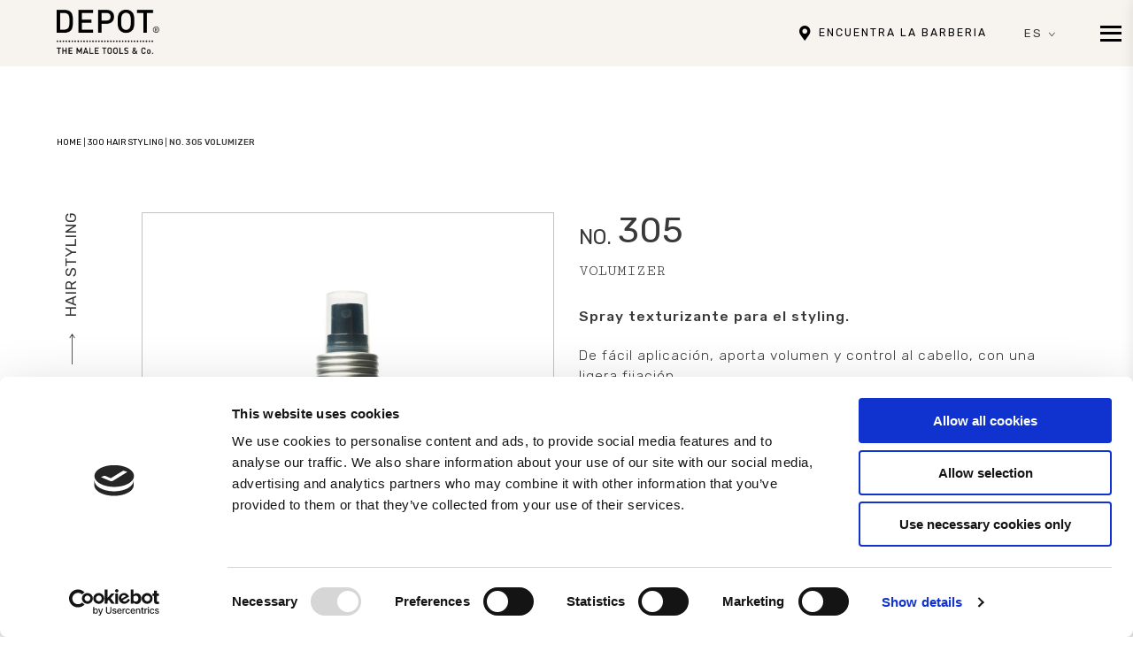

--- FILE ---
content_type: text/html; charset=UTF-8
request_url: https://www.depotmaletools.com/es/productos/no-305-volumizer/
body_size: 19672
content:
<!DOCTYPE html>
<!--[if IE 8 ]><html dir="ltr" lang="es" class="no-js ie8 oldie"><![endif]-->
<!--[if (gte IE 9)|(gt IEMobile 7)|!(IEMobile)|!(IE)]><!--><html lang="es"><!--<![endif]-->
<head>
<!-- Global site tag (gtag.js) - Google Analytics -->
<script type="text/plain" data-cookieconsent="statistics">
  window.dataLayer = window.dataLayer || [];
  function gtag(){dataLayer.push(arguments);}
  gtag('js', new Date());
  gtag('config', 'UA-53083272-14');
</script>
<script type="text/plain" data-cookieconsent="statistics" async src="https://www.googletagmanager.com/gtag/js?id=UA-53083272-14"></script>
<!-- Google Tag Manager -->
<script>(function(w,d,s,l,i){w[l]=w[l]||[];w[l].push({'gtm.start':
  new Date().getTime(),event:'gtm.js'});var f=d.getElementsByTagName(s)[0],
  j=d.createElement(s),dl=l!='dataLayer'?'&l='+l:'';j.async=true;j.src=
  'https://www.googletagmanager.com/gtm.js?id='+i+dl;f.parentNode.insertBefore(j,f);
  })(window,document,'script','dataLayer','GTM-5W8PJ5F');</script>
<!-- End Google Tag Manager -->
<meta name="google-site-verification" content="KT2-ovfqBXbnIdVLIR4oisa0nuIBYPVR72nCPJlsHwc" />
<meta charset="UTF-8" />
<meta name="viewport" content="width=device-width, initial-scale=1, maximum-scale=1" /><!-- valutare viewport-fit=cover per iPhoneX con https://css-tricks.com/designing-websites-iphone-x/ -->
<meta http-equiv="X-UA-Compatible" content="IE=edge">
<meta name="format-detection" content="telephone=no">

<link rel="profile" href="https://gmpg.org/xfn/11" />
<link rel="pingback" href="https://www.depotmaletools.com/xmlrpc.php" />
<meta name='robots' content='index, follow, max-image-preview:large, max-snippet:-1, max-video-preview:-1' />

	<!-- This site is optimized with the Yoast SEO plugin v26.6 - https://yoast.com/wordpress/plugins/seo/ -->
	<title>No. 305 Volumizer - DEPOT - THE MALE TOOLS &amp; Co.</title>
	<meta name="description" content="No. 305 Volumizer - Spray texturizante para el styling.  De fácil aplicación, aporta volumen y control al cabello, con una ligera fijación." />
	<link rel="canonical" href="https://www.depotmaletools.com/es/productos/no-305-volumizer/" />
	<meta property="og:locale" content="es_ES" />
	<meta property="og:type" content="article" />
	<meta property="og:title" content="No. 305 Volumizer - DEPOT - THE MALE TOOLS &amp; Co." />
	<meta property="og:description" content="No. 305 Volumizer - Spray texturizante para el styling.  De fácil aplicación, aporta volumen y control al cabello, con una ligera fijación." />
	<meta property="og:url" content="https://www.depotmaletools.com/es/productos/no-305-volumizer/" />
	<meta property="og:site_name" content="DEPOT - THE MALE TOOLS &amp; Co." />
	<meta property="article:publisher" content="https://www.facebook.com/depotmaletools/" />
	<meta property="article:modified_time" content="2025-07-23T15:13:22+00:00" />
	<meta property="og:image" content="https://www.depotmaletools.com/wp-content/uploads/2020/07/DEPOT_305_200ml.jpg" />
	<meta property="og:image:width" content="1200" />
	<meta property="og:image:height" content="1500" />
	<meta property="og:image:type" content="image/jpeg" />
	<meta name="twitter:card" content="summary_large_image" />
	<meta name="twitter:label1" content="Tiempo de lectura" />
	<meta name="twitter:data1" content="1 minuto" />
	<script type="application/ld+json" class="yoast-schema-graph">{"@context":"https://schema.org","@graph":[{"@type":"WebPage","@id":"https://www.depotmaletools.com/es/productos/no-305-volumizer/","url":"https://www.depotmaletools.com/es/productos/no-305-volumizer/","name":"No. 305 Volumizer - DEPOT - THE MALE TOOLS &amp; Co.","isPartOf":{"@id":"https://www.depotmaletools.com/es/#website"},"primaryImageOfPage":{"@id":"https://www.depotmaletools.com/es/productos/no-305-volumizer/#primaryimage"},"image":{"@id":"https://www.depotmaletools.com/es/productos/no-305-volumizer/#primaryimage"},"thumbnailUrl":"https://www.depotmaletools.com/wp-content/uploads/2020/07/DEPOT_305_200ml.jpg","datePublished":"2020-09-11T10:17:30+00:00","dateModified":"2025-07-23T15:13:22+00:00","description":"No. 305 Volumizer - Spray texturizante para el styling. De fácil aplicación, aporta volumen y control al cabello, con una ligera fijación.","breadcrumb":{"@id":"https://www.depotmaletools.com/es/productos/no-305-volumizer/#breadcrumb"},"inLanguage":"es","potentialAction":[{"@type":"ReadAction","target":["https://www.depotmaletools.com/es/productos/no-305-volumizer/"]}]},{"@type":"ImageObject","inLanguage":"es","@id":"https://www.depotmaletools.com/es/productos/no-305-volumizer/#primaryimage","url":"https://www.depotmaletools.com/wp-content/uploads/2020/07/DEPOT_305_200ml.jpg","contentUrl":"https://www.depotmaletools.com/wp-content/uploads/2020/07/DEPOT_305_200ml.jpg","width":1200,"height":1500,"caption":"Depot 305 hair styling uomo prodotti"},{"@type":"BreadcrumbList","@id":"https://www.depotmaletools.com/es/productos/no-305-volumizer/#breadcrumb","itemListElement":[{"@type":"ListItem","position":1,"name":"Home","item":"https://www.depotmaletools.com/es/"},{"@type":"ListItem","position":2,"name":"No. 305 Volumizer"}]},{"@type":"WebSite","@id":"https://www.depotmaletools.com/es/#website","url":"https://www.depotmaletools.com/es/","name":"DEPOT - THE MALE TOOLS &amp; Co.","description":"DEPOT - THE MALE TOOLS &amp; Co.","publisher":{"@id":"https://www.depotmaletools.com/es/#organization"},"potentialAction":[{"@type":"SearchAction","target":{"@type":"EntryPoint","urlTemplate":"https://www.depotmaletools.com/es/?s={search_term_string}"},"query-input":{"@type":"PropertyValueSpecification","valueRequired":true,"valueName":"search_term_string"}}],"inLanguage":"es"},{"@type":"Organization","@id":"https://www.depotmaletools.com/es/#organization","name":"DEPOT®️ The Male tools & Co.","url":"https://www.depotmaletools.com/es/","logo":{"@type":"ImageObject","inLanguage":"es","@id":"https://www.depotmaletools.com/es/#/schema/logo/image/","url":"https://www.depotmaletools.com/wp-content/uploads/2020/06/depot-male-tools.svg","contentUrl":"https://www.depotmaletools.com/wp-content/uploads/2020/06/depot-male-tools.svg","width":100,"height":100,"caption":"DEPOT®️ The Male tools & Co."},"image":{"@id":"https://www.depotmaletools.com/es/#/schema/logo/image/"},"sameAs":["https://www.facebook.com/depotmaletools/","https://www.instagram.com/depot_maletools/","https://www.youtube.com/channel/UCXX7nakWdnNCyS33tYqFFhg"]}]}</script>
	<!-- / Yoast SEO plugin. -->


<link rel='dns-prefetch' href='//cdnjs.cloudflare.com' />
<link rel='dns-prefetch' href='//cdn.jsdelivr.net' />
<link rel='dns-prefetch' href='//hcaptcha.com' />
<link rel="alternate" type="application/rss+xml" title="DEPOT - THE MALE TOOLS &amp; Co. &raquo; Feed" href="https://www.depotmaletools.com/es/feed/" />
<link rel="alternate" type="application/rss+xml" title="DEPOT - THE MALE TOOLS &amp; Co. &raquo; Feed de los comentarios" href="https://www.depotmaletools.com/es/comments/feed/" />
<link rel="alternate" title="oEmbed (JSON)" type="application/json+oembed" href="https://www.depotmaletools.com/es/wp-json/oembed/1.0/embed?url=https%3A%2F%2Fwww.depotmaletools.com%2Fes%2Fproductos%2Fno-305-volumizer%2F" />
<link rel="alternate" title="oEmbed (XML)" type="text/xml+oembed" href="https://www.depotmaletools.com/es/wp-json/oembed/1.0/embed?url=https%3A%2F%2Fwww.depotmaletools.com%2Fes%2Fproductos%2Fno-305-volumizer%2F&#038;format=xml" />
<style id='wp-img-auto-sizes-contain-inline-css' type='text/css'>
img:is([sizes=auto i],[sizes^="auto," i]){contain-intrinsic-size:3000px 1500px}
/*# sourceURL=wp-img-auto-sizes-contain-inline-css */
</style>
<style id='wp-emoji-styles-inline-css' type='text/css'>

	img.wp-smiley, img.emoji {
		display: inline !important;
		border: none !important;
		box-shadow: none !important;
		height: 1em !important;
		width: 1em !important;
		margin: 0 0.07em !important;
		vertical-align: -0.1em !important;
		background: none !important;
		padding: 0 !important;
	}
/*# sourceURL=wp-emoji-styles-inline-css */
</style>
<link rel='stylesheet' id='wp-block-library-css' href='https://www.depotmaletools.com/wp-includes/css/dist/block-library/style.min.css?ver=6.9' type='text/css' media='all' />
<style id='wp-block-library-inline-css' type='text/css'>
/*wp_block_styles_on_demand_placeholder:6950952524c14*/
/*# sourceURL=wp-block-library-inline-css */
</style>
<style id='classic-theme-styles-inline-css' type='text/css'>
/*! This file is auto-generated */
.wp-block-button__link{color:#fff;background-color:#32373c;border-radius:9999px;box-shadow:none;text-decoration:none;padding:calc(.667em + 2px) calc(1.333em + 2px);font-size:1.125em}.wp-block-file__button{background:#32373c;color:#fff;text-decoration:none}
/*# sourceURL=/wp-includes/css/classic-themes.min.css */
</style>
<link rel='stylesheet' id='contact-form-7-css' href='https://www.depotmaletools.com/wp-content/plugins/contact-form-7/includes/css/styles.css?ver=6.1.4' type='text/css' media='all' />
<link rel='stylesheet' id='nbcpf-intlTelInput-style-css' href='https://www.depotmaletools.com/wp-content/plugins/country-phone-field-contact-form-7/assets/css/intlTelInput.min.css?ver=6.9' type='text/css' media='all' />
<link rel='stylesheet' id='nbcpf-countryFlag-style-css' href='https://www.depotmaletools.com/wp-content/plugins/country-phone-field-contact-form-7/assets/css/countrySelect.min.css?ver=6.9' type='text/css' media='all' />
<link rel='stylesheet' id='menu-image-css' href='https://www.depotmaletools.com/wp-content/plugins/menu-image/includes/css/menu-image.css?ver=3.13' type='text/css' media='all' />
<link rel='stylesheet' id='dashicons-css' href='https://www.depotmaletools.com/wp-includes/css/dashicons.min.css?ver=6.9' type='text/css' media='all' />
<link rel='stylesheet' id='meyer-css' href='https://cdnjs.cloudflare.com/ajax/libs/meyer-reset/2.0/reset.min.css?ver=6.9' type='text/css' media='all' />
<link rel='stylesheet' id='slick-css' href='https://cdnjs.cloudflare.com/ajax/libs/slick-carousel/1.9.0/slick.min.css?ver=6.9' type='text/css' media='all' />
<link rel='stylesheet' id='swiper-css' href='https://cdnjs.cloudflare.com/ajax/libs/Swiper/11.0.5/swiper-bundle.css?ver=6.9' type='text/css' media='all' />
<link rel='stylesheet' id='animatecss-css' href='https://cdnjs.cloudflare.com/ajax/libs/animate.css/3.7.2/animate.min.css?ver=6.9' type='text/css' media='all' />
<link rel='stylesheet' id='lity-css' href='https://www.depotmaletools.com/wp-content/themes/depot/assets/vendors/lity/lity.min.css?ver=6.9' type='text/css' media='all' />
<link rel='stylesheet' id='main-css-css' href='https://www.depotmaletools.com/wp-content/themes/depot/assets/css/main.css?ver=1.15.6' type='text/css' media='all' />
<link rel='stylesheet' id='remodal-css-css' href='https://www.depotmaletools.com/wp-content/themes/depot/assets/vendors/remodal/remodal.css?ver=1.15.6' type='text/css' media='all' />
<link rel='stylesheet' id='remodal-theme-css-css' href='https://www.depotmaletools.com/wp-content/themes/depot/assets/vendors/remodal/remodal-default-theme.css?ver=1.15.6' type='text/css' media='all' />
<link rel='stylesheet' id='overwrite-css-css' href='https://www.depotmaletools.com/wp-content/themes/depot/assets/css/overwrite.css?ver=1.15.6' type='text/css' media='all' />
<link rel='stylesheet' id='single-css-css' href='https://www.depotmaletools.com/wp-content/themes/depot/assets/css/single-prodotti.css?ver=1.15.6' type='text/css' media='all' />
<link rel='stylesheet' id='depot_style-css' href='https://www.depotmaletools.com/wp-content/themes/depot/style.css?ver=6.9' type='text/css' media='all' />
<link rel='stylesheet' id='cf7cf-style-css' href='https://www.depotmaletools.com/wp-content/plugins/cf7-conditional-fields/style.css?ver=2.6.7' type='text/css' media='all' />
<script type="text/javascript" id="wpml-cookie-js-extra">
/* <![CDATA[ */
var wpml_cookies = {"wp-wpml_current_language":{"value":"es","expires":1,"path":"/"}};
var wpml_cookies = {"wp-wpml_current_language":{"value":"es","expires":1,"path":"/"}};
//# sourceURL=wpml-cookie-js-extra
/* ]]> */
</script>
<script type="text/javascript" src="https://www.depotmaletools.com/wp-content/plugins/sitepress-multilingual-cms/res/js/cookies/language-cookie.js?ver=486900" id="wpml-cookie-js" defer="defer" data-wp-strategy="defer"></script>
<script type="text/javascript" src="https://www.depotmaletools.com/wp-includes/js/jquery/jquery.min.js?ver=3.7.1" id="jquery-core-js"></script>
<script type="text/javascript" src="https://www.depotmaletools.com/wp-includes/js/jquery/jquery-migrate.min.js?ver=3.4.1" id="jquery-migrate-js"></script>
<script type="text/javascript" src="https://www.depotmaletools.com/wp-content/themes/depot/assets/vendors/imagesloaded.min.js?ver=4.1.4" id="imagesLoaded-js"></script>
<script type="text/javascript" id="depot_filter_products-js-extra">
/* <![CDATA[ */
var myAjax = {"ajaxurl":"https://www.depotmaletools.com/wp-admin/admin-ajax.php"};
//# sourceURL=depot_filter_products-js-extra
/* ]]> */
</script>
<script type="text/javascript" src="https://www.depotmaletools.com/wp-content/themes/depot/assets/vendors/filterproducts.js?ver=6.9" id="depot_filter_products-js"></script>
<link rel="https://api.w.org/" href="https://www.depotmaletools.com/es/wp-json/" /><link rel="EditURI" type="application/rsd+xml" title="RSD" href="https://www.depotmaletools.com/xmlrpc.php?rsd" />
<meta name="generator" content="WordPress 6.9" />
<link rel='shortlink' href='https://www.depotmaletools.com/es/?p=6415' />
<meta name="generator" content="WPML ver:4.8.6 stt:37,1,27,2;" />
<style>
.h-captcha{position:relative;display:block;margin-bottom:2rem;padding:0;clear:both}.h-captcha[data-size="normal"]{width:302px;height:76px}.h-captcha[data-size="compact"]{width:158px;height:138px}.h-captcha[data-size="invisible"]{display:none}.h-captcha iframe{z-index:1}.h-captcha::before{content:"";display:block;position:absolute;top:0;left:0;background:url(https://www.depotmaletools.com/wp-content/plugins/hcaptcha-for-forms-and-more/assets/images/hcaptcha-div-logo.svg) no-repeat;border:1px solid #fff0;border-radius:4px;box-sizing:border-box}.h-captcha::after{content:"La carga del hCaptcha se retrasa hasta que el usuario interactúe.";font-family:-apple-system,system-ui,BlinkMacSystemFont,"Segoe UI",Roboto,Oxygen,Ubuntu,"Helvetica Neue",Arial,sans-serif;font-size:10px;font-weight:500;position:absolute;top:0;bottom:0;left:0;right:0;box-sizing:border-box;color:#bf1722;opacity:0}.h-captcha:not(:has(iframe))::after{animation:hcap-msg-fade-in .3s ease forwards;animation-delay:2s}.h-captcha:has(iframe)::after{animation:none;opacity:0}@keyframes hcap-msg-fade-in{to{opacity:1}}.h-captcha[data-size="normal"]::before{width:302px;height:76px;background-position:93.8% 28%}.h-captcha[data-size="normal"]::after{width:302px;height:76px;display:flex;flex-wrap:wrap;align-content:center;line-height:normal;padding:0 75px 0 10px}.h-captcha[data-size="compact"]::before{width:158px;height:138px;background-position:49.9% 78.8%}.h-captcha[data-size="compact"]::after{width:158px;height:138px;text-align:center;line-height:normal;padding:24px 10px 10px 10px}.h-captcha[data-theme="light"]::before,body.is-light-theme .h-captcha[data-theme="auto"]::before,.h-captcha[data-theme="auto"]::before{background-color:#fafafa;border:1px solid #e0e0e0}.h-captcha[data-theme="dark"]::before,body.is-dark-theme .h-captcha[data-theme="auto"]::before,html.wp-dark-mode-active .h-captcha[data-theme="auto"]::before,html.drdt-dark-mode .h-captcha[data-theme="auto"]::before{background-image:url(https://www.depotmaletools.com/wp-content/plugins/hcaptcha-for-forms-and-more/assets/images/hcaptcha-div-logo-white.svg);background-repeat:no-repeat;background-color:#333;border:1px solid #f5f5f5}@media (prefers-color-scheme:dark){.h-captcha[data-theme="auto"]::before{background-image:url(https://www.depotmaletools.com/wp-content/plugins/hcaptcha-for-forms-and-more/assets/images/hcaptcha-div-logo-white.svg);background-repeat:no-repeat;background-color:#333;border:1px solid #f5f5f5}}.h-captcha[data-theme="custom"]::before{background-color:initial}.h-captcha[data-size="invisible"]::before,.h-captcha[data-size="invisible"]::after{display:none}.h-captcha iframe{position:relative}div[style*="z-index: 2147483647"] div[style*="border-width: 11px"][style*="position: absolute"][style*="pointer-events: none"]{border-style:none}
</style>
<style type="text/css">.recentcomments a{display:inline !important;padding:0 !important;margin:0 !important;}</style><style>
span[data-name="hcap-cf7"] .h-captcha{margin-bottom:0}span[data-name="hcap-cf7"]~input[type="submit"],span[data-name="hcap-cf7"]~button[type="submit"]{margin-top:2rem}
</style>
<link rel="icon" href="https://www.depotmaletools.com/wp-content/uploads/2020/07/Timbro-DEPOT.svg" sizes="32x32" />
<link rel="icon" href="https://www.depotmaletools.com/wp-content/uploads/2020/07/Timbro-DEPOT.svg" sizes="192x192" />
<link rel="apple-touch-icon" href="https://www.depotmaletools.com/wp-content/uploads/2020/07/Timbro-DEPOT.svg" />
<meta name="msapplication-TileImage" content="https://www.depotmaletools.com/wp-content/uploads/2020/07/Timbro-DEPOT.svg" />
    <style>
        div#wpadminbar {
            top: auto;
            bottom: 0;
            position: fixed;
        }
        .ab-sub-wrapper {
            bottom: 32px;
        }
        html[lang] {
            margin-top: 0 !important;
            margin-bottom: 32px !important;
        }
        @media screen and (max-width: 782px){
            .ab-sub-wrapper {
                bottom: 46px;
            }
            html[lang] {
                margin-bottom: 46px !important;
            }
        }
    </style>
    		<style type="text/css" id="wp-custom-css">
			.main_heading__bg {
    height: 36rem;
    background-size: cover;
    overflow: hidden;
}		</style>
		<!-- Facebook Pixel Code -->
<script type="text/plain" data-cookieconsent="marketing">
!function(f,b,e,v,n,t,s)
{if(f.fbq)return;n=f.fbq=function(){n.callMethod?
n.callMethod.apply(n,arguments):n.queue.push(arguments)};
if(!f._fbq)f._fbq=n;n.push=n;n.loaded=!0;n.version='2.0';
n.queue=[];t=b.createElement(e);t.async=!0;
t.src=v;s=b.getElementsByTagName(e)[0];
s.parentNode.insertBefore(t,s)}(window, document,'script',
'https://connect.facebook.net/en_US/fbevents.js');
fbq('init', '133917863823755');
fbq('track', 'PageView');
</script>
<!-- End Facebook Pixel Code -->
</head>


<body class="wp-singular prodotti-template-default single single-prodotti postid-6415 wp-custom-logo wp-theme-depot">
<!-- Google Tag Manager (noscript) -->
  <noscript><iframe src="https://www.googletagmanager.com/ns.html?id=GTM-5W8PJ5F"
      height="0" width="0" style="display:none;visibility:hidden"></iframe></noscript>
<!-- End Google Tag Manager (noscript) -->



<div id="page" class="site">

<div class="topper-bar alright">
	<div class="flex-wrapper">
        		<div class="find-salon"><a href="https://www.depotmaletools.com/es/encuentra-depot-mas-cercano-a-ti/"><i class="icon-marker"></i> <span>Encuentra la barberia</span></a></div>
    		<div class="language-selector">
						<div class="language-selection">
				<span class="active upper-txt">es <i class="icon-chevron-down"></i></span>
				<div class="language-list"><a href="https://www.depotmaletools.com/en/products/no-305-volumizer/">en</a><br> <a href="https://www.depotmaletools.com/it/prodotti/no-305-volumizer/">it</a><br> <a href="https://www.depotmaletools.com/nl/producten/no-305-volumizer/">nl</a></div>
			</div>
		</div>
	</div><!--/.main-wrapper-->
</div><!--/.topper-bar-->

<div class="hamburger-trigger"><div class="hamburger-trigger__icon"></div></div>

<div id="nav-container-top"></div><!-- SERVER PER STICKY-->
<header id="masthead" class="site-header" role="banner">
	<div class="main-wrapper site-header-wrapper">
					<div class="site-title"><a href="https://www.depotmaletools.com/es/" class="custom-logo-link" rel="home"><img width="692" height="299" src="https://www.depotmaletools.com/wp-content/uploads/2023/07/DEPOT_LOGO_NERO.png" class="custom-logo" alt="DEPOT &#8211; THE MALE TOOLS &amp; Co." decoding="async" fetchpriority="high" srcset="https://www.depotmaletools.com/wp-content/uploads/2023/07/DEPOT_LOGO_NERO.png 692w, https://www.depotmaletools.com/wp-content/uploads/2023/07/DEPOT_LOGO_NERO-300x130.png 300w" sizes="(max-width: 692px) 100vw, 692px" /></a></div>
		
			
			<nav class="site-navigation">
				<ul>
          						            											
																								<li><a href="https://www.depotmaletools.com/es/nuestro-concepto/">Quiénes somos </a></li>
											      
					
											<li class="megamenu-trigger-1">
																						<a href="https://www.depotmaletools.com/es/productos/">PRODUCTOS </a>
														
							<div class="megamenu megamenu-style-1 megamenu-1">
								<div class="megamenu__content_col">
										
									<div class="megamenu__col">
										<div class="megamenu__title">Familias
</div>
										<ul class="megamenu__list megamenu__list--1">

																			    										       <li data-img="https://www.depotmaletools.com/wp-content/uploads/2025/07/categoria_000_immagine-menu.png"><a href="https://www.depotmaletools.com/es/lineas/000-pre-cleansing/" class="underlined-link bot0 h1px hover-only"><span>000 <i class="icon-long-arrow-right"></i> 000 PRE-CLEANSING</span></a></li>
									    									    										       <li data-img="https://www.depotmaletools.com/wp-content/uploads/2025/07/categoria_100_immagine-menu.png"><a href="https://www.depotmaletools.com/es/lineas/100-hair-cleansing/" class="underlined-link bot0 h1px hover-only"><span>100 <i class="icon-long-arrow-right"></i> Hair Cleansing</span></a></li>
									    									    										       <li data-img="https://www.depotmaletools.com/wp-content/uploads/2025/07/categoria_200_immagine-menu.png"><a href="https://www.depotmaletools.com/es/lineas/200-hair-treatments/" class="underlined-link bot0 h1px hover-only"><span>200 <i class="icon-long-arrow-right"></i> Hair Treatments</span></a></li>
									    									    										       <li data-img="https://www.depotmaletools.com/wp-content/uploads/2025/07/categoria_300_immagine-menu.png"><a href="https://www.depotmaletools.com/es/lineas/300-hair-styling/" class="underlined-link bot0 h1px hover-only"><span>300 <i class="icon-long-arrow-right"></i> Hair Styling</span></a></li>
									    									    										       <li data-img="https://www.depotmaletools.com/wp-content/uploads/2025/07/categoria_400_immagine-menu.png"><a href="https://www.depotmaletools.com/es/lineas/400-shave-specifics/" class="underlined-link bot0 h1px hover-only"><span>400 <i class="icon-long-arrow-right"></i> Shave Specifics</span></a></li>
									    									    										       <li data-img="https://www.depotmaletools.com/wp-content/uploads/2025/07/categoria_500_immagine-menu.png"><a href="https://www.depotmaletools.com/es/lineas/500-beard-mustache-specifics/" class="underlined-link bot0 h1px hover-only"><span>500 <i class="icon-long-arrow-right"></i> Beard & Moustache Specifics</span></a></li>
									    									    										       <li data-img="https://www.depotmaletools.com/wp-content/uploads/2025/07/categoria_600_immagine-menu.png"><a href="https://www.depotmaletools.com/es/lineas/600-body-solutions/" class="underlined-link bot0 h1px hover-only"><span>600 <i class="icon-long-arrow-right"></i> Body Solutions</span></a></li>
									    									    										       <li data-img="https://www.depotmaletools.com/wp-content/uploads/2025/07/categoria_800_immagine-menu.png"><a href="https://www.depotmaletools.com/es/lineas/800-skin-specifics/" class="underlined-link bot0 h1px hover-only"><span>800  <i class="icon-long-arrow-right"></i> Skin Specifics</span></a></li>
									    									    										       <li data-img="https://www.depotmaletools.com/wp-content/uploads/2025/07/categoria_900_immagine-menu.png"><a href="https://www.depotmaletools.com/es/lineas/900-scents/" class="underlined-link bot0 h1px hover-only"><span>900 <i class="icon-long-arrow-right"></i> Scents</span></a></li>
									    											
																										
											<li><a href="https://www.depotmaletools.com/es/productos/" class="underlined-link bot0 h1px hover-only view-all"><span>PRODUCTOS<i class="icon-arrow-right"></i></span></a></li>
																					</ul>
									</div>
									
										
									<div class="megamenu__col">
										<div class="megamenu__title">Productos</div>
										<ul class="megamenu__list megamenu__list--2">
																																	<li><a href="https://www.depotmaletools.com/es/producto/cabello/" class="underlined-link bot0 h1px hover-only"><span>Cabello</span></a></li>
																																	<li><a href="https://www.depotmaletools.com/es/producto/afeitado/" class="underlined-link bot0 h1px hover-only"><span>Afeitado</span></a></li>
																																	<li><a href="https://www.depotmaletools.com/es/producto/la-barba/" class="underlined-link bot0 h1px hover-only"><span>Barba</span></a></li>
																																	<li><a href="https://www.depotmaletools.com/es/producto/cuerpo/" class="underlined-link bot0 h1px hover-only"><span>Cuerpo</span></a></li>
											
																																		<li><a href="https://www.depotmaletools.com/es/fragrances/" target=""class="underlined-link bot0 h1px hover-only"><span>Fragrancias</span></a></li>
																																													<li><a href="https://www.depotmaletools.com/es/accesorios/" target=""class="underlined-link bot0 h1px hover-only"><span>accesorios</span></a></li>
																					</ul>
									</div>
																	</div>
								<div class="megamenu__img">
									<img src="https://www.depotmaletools.com/wp-content/themes/depot/assets/images/menu/100.jpg">
								</div>
							</div>
						</li>
					
          																	 

																								<li><a href="https://www.depotmaletools.com/es/mens-stories/">Men's Stories</a></li>
											 


					                                      <li><a href="https://www.depotmaletools.com/es/barbers-stories/">BARBERS’ STORIES</a></li>
            					  


																								<li><a href="https://www.depotmaletools.com/es/education/depot/">EDUCACIÓN</a></li>
											  

																						  

																						  
					<li class="nohover"><a href="javascript:void(0);" class="toggle-searchbar" data-toggle="#searchbar-desk"><i class="icon-search"></i></a></li>
				</ul>
			</nav>	
			</div>
	<div class="top-search" id="searchbar-desk">
		<div class="main-wrapper"><form method="get" id="searchform" class="searchform" action="https://www.depotmaletools.com/es/" role="search">
	<label><i class="icon-search"></i><span>Buscar

</span></label>
	<input type="search" class="field-search" name="s" value="" id="s" />
	<button type="submit" class="submit" id="searchsubmit"><i class="icon-search"></i></button>
</form></div>
	</div>
</header><!-- #masthead -->

<div class="topper-sidebar topper-sidebar__contatti">
	<div class="topper-sidebar__inner alcenter">
							<div class="topper-sidebar__logo"><img src="https://www.depotmaletools.com/wp-content/uploads/2023/08/DEPOT_LOGO-TIMBRO_ISTITUZIONALE.svg" alt="" width="120" height="120" /></div>
				<div class="main_title">Contacts</div>
																<div class="topper-sidebar__list-item">
					<div class="topper-sidebar__list-item-title">PHONE</div>
					<div class="topper-sidebar__list-item-text"><a href="tel:+39 0332 425747" class="underlined-link bot0 h1px"><span>+39 0332 425747</span></a></div>
				</div><!--/.list-item-->	
														<div class="topper-sidebar__list-item">
					<div class="topper-sidebar__list-item-title">ADDRESS</div>
					<div class="topper-sidebar__list-item-text">Via Salvo D'Acquisto, 8/14<br />
22078 Turate CO</div>
				</div><!--/.list-item-->
				
		
						<div class="cta-group jc-center">
			<div class="main-cta outline-light"><a href="https://www.depotmaletools.com/en/contact/" target="" value="Contactos">Contactos</a></div>
		</div>
							<div class="topper-sidebar__list-item topper-sidebar__list-item--social">
				<div class="topper-sidebar__list-item-title">FOLLOW US</div>
				<div class="topper-sidebar__list-item_social_list">
											<a href="https://www.facebook.com/depotmaletools/" class="animated infinite"><i class="icon-facebook"></i></a>
																<a href="https://www.instagram.com/depot_maletools/" class="animated infinite"><i class="icon-instagram"></i></a>
																<a href="https://www.youtube.com/channel/UCXX7nakWdnNCyS33tYqFFhg" class="animated infinite"><i class="icon-youtube"></i></a>
						
				</div>
			</div><!--/.list-item-->
			</div>
</div>

<div class="mobile-menu" id="mobile-menu">
	<div class="mobile-menu-wrapper">
		<div class="mobile-menu__topper">
			<div class="mobile-menu__language_selector">
								<div class="language-selection">
					<span class="active upper-txt">es <i class="icon-chevron-down"></i></span>
					<div class="language-list"><a href="https://www.depotmaletools.com/en/products/no-305-volumizer/">en</a><br> <a href="https://www.depotmaletools.com/it/prodotti/no-305-volumizer/">it</a><br> <a href="https://www.depotmaletools.com/nl/producten/no-305-volumizer/">nl</a></div>
				</div>
			</div>
			<a href="#" class="nohover mobile-menu__search" data-submenu="#mob-submenu-search"><i class="icon-search"></i></a>
		</div><!--/.menu__topper-->
		<div class="mobile-menu__bottom">
			<div class="mobile-menu__logo"><img src="https://www.depotmaletools.com/wp-content/themes/depot/assets/images/white-logo.svg" alt=""></div>
			<div class="mobile-menu__navigation">

					
				
        <ul class="mobile-menu__navigation_level1">
                <li><a href="https://www.depotmaletools.com/es/encuentra-depot-mas-cercano-a-ti/">Encontrar la barberia</a></li>
      
              
                <li><a href="https://www.depotmaletools.com/es/nuestro-concepto/">Quiénes somos </a></li>
           
  
      <li class="with-submenu" data-submenu="#mob-submenu-prodotti"><a href="javascript:void(0);">PRODUCTOS  <i class="icon-arrow-right"></i></a></li>
    
           
   

                <li><a href="https://www.depotmaletools.com/es/mens-stories/">Men's Stories</a></li>
     
   

                        <li><a href="https://www.depotmaletools.com/es/barbers-stories/">BARBERS’ STORIES</a></li>
              

                <li><a href="https://www.depotmaletools.com/es/education/depot/">EDUCACIÓN</a></li>
        

              

             
  
            
</ul>
				<div class="mobile-menu__navigation_submenus">
					<div class="mobile-menu__navigation_submenu" id="mob-submenu-prodotti">
						
							<div class="mobile-menu__navigation_submenu_back">&laquo; Volver
</div>
							<div class="mobile-menu__navigation_submenu_title">Productos</div>
							<div class="mobile-menu__navigation_submenu_subtitle">Familias
</div>
								
							<ul>
													    							    	<li><a href="https://www.depotmaletools.com/es/lineas/000-pre-cleansing/">000 000 PRE-CLEANSING</a></li>
						    						    							    	<li><a href="https://www.depotmaletools.com/es/lineas/100-hair-cleansing/">100 Hair Cleansing</a></li>
						    						    							    	<li><a href="https://www.depotmaletools.com/es/lineas/200-hair-treatments/">200 Hair Treatments</a></li>
						    						    							    	<li><a href="https://www.depotmaletools.com/es/lineas/300-hair-styling/">300 Hair Styling</a></li>
						    						    							    	<li><a href="https://www.depotmaletools.com/es/lineas/400-shave-specifics/">400 Shave Specifics</a></li>
						    						    							    	<li><a href="https://www.depotmaletools.com/es/lineas/500-beard-mustache-specifics/">500 Beard & Moustache Specifics</a></li>
						    						    							    	<li><a href="https://www.depotmaletools.com/es/lineas/600-body-solutions/">600 Body Solutions</a></li>
						    						    							    	<li><a href="https://www.depotmaletools.com/es/lineas/800-skin-specifics/">800  Skin Specifics</a></li>
						    						    							    	<li><a href="https://www.depotmaletools.com/es/lineas/900-scents/">900 Scents</a></li>
						    							</ul>
														<div class="mobile-menu__navigation_submenu_subtitle">Productos</div>


								
							<ul>
													    							    	<li><a href="https://www.depotmaletools.com/es/producto/cabello/">Cabello</a></li>
						    						    							    	<li><a href="https://www.depotmaletools.com/es/producto/afeitado/">Afeitado</a></li>
						    						    							    	<li><a href="https://www.depotmaletools.com/es/producto/la-barba/">Barba</a></li>
						    						    							    	<li><a href="https://www.depotmaletools.com/es/producto/cuerpo/">Cuerpo</a></li>
						    
						    						    										<li><a href="https://www.depotmaletools.com/es/fragrances/" target="">Fragrancias</a></li>
																																	<li><a href="https://www.depotmaletools.com/es/accesorios/" target="">accesorios</a></li>
														    
							</ul>
									

																											
								<a href="https://www.depotmaletools.com/es/productos/" class="underlined-link bot0 h1px hover-only view-all"><span>PRODUCTOS<i class="icon-arrow-right"></i></span></a>
																			
					</div>
					<div class="mobile-menu__navigation_submenu" id="mob-submenu-collezioni">
						<div class="mobile-menu__navigation_submenu_back">&laquo; Volver
</div>
						<div class="mobile-menu__navigation_submenu_subtitle">Colecciones
</div>
												<ul>
														<li><a href="https://www.depotmaletools.com/es/coleccion/timeless-essence/">TIMELESS ESSENCE</a></li>
														<li><a href="https://www.depotmaletools.com/es/coleccion/fluidity/">FLUIDITY</a></li>
														<li><a href="https://www.depotmaletools.com/es/coleccion/olympic-shapes/">Olympic Shapes</a></li>
														<li><a href="https://www.depotmaletools.com/es/coleccion/gents-clan/">Gent&#8217;s Clan</a></li>
														<li><a href="https://www.depotmaletools.com/es/coleccion/the-new-order/">The New Order</a></li>
														<li><a href="https://www.depotmaletools.com/es/coleccion/fusion-of-soul/">Fusion of Soul</a></li>
														<li><a href="https://www.depotmaletools.com/es/coleccion/the-classics/">The Classics</a></li>
													</ul>
																																											</div>
					<div class="mobile-menu__navigation_submenu" id="mob-submenu-manessentials">
						<div class="mobile-menu__navigation_submenu_back">&laquo; Volver
</div>
						<div class="mobile-menu__navigation_submenu_subtitle">Man's essential</div>
							
							<ul>
													    							    	<li><a href="https://www.depotmaletools.com/es/mans-essentials/consejos-depot/">CONSEJOS DEPOT</a></li>
						    						    							    	<li><a href="https://www.depotmaletools.com/es/mans-essentials/the-kings-hairstyle-es/">THE KING’S HAIRSTYLE</a></li>
						    							</ul>
							
							
																																			</div>
					<div class="mobile-menu__navigation_submenu" id="mob-submenu-search">
						<div class="mobile-menu__navigation_submenu_back">&laquo; Volver
</div>
						<div class="mobile-menu__navigation_submenu_subtitle">Cosa Cerchi?</div>
						<div class="mobile-search"><form method="get" id="searchform" class="searchform" action="https://www.depotmaletools.com/es/" role="search">
	<label><i class="icon-search"></i><span>Buscar

</span></label>
	<input type="search" class="field-search" name="s" value="" id="s" />
	<button type="submit" class="submit" id="searchsubmit"><i class="icon-search"></i></button>
</form></div>
					</div>
				</div>
				
			</div><!--/.menu__navigation-->
									<div class="mobile-menu__cta">
				<div class="main-cta light"><a href="https://www.depotmaletools.com/en/contact/" target="" value="Contactos">Contactos</a></div>
			</div>
			
						<div class="mobile-menu__socials">
				<div class="block-contacts m-alcenter">
			        <div class="block-contacts__item">
			            <div class="block-contacts__social">
			                <div class="block-contacts__social_label">FOLLOW US</div>
			                <div class="block-contacts__social_list">
			                									<a href="https://www.facebook.com/depotmaletools/" class="animated infinite"><i class="icon-facebook"></i></a>
																									<a href="https://www.instagram.com/depot_maletools/" class="animated infinite"><i class="icon-instagram"></i></a>
																									<a href="https://www.youtube.com/channel/UCXX7nakWdnNCyS33tYqFFhg" class="animated infinite"><i class="icon-youtube"></i></a>
											                </div>
			            </div>
			        </div><!--/.block-contacts__item-->
			    </div><!--/.block-contacts-->
			</div><!--/.menu__socials-->
					</div>
	</div>
</div>

<div class="modal-languages" id="modal-languages">
	<div class="modal-languages__mainwrap">
		<div class="modal-languages__close"><i class="icon-close"></i></div>
		<div class="modal-languages__inner">
			<div class="col-group-row">
								<div class="col one-fourth xl-1-3 l-1-2 s-1-1 no-grow">
					<div class="modal-languages__item" >
						<i class="icon-marker"></i>
						<div class="modal-languages__item_text">
							<div class="modal-languages__item_country">Albania</div>
																																						<span class="modal-languages__item_lang"><a href="https://www.depotmaletools.com/it/">Italiano</a></span>
																					</div>
					</div>
				</div>
								<div class="col one-fourth xl-1-3 l-1-2 s-1-1 no-grow">
					<div class="modal-languages__item" >
						<i class="icon-marker"></i>
						<div class="modal-languages__item_text">
							<div class="modal-languages__item_country">Australia</div>
																																						<span class="modal-languages__item_lang"><a href="https://www.depotmaletools.com/en">English</a></span>
																					</div>
					</div>
				</div>
								<div class="col one-fourth xl-1-3 l-1-2 s-1-1 no-grow">
					<div class="modal-languages__item" >
						<i class="icon-marker"></i>
						<div class="modal-languages__item_text">
							<div class="modal-languages__item_country">Austria</div>
																																						<span class="modal-languages__item_lang"><a href="https://www.depotmaletools.com/en">English</a></span>
																					</div>
					</div>
				</div>
								<div class="col one-fourth xl-1-3 l-1-2 s-1-1 no-grow">
					<div class="modal-languages__item" >
						<i class="icon-marker"></i>
						<div class="modal-languages__item_text">
							<div class="modal-languages__item_country">Belgium</div>
																																						<span class="modal-languages__item_lang"><a href="https://www.depotmaletools.com">English</a></span>
																					</div>
					</div>
				</div>
								<div class="col one-fourth xl-1-3 l-1-2 s-1-1 no-grow">
					<div class="modal-languages__item" >
						<i class="icon-marker"></i>
						<div class="modal-languages__item_text">
							<div class="modal-languages__item_country">Bulgaria</div>
																																						<span class="modal-languages__item_lang"><a href="https://www.depotmaletools.com">English</a></span>
																					</div>
					</div>
				</div>
								<div class="col one-fourth xl-1-3 l-1-2 s-1-1 no-grow">
					<div class="modal-languages__item" >
						<i class="icon-marker"></i>
						<div class="modal-languages__item_text">
							<div class="modal-languages__item_country">Canada</div>
																																						<span class="modal-languages__item_lang"><a href="https://www.depotmaletools.com">English</a></span>
																					</div>
					</div>
				</div>
								<div class="col one-fourth xl-1-3 l-1-2 s-1-1 no-grow">
					<div class="modal-languages__item" >
						<i class="icon-marker"></i>
						<div class="modal-languages__item_text">
							<div class="modal-languages__item_country">Ελλάδα</div>
																																						<span class="modal-languages__item_lang"><a href="https://www.depotmaletools.com/en">English</a></span>
																					</div>
					</div>
				</div>
								<div class="col one-fourth xl-1-3 l-1-2 s-1-1 no-grow">
					<div class="modal-languages__item" >
						<i class="icon-marker"></i>
						<div class="modal-languages__item_text">
							<div class="modal-languages__item_country">Czech Rep.</div>
																																						<span class="modal-languages__item_lang"><a href="https://www.depotmaletools.com/cs/">Czech</a></span>
																					</div>
					</div>
				</div>
								<div class="col one-fourth xl-1-3 l-1-2 s-1-1 no-grow">
					<div class="modal-languages__item" >
						<i class="icon-marker"></i>
						<div class="modal-languages__item_text">
							<div class="modal-languages__item_country">Danmark</div>
																																						<span class="modal-languages__item_lang"><a href="https://www.depotmaletools.com/en">English</a></span>
																					</div>
					</div>
				</div>
								<div class="col one-fourth xl-1-3 l-1-2 s-1-1 no-grow">
					<div class="modal-languages__item" >
						<i class="icon-marker"></i>
						<div class="modal-languages__item_text">
							<div class="modal-languages__item_country">France</div>
																																						<span class="modal-languages__item_lang"><a href="https://www.depotmaletools.com/en">English</a></span>
																					</div>
					</div>
				</div>
								<div class="col one-fourth xl-1-3 l-1-2 s-1-1 no-grow">
					<div class="modal-languages__item" >
						<i class="icon-marker"></i>
						<div class="modal-languages__item_text">
							<div class="modal-languages__item_country">Österreich</div>
																																						<span class="modal-languages__item_lang"><a href="https://www.depotmaletools.com/en">English</a></span>
																					</div>
					</div>
				</div>
								<div class="col one-fourth xl-1-3 l-1-2 s-1-1 no-grow">
					<div class="modal-languages__item" >
						<i class="icon-marker"></i>
						<div class="modal-languages__item_text">
							<div class="modal-languages__item_country">Iceland</div>
																																						<span class="modal-languages__item_lang"><a href="https://www.depotmaletools.com/en">English</a></span>
																					</div>
					</div>
				</div>
								<div class="col one-fourth xl-1-3 l-1-2 s-1-1 no-grow">
					<div class="modal-languages__item" >
						<i class="icon-marker"></i>
						<div class="modal-languages__item_text">
							<div class="modal-languages__item_country">India</div>
																																						<span class="modal-languages__item_lang"><a href="https://www.depotmaletools.com/en">English</a></span>
																					</div>
					</div>
				</div>
								<div class="col one-fourth xl-1-3 l-1-2 s-1-1 no-grow">
					<div class="modal-languages__item" >
						<i class="icon-marker"></i>
						<div class="modal-languages__item_text">
							<div class="modal-languages__item_country">Italia</div>
																																						<span class="modal-languages__item_lang"><a href="https://www.depotmaletools.com/it/">Italiano</a></span>
																					</div>
					</div>
				</div>
								<div class="col one-fourth xl-1-3 l-1-2 s-1-1 no-grow">
					<div class="modal-languages__item" >
						<i class="icon-marker"></i>
						<div class="modal-languages__item_text">
							<div class="modal-languages__item_country">Lithuania</div>
																																						<span class="modal-languages__item_lang"><a href="https://www.depotmaletools.com/en">English</a></span>
																					</div>
					</div>
				</div>
								<div class="col one-fourth xl-1-3 l-1-2 s-1-1 no-grow">
					<div class="modal-languages__item" >
						<i class="icon-marker"></i>
						<div class="modal-languages__item_text">
							<div class="modal-languages__item_country">Malta</div>
																																						<span class="modal-languages__item_lang"><a href="https://www.depotmaletools.com/en">English</a></span>
																					</div>
					</div>
				</div>
								<div class="col one-fourth xl-1-3 l-1-2 s-1-1 no-grow">
					<div class="modal-languages__item" >
						<i class="icon-marker"></i>
						<div class="modal-languages__item_text">
							<div class="modal-languages__item_country">Mèxico</div>
																																						<span class="modal-languages__item_lang"><a href="https://www.depotmaletools.com/es/">Español</a></span>
																					</div>
					</div>
				</div>
								<div class="col one-fourth xl-1-3 l-1-2 s-1-1 no-grow">
					<div class="modal-languages__item" >
						<i class="icon-marker"></i>
						<div class="modal-languages__item_text">
							<div class="modal-languages__item_country">Netherlands</div>
																																						<span class="modal-languages__item_lang"><a href="https://www.depotmaletools.com/en">English</a></span>
																					</div>
					</div>
				</div>
								<div class="col one-fourth xl-1-3 l-1-2 s-1-1 no-grow">
					<div class="modal-languages__item" >
						<i class="icon-marker"></i>
						<div class="modal-languages__item_text">
							<div class="modal-languages__item_country">Norway</div>
																																						<span class="modal-languages__item_lang"><a href="https://www.depotmaletools.com/en">English</a></span>
																					</div>
					</div>
				</div>
								<div class="col one-fourth xl-1-3 l-1-2 s-1-1 no-grow">
					<div class="modal-languages__item" >
						<i class="icon-marker"></i>
						<div class="modal-languages__item_text">
							<div class="modal-languages__item_country">Oman</div>
																																						<span class="modal-languages__item_lang"><a href="https://www.depotmaletools.com/en">English</a></span>
																					</div>
					</div>
				</div>
								<div class="col one-fourth xl-1-3 l-1-2 s-1-1 no-grow">
					<div class="modal-languages__item" >
						<i class="icon-marker"></i>
						<div class="modal-languages__item_text">
							<div class="modal-languages__item_country">Poland</div>
																																						<span class="modal-languages__item_lang"><a href="https://www.depotmaletools.com/en">English</a></span>
																					</div>
					</div>
				</div>
								<div class="col one-fourth xl-1-3 l-1-2 s-1-1 no-grow">
					<div class="modal-languages__item" >
						<i class="icon-marker"></i>
						<div class="modal-languages__item_text">
							<div class="modal-languages__item_country">Portugal</div>
																																						<span class="modal-languages__item_lang"><a href="https://www.depotmaletools.com/en">English</a></span>
																					</div>
					</div>
				</div>
								<div class="col one-fourth xl-1-3 l-1-2 s-1-1 no-grow">
					<div class="modal-languages__item" >
						<i class="icon-marker"></i>
						<div class="modal-languages__item_text">
							<div class="modal-languages__item_country">Repùblica Dominicana</div>
																																						<span class="modal-languages__item_lang"><a href="https://www.depotmaletools.com/es/">Español</a></span>
																					</div>
					</div>
				</div>
								<div class="col one-fourth xl-1-3 l-1-2 s-1-1 no-grow">
					<div class="modal-languages__item" >
						<i class="icon-marker"></i>
						<div class="modal-languages__item_text">
							<div class="modal-languages__item_country">Россия</div>
																																						<span class="modal-languages__item_lang"><a href="https://www.depotmaletools.com/en">English</a></span>
																					</div>
					</div>
				</div>
								<div class="col one-fourth xl-1-3 l-1-2 s-1-1 no-grow">
					<div class="modal-languages__item" >
						<i class="icon-marker"></i>
						<div class="modal-languages__item_text">
							<div class="modal-languages__item_country">España</div>
																																						<span class="modal-languages__item_lang"><a href="https://www.depotmaletools.com/es/">Español</a></span>
																					</div>
					</div>
				</div>
								<div class="col one-fourth xl-1-3 l-1-2 s-1-1 no-grow">
					<div class="modal-languages__item" >
						<i class="icon-marker"></i>
						<div class="modal-languages__item_text">
							<div class="modal-languages__item_country">Switzerland</div>
																																						<span class="modal-languages__item_lang"><a href="https://www.depotmaletools.com/it/">Italiano</a></span>
																					</div>
					</div>
				</div>
								<div class="col one-fourth xl-1-3 l-1-2 s-1-1 no-grow">
					<div class="modal-languages__item" >
						<i class="icon-marker"></i>
						<div class="modal-languages__item_text">
							<div class="modal-languages__item_country">Taiwan</div>
																																						<span class="modal-languages__item_lang"><a href="https://www.depotmaletools.com/en">English</a></span>
																					</div>
					</div>
				</div>
								<div class="col one-fourth xl-1-3 l-1-2 s-1-1 no-grow">
					<div class="modal-languages__item" >
						<i class="icon-marker"></i>
						<div class="modal-languages__item_text">
							<div class="modal-languages__item_country">Ukraine</div>
																																						<span class="modal-languages__item_lang"><a href="https://www.depotmaletools.com/en">English</a></span>
																					</div>
					</div>
				</div>
								<div class="col one-fourth xl-1-3 l-1-2 s-1-1 no-grow">
					<div class="modal-languages__item" >
						<i class="icon-marker"></i>
						<div class="modal-languages__item_text">
							<div class="modal-languages__item_country">Uruguay</div>
																																						<span class="modal-languages__item_lang"><a href="https://www.depotmaletools.com/es/">Español</a></span>
																					</div>
					</div>
				</div>
								<div class="col one-fourth xl-1-3 l-1-2 s-1-1 no-grow">
					<div class="modal-languages__item" >
						<i class="icon-marker"></i>
						<div class="modal-languages__item_text">
							<div class="modal-languages__item_country">USA</div>
																																						<span class="modal-languages__item_lang"><a href="https://www.depotmaletools.com/en">English</a></span>
																					</div>
					</div>
				</div>
								<div class="col one-fourth xl-1-3 l-1-2 s-1-1 no-grow">
					<div class="modal-languages__item" >
						<i class="icon-marker"></i>
						<div class="modal-languages__item_text">
							<div class="modal-languages__item_country">Slovenia</div>
																																						<span class="modal-languages__item_lang"><a href="https://www.depotmaletools.com/en">English</a></span>
																					</div>
					</div>
				</div>
								<div class="col one-fourth xl-1-3 l-1-2 s-1-1 no-grow">
					<div class="modal-languages__item" >
						<i class="icon-marker"></i>
						<div class="modal-languages__item_text">
							<div class="modal-languages__item_country">Sweden</div>
																																						<span class="modal-languages__item_lang"><a href="https://www.depotmaletools.com/en">English</a></span>
																					</div>
					</div>
				</div>
								<div class="col one-fourth xl-1-3 l-1-2 s-1-1 no-grow">
					<div class="modal-languages__item" >
						<i class="icon-marker"></i>
						<div class="modal-languages__item_text">
							<div class="modal-languages__item_country">Panama</div>
																																						<span class="modal-languages__item_lang"><a href="https://www.depotmaletools.com/es/">Español</a></span>
																					</div>
					</div>
				</div>
								<div class="col one-fourth xl-1-3 l-1-2 s-1-1 no-grow">
					<div class="modal-languages__item" >
						<i class="icon-marker"></i>
						<div class="modal-languages__item_text">
							<div class="modal-languages__item_country">Guatemala</div>
																																						<span class="modal-languages__item_lang"><a href="https://www.depotmaletools.com/es/">Español</a></span>
																					</div>
					</div>
				</div>
							</div>
		</div>
	</div>
</div>

<div id="content" class="site-content">

	<div id="primary" class="content-area">
		<main id="main" class="site-main" role="main">

		
			<div class="main-wrapper"><div class="breadcrumbs" typeof="BreadcrumbList" vocab="http://schema.org/"><!-- Breadcrumb NavXT 7.5.0 -->
<span property="itemListElement" typeof="ListItem"><a property="item" typeof="WebPage" title="Vai a DEPOT - THE MALE TOOLS &amp; Co.." href="https://www.depotmaletools.com/es/" class="home" ><span property="name">Home</span></a><meta property="position" content="1"></span> | <span property="itemListElement" typeof="ListItem"><a property="item" typeof="WebPage" title="Go to the 300 Hair Styling Famiglia Prodotti archives." href="https://www.depotmaletools.com/es/lineas/300-hair-styling/" class="taxonomy famiglie_prodotti" ><span property="name">300 Hair Styling</span></a><meta property="position" content="2"></span> | <span property="itemListElement" typeof="ListItem"><span property="name" class="post post-prodotti current-item">No. 305 Volumizer</span><meta property="url" content="https://www.depotmaletools.com/es/productos/no-305-volumizer/"><meta property="position" content="3"></span></div></div>

			
							<section class="products-detail-intro">
	<div class="main-wrapper">
		<div class="item-product item-product--full">
			<div class="col-group-row no-extgut">
				<div class="col one-half m-1-1">
					<div class="item-product__side_box">
						<div class="item-product__side_box_top">
														<div class="item-product__side_box_category">
								<span>300 <i class="icon-long-arrow-right"></i> Hair Styling</span>
							</div>
							
							<div class="item-product__intro_gallery">
								<div class="item-product__intro_gallery_images">
																	
																														<figure data-formato="200ml"><img src="https://www.depotmaletools.com/wp-content/uploads/2020/07/DEPOT_305_200ml-1200x1500.jpg" alt="Depot 305 hair styling uomo prodotti" /></figure>
									
																																				</div><!--/.product__intro_gallery_images-->
								<div class="item-product__share_toggle"><span><i class="icon-share"></i></span></div>
							</div><!--/.product__gallery-->
							
						</div><!--.item-product__side_box_top-->

												<div class="item-product__side_box_bottom">
							
							<div class="item-product__formats">
								<div class="item-product__formats_text">
																											
										                    										<a href="javascript:void(0);" data-formato="200ml" data-slide="0" class="active"><span>200ml</span></a> . 

										
									
																				<br>formato disponible
 <span>Travel Size</span>

										
									
								</div><!--/.product__formats_text-->
							</div><!--/.product__formats-->
						</div><!--/.product__side_box_bottom-->
											</div><!--/.product__side_box-->
				</div>
				<div class="col one-half m-1-1">
					<div class="item-product__content">

												<div class="item-product__title">
							<div class="item-product__title-wrap">
																<div class="item-product__title-pre">No.</div>
																								<h1 class="item-product__title-main">305</h1>
															</div>
														<h1 class="item-product__title-sub">Volumizer</h1>
													</div><!--/.product__title-->
						
						<div class="item-product__abstract">
							<p><strong>Spray texturizante para el styling.</strong></p>
<p>De fácil aplicación, aporta volumen y control al cabello, con una ligera fijación.</p>
						</div><!--/.product__abstract-->
						
						
<!-- ***** NASCONDERE SU MOBILE, SOLO SU DESKTOP ***** -->
	
	<div class="item-product__toggle-ing-mod">
		<div class="item-product__toggle-ing-mod-selection">
			<i class="icon-long-arrow-right"></i> <a href="javascript:void(0);" class="active" data-toggle="ingredienti">Ingredientes activos
</a> | <a href="javascript:void(0);" data-toggle="modiuso">Modo de uso
</a>
		</div>
		<div class="item-product__toggle-ing-mod-content">
						<div class="item-product__toggle-ing-mod-tab item-product__ingredienti active" data-content="ingredienti">
				<p><p><strong>Polímeros fijadores</strong>, con acción filmógena y fijadora<br />
<strong>Sal marina</strong>, aporta al cabello cuerpo, textura y un efecto descuidado<br />
<strong>Complejo botánico</strong>, mezcla de 10 extractos vegetales con múltiples acciones<br />
<strong>Glicerina</strong>, humectante, mantiene el nivel hídrico del cabello, manteniéndolo suave, elástico y manejable</p>
</p>
			</div>
			
						<div class="item-product__toggle-ing-mod-tab item-product__modiuso" data-content="modiuso">
								<p>Nebulizar sobre el cabello húmedo y secar con el secador o de forma natural.</p>
							</div>
					</div><!--/.product__toggle-ing-mod-content-->

	</div><!--/.item-product__toggle-ing-mod-->
	

		<!-- ***** NASCONDERE SU DESKTOP, SOLO SU MOBILE ***** -->
	<div class="item-product__toggle-ing-mod item-product__toggle-ing-mod--mobile">

				<div class="item-product__toggle-ing-mod-selection">
			<a href="javascript:void(0);" class="active" data-toggle="ingredienti"><i>-</i> <span>Ingredientes activos
</span></a>
		</div>
		<div class="item-product__toggle-ing-mod-content">
			<div class="item-product__toggle-ing-mod-tab item-product__ingredienti active" data-content="ingredienti">
				<p><p><strong>Polímeros fijadores</strong>, con acción filmógena y fijadora<br />
<strong>Sal marina</strong>, aporta al cabello cuerpo, textura y un efecto descuidado<br />
<strong>Complejo botánico</strong>, mezcla de 10 extractos vegetales con múltiples acciones<br />
<strong>Glicerina</strong>, humectante, mantiene el nivel hídrico del cabello, manteniéndolo suave, elástico y manejable</p>
</p>
			</div>
		</div><!--/.product__toggle-ing-mod-content-->
				
											
		<div class="item-product__toggle-ing-mod-selection">
			<a href="javascript:void(0);" data-toggle="modiuso"><i>+</i> <span>Modo de uso
</span></a>
		</div>
		<div class="item-product__toggle-ing-mod-content">
			<div class="item-product__toggle-ing-mod-tab item-product__modiuso" data-content="modiuso">
								<p>Nebulizar sobre el cabello húmedo y secar con el secador o de forma natural.</p>
							</div>
		</div><!--/.product__toggle-ing-mod-content-->
			</div><!--/.item-product__toggle-ing-mod-->
	            
            						  <div class="main-cta jc-left dark with-icon m-hide">
  <a href="https://www.depotmaletools.com/es/encuentra-depot-mas-cercano-a-ti/">
    <i class="icon-marker"></i><span value="ENCUENTRA LA BARBERIA">ENCUENTRA LA BARBERIA</span>
  </a>
</div>
<div class="mob-sticky-cta dark">
  <a href="https://www.depotmaletools.com/es/encuentra-depot-mas-cercano-a-ti/">
    <i class="icon-marker"></i><span value="ENCUENTRA LA BARBERIA">ENCUENTRA LA BARBERIA</span>
  </a>
</div>            
					</div><!--/.product__content-->
				</div><!--/.product__content-->
			</div><!--/.col-group-row-->
		</div>
	</div><!--/.big-wrapper-->
</section><!--/.products-detail-intro-->

<div class="item-product__share_popup" id="item-product__share_popup">
	<div class="item-product__share_popup_inner">
		<div class="item-product__share_popup_close"><i class="icon-close"></i></div>
		<div class="flex-wrapper">
			<figure class="item-product__share_popup_image">
				<img width="600" height="750" src="https://www.depotmaletools.com/wp-content/uploads/2020/07/DEPOT_305_200ml-600x750.jpg" class="attachment-t600x750 size-t600x750 wp-post-image" alt="Depot 305 hair styling uomo prodotti" decoding="async" srcset="https://www.depotmaletools.com/wp-content/uploads/2020/07/DEPOT_305_200ml-600x750.jpg 600w, https://www.depotmaletools.com/wp-content/uploads/2020/07/DEPOT_305_200ml-240x300.jpg 240w, https://www.depotmaletools.com/wp-content/uploads/2020/07/DEPOT_305_200ml-819x1024.jpg 819w, https://www.depotmaletools.com/wp-content/uploads/2020/07/DEPOT_305_200ml-768x960.jpg 768w, https://www.depotmaletools.com/wp-content/uploads/2020/07/DEPOT_305_200ml.jpg 1200w" sizes="(max-width: 600px) 100vw, 600px" />			</figure>
			<div class="item-product__share_popup_content">
				<div class="main_title main_title--t3">Comparte este producto
</div>
				<div class="main_subtitle"><p>¿Te gustó este producto? ¡Compártelo!
</p></div>
				<div class="item-product__share_popup_social">
					<a href="https://www.facebook.com/sharer/sharer.php?u=https://www.depotmaletools.com/es/productos/no-305-volumizer/" class="animated infinite"><i class="icon-share-fb"></i></a>
					<a href="https://www.linkedin.com/shareArticle?mini=true&url=https://www.depotmaletools.com/es/productos/no-305-volumizer/&title=No. 305 Volumizer" class="animated infinite"><i class="icon-share-linkedin"></i></a>
										<a href="https://wa.me/?text=No. 305 Volumizer" class="animated infinite"><i class="icon-share-whatsapp"></i></a>
				</div>
				<div class="item-product__share_popup_code">
					<div class="item-product__share_popup_code_inner"><span>< / ></span><input type="text" value="https://www.depotmaletools.com/es/productos/no-305-volumizer/"></div> 
				</div>
			</div><!--/.product__share_popup_content-->
		</div><!--/.flex-wrapper-->
	</div><!--./popup_inner-->
</div><!--/.product__share_popup-->


	
<section class="products-carousel-wrapper wow fadeInUp">
	<div class="main-wrapper">
		<h2 class="main_title main_title--t2">Productos relacionados
</h2>
	</div>
	<div class="products-carousel" data-slide-count="3"><!-- CONTO IN PHP, mi serve per JS -->
							<div class="item-product item-product--teaser" id="post-6366">

	<div class="item-product__gallery" data-mh="ip-gal">
		<figure><a href="https://www.depotmaletools.com/es/productos/no-101-normalizing-daily-shampoo/"><img width="600" height="750" src="https://www.depotmaletools.com/wp-content/uploads/2020/07/DEPOT_img-sito1200x1500_101-1-600x750.jpg" class="attachment-t600x750 size-t600x750 wp-post-image" alt="Depot 101 shampoo normalizzante" decoding="async" srcset="https://www.depotmaletools.com/wp-content/uploads/2020/07/DEPOT_img-sito1200x1500_101-1-600x750.jpg 600w, https://www.depotmaletools.com/wp-content/uploads/2020/07/DEPOT_img-sito1200x1500_101-1-240x300.jpg 240w, https://www.depotmaletools.com/wp-content/uploads/2020/07/DEPOT_img-sito1200x1500_101-1-819x1024.jpg 819w, https://www.depotmaletools.com/wp-content/uploads/2020/07/DEPOT_img-sito1200x1500_101-1-768x960.jpg 768w, https://www.depotmaletools.com/wp-content/uploads/2020/07/DEPOT_img-sito1200x1500_101-1.jpg 1200w" sizes="(max-width: 600px) 100vw, 600px" /></a></figure>
	</div><!--/.product__gallery-->
	<a href="https://www.depotmaletools.com/es/productos/no-101-normalizing-daily-shampoo/" class="item-product__title">
		
					<div class="item-product__title-wrap">
								<div class="item-product__title-pre">No.</div>
												<div class="item-product__title-main">101</div>
							</div>
			
			<h3 class="item-product__title-sub">Normalizing Daily Shampoo</h3>
			</a><!--/.product__title-->
	<div class="item-product__slider_nav"></div><!-- stampare solo se ci sono più immagini -->
</div>
							<div class="item-product item-product--teaser" id="post-6466">

	<div class="item-product__gallery" data-mh="ip-gal">
		<figure><a href="https://www.depotmaletools.com/es/productos/no-505-conditioning-beard-oil/"><img width="600" height="750" src="https://www.depotmaletools.com/wp-content/uploads/2020/07/DEPOT_505_30ml_Vanilla-600x750.jpg" class="attachment-t600x750 size-t600x750 wp-post-image" alt="Depot 505 prodotti per barba e baffi" decoding="async" srcset="https://www.depotmaletools.com/wp-content/uploads/2020/07/DEPOT_505_30ml_Vanilla-600x750.jpg 600w, https://www.depotmaletools.com/wp-content/uploads/2020/07/DEPOT_505_30ml_Vanilla-240x300.jpg 240w, https://www.depotmaletools.com/wp-content/uploads/2020/07/DEPOT_505_30ml_Vanilla-819x1024.jpg 819w, https://www.depotmaletools.com/wp-content/uploads/2020/07/DEPOT_505_30ml_Vanilla-768x960.jpg 768w, https://www.depotmaletools.com/wp-content/uploads/2020/07/DEPOT_505_30ml_Vanilla.jpg 1200w" sizes="(max-width: 600px) 100vw, 600px" /></a></figure>
	</div><!--/.product__gallery-->
	<a href="https://www.depotmaletools.com/es/productos/no-505-conditioning-beard-oil/" class="item-product__title">
		
					<div class="item-product__title-wrap">
								<div class="item-product__title-pre">No.</div>
												<div class="item-product__title-main">505</div>
							</div>
			
			<h3 class="item-product__title-sub">Conditioning Beard Oil</h3>
			</a><!--/.product__title-->
	<div class="item-product__slider_nav"></div><!-- stampare solo se ci sono più immagini -->
</div>
							<div class="item-product item-product--teaser" id="post-6476">

	<div class="item-product__gallery" data-mh="ip-gal">
		<figure><a href="https://www.depotmaletools.com/es/productos/no-602-scented-bar-soap/"><img width="600" height="750" src="https://www.depotmaletools.com/wp-content/uploads/2020/07/DEPOT_602_100g_WhiteCedar-600x750.jpg" class="attachment-t600x750 size-t600x750 wp-post-image" alt="Depot 602 cura corpo maschile" decoding="async" loading="lazy" srcset="https://www.depotmaletools.com/wp-content/uploads/2020/07/DEPOT_602_100g_WhiteCedar-600x750.jpg 600w, https://www.depotmaletools.com/wp-content/uploads/2020/07/DEPOT_602_100g_WhiteCedar-240x300.jpg 240w, https://www.depotmaletools.com/wp-content/uploads/2020/07/DEPOT_602_100g_WhiteCedar-819x1024.jpg 819w, https://www.depotmaletools.com/wp-content/uploads/2020/07/DEPOT_602_100g_WhiteCedar-768x960.jpg 768w, https://www.depotmaletools.com/wp-content/uploads/2020/07/DEPOT_602_100g_WhiteCedar.jpg 1200w" sizes="auto, (max-width: 600px) 100vw, 600px" /></a></figure>
	</div><!--/.product__gallery-->
	<a href="https://www.depotmaletools.com/es/productos/no-602-scented-bar-soap/" class="item-product__title">
		
					<div class="item-product__title-wrap">
								<div class="item-product__title-pre">No.</div>
												<div class="item-product__title-main">602</div>
							</div>
			
			<h3 class="item-product__title-sub">Scented Bar Soap</h3>
			</a><!--/.product__title-->
	<div class="item-product__slider_nav"></div><!-- stampare solo se ci sono più immagini -->
</div>
					</div><!--/.products-carousel-->

	<div class="products-carousel__bar"><div class="products-carousel__bar_holder"></div></div>
</section><!--/.products-carousel-wrapper-->



<script type="text/javascript">
	jQuery(document).ready(function($){
		// zoom su desk
		if(jQuery(window).width() > 768){
			jQuery('.item-product__intro_gallery_images img').wrap('<span style="display:inline-block"></span>').css('display', 'block').parent().zoom();
		}
				productsCarousel();
		carouselBar();
		
		toggleIngredienti();
		//slick slider immagini / formati
		jQuery(".item-product__intro_gallery_images").slick({
			autoplay: false,
			dots: false,
			arrows: true,
			speed: 800,
			nextArrow: '<div class="slick-arrow slick-next"><i class="icon-arrow-right"></i></div>',
			prevArrow: '<div class="slick-arrow slick-prev"><i class="icon-arrow-left"></i></div>'
		});
		//navigazione tramite link dei formati
		jQuery('a[data-slide]').on('click',function(e) {
			e.preventDefault();
			jQuery('.item-product__formats_text a').removeClass("active");
			jQuery(this).addClass("active");
			var slideno = jQuery(this).data('slide');
			jQuery('.item-product__intro_gallery_images').slick('slickGoTo', slideno);
		});
		//aggiungi classi attive ai link di navigazione
		jQuery('.item-product__intro_gallery_images').on('afterChange', function(event, slick, currentSlide, nextSlide) {
			jQuery('.item-product__formats_text a').removeClass("active");
			jQuery('.item-product__formats_text a').eq(currentSlide).addClass("active");
		});
		//popup share
		productSharePopup();
		
	});
</script>
			
		
          <section class="main-product-recycle-wrapper" id="product-recycle">
    <div class="main-product-recycle">
      <h2 class="main-product-recycle-title">
        <a data-toggle="collapse" href="#main-product-recycle-collapse" role="button" aria-expanded="false" aria-controls="main-product-recycle-collapse" class="collapsed">
          <span>INFORMACIÓN SOBRE LA GESTIÓN DE RESIDUOS</span>
          <i class="icon-chevron-down"></i>
        </a>
      </h2>
      <div class="collapse" id="main-product-recycle-collapse">
        <div class="main-product-recycle-select-wrapper">
                    <div class="p-relative">
            <a data-toggle="collapse" href="#main-product-recycle-select" role="button" aria-expanded="false" aria-controls="main-product-recycle-select" class="collapsed">
              <span>Selecciona el formato</span>
              <span class="selected-value">50ml<i class="icon-chevron-down"></i></span>
            </a>
            <div class="collapse" id="main-product-recycle-select">
              <ul class="nav flex-column">
                                  <li class="nav-item">
                    <a class="nav-link active" href="#tab_material_0" data-toggle="tab">
                      50ml                    </a>
                  </li>
                                  <li class="nav-item">
                    <a class="nav-link" href="#tab_material_1" data-toggle="tab">
                      200ml                    </a>
                  </li>
                              </ul>
            </div>
          </div>
        </div>
        <div class="tab-content">
                      <div class="tab-pane fade show active" id="tab_material_0" role="tabpanel">
              <div class="row">
                                  <div class="col-md-4 col-lg-3 offset-lg-1 col-image">
                    <div class="size-image">
                      <img title="DEPOT_50ml_modB" src="https://www.depotmaletools.com/wp-content/uploads/2020/07/DEPOT_50ml_modB.svg" />
                    </div>
                  </div>
                  <div class="col-md-8 col-lg-7 col-text">
                                                      <div class="carousel-wrapper">
                                            <div class="material-slider" data-slide-count="1" data-with-image="1">
                                                                              <div class="material-slide">
                              <div class="material-title">FRASCO</div>
                              <div class="material-name-wrapper">
                                <div class="material-id">PET 1</div>
                                <div class="material-name">PLÁSTICO</div>
                              </div>
                                                              <div class="material-text"><p><strong>Recogida selectiva</strong></p>
<p>Comprueba la normativa local. Separa los componentes y entrégalos correctamente.</p>
</div>
                                                          </div>
                                                                                                                                                                            </div>
                      <div class="slick-arrow-container"></div>
                      <div class="carousel__bar"><div class="carousel__bar_holder"></div></div>
                    </div>
                                  </div>
              </div>
            </div>
                      <div class="tab-pane fade" id="tab_material_1" role="tabpanel">
              <div class="row">
                                  <div class="col-md-4 col-lg-3 offset-lg-1 col-image">
                    <div class="size-image">
                      <img title="DEPOT_100ml_modB" src="https://www.depotmaletools.com/wp-content/uploads/2022/09/DEPOT_100ml_modB.svg" />
                    </div>
                  </div>
                  <div class="col-md-8 col-lg-7 col-text">
                                                      <div class="carousel-wrapper">
                                            <div class="material-slider" data-slide-count="2" data-with-image="1">
                                                                              <div class="material-slide">
                              <div class="material-title">FRASCO</div>
                              <div class="material-name-wrapper">
                                <div class="material-id">PET 1</div>
                                <div class="material-name">PLÁSTICO</div>
                              </div>
                                                              <div class="material-text"><p><strong>Recogida selectiva</strong></p>
<p>Comprueba la normativa local. Separa los componentes y entrégalos correctamente.</p>
</div>
                                                          </div>
                                                                                                        <div class="material-slide">
                              <div class="material-title">BOMBA</div>
                              <div class="material-name-wrapper">
                                <div class="material-id">C/PP92</div>
                                <div class="material-name">PLÁSTICO</div>
                              </div>
                                                              <div class="material-text"><p><strong>Recogida selectiva</strong></p>
<p>Comprueba la normativa local. Separa los componentes y entrégalos correctamente.</p>
</div>
                                                          </div>
                                                                        </div>
                      <div class="slick-arrow-container"></div>
                      <div class="carousel__bar"><div class="carousel__bar_holder"></div></div>
                    </div>
                                  </div>
              </div>
            </div>
                  </div>
      </div>
    </div>
  </section>

		<section class="pre-footer">
	<div class="col-group-row no-marg zero-pad">
		<div class="col one-half l-1-1">
							<div class="block-find-salon m-alcenter wow fadeInUp" data-mh="bfsde-height">
					<h2 class="block-find-salon__title">ENCUENTRA LA BARBERÍA MÁS CERCANA </h2>
					<div class="block-find-salon__text">
						<p>Confía en nuestros barberos cualificados, prueba nuestros servicios y descubre los productos mejores para tus necesidades.
</p>
					</div><!--/.salon__text-->
					<div class="block-find-salon__searchform">
						<form id="storeLocatorSearchForm" action="https://www.depotmaletools.com/es/encuentra-depot-mas-cercano-a-ti/" method="post">
							<input type="hidden" id="storeLocatorPlace" name="place_id">
							<span class="search-salon-trigger-wrapper">
								<input type="text" name="" id="storeLocatorBoxSearch" placeholder="Entrar en una ciudad
" id="search-salon-trigger" class="search-salon-trigger" autocomplete="off">
							</span>
							<button id="storeLocatorSearchButton" type="submit">Buscar</button>
						</form>
					</div><!--/.salon__searchform-->
				</div><!--/.block-find-salon-->
					</div><!--/.col-->
		<div class="col one-half l-1-1">
							<div class="block-depot-education m-alcenter wow fadeInUp" data-mh="bfsde-height" data-wow-delay="0.4s">
					<h2 class="block-depot-education__title">DEPOT EDUCACIÓN </h2>
					<div class="block-depot-education__text">
						<p>Descubre nuestros cursos y todas las ventajas reservadas a los barberos DEPOT®️. Comienza a crecer junto con tu negocio.
</p>
					</div>
					<div class="block-depot-education__cta_group cta-group">
																			<div class="main-cta dark">
								<a value="DESCUBRE LAS VENTAJAS" href="https://www.depotmaletools.com/es/educacion/" target="">DESCUBRE LAS VENTAJAS</a>
							</div>
																									<div class="main-cta light">
								<a value="MIRA LOS VÍDEOS" href="https://www.youtube.com/channel/UCXX7nakWdnNCyS33tYqFFhg" target="">MIRA LOS VÍDEOS</a>
							</div>
											</div><!--/.education__cta_group-->
				</div><!--/.block-depot-education-->
					</div><!--/.col-->
	</div><!--/.col-group-row-->
</section><!--/.pre-footer-->

		</main><!-- #main -->
	</div><!-- #primary -->
</div><!--#content-->
<footer id="colophon" class="site-footer wow fadeInUp" role="contentinfo">
	<div class="medium-wrapper">
		<div class="col-group-row">
			<div class="col l-1-1 l-alcenter as-end">
													<div class="site-footer__logo"><img src="https://www.depotmaletools.com/wp-content/uploads/2023/08/DEPOT_LOGO-TIMBRO_ISTITUZIONALE.svg" alt="" width="100" height="100" /></div>
								<ul id="footer-menu" class="site-footer__link_list"><li id="menu-item-12431" class="menu-item menu-item-type-post_type menu-item-object-page menu-item-12431"><a href="https://www.depotmaletools.com/es/contactos/">Contáctenos</a></li>
<li id="menu-item-12427" class="menu-item menu-item-type-post_type menu-item-object-page menu-item-12427"><a href="https://www.depotmaletools.com/es/privacy-policy/">Privacy Policy</a></li>
<li id="menu-item-18679" class="menu-item menu-item-type-post_type menu-item-object-page menu-item-18679"><a href="https://www.depotmaletools.com/es/cookie-policy/">Cookie Policy</a></li>
<li id="menu-item-20250" class="menu-item menu-item-type-custom menu-item-object-custom menu-item-20250"><a target="_blank" href="https://www.beautynova.com/code-of-ethics-doc">Código ético</a></li>
</ul>				<div class="site-footer__language">
										<div class="language-selection">
						<span class="active upper-txt">es <i class="icon-chevron-down"></i></span>
						<div class="language-list"><a href="https://www.depotmaletools.com/en/products/no-305-volumizer/">en</a><br> <a href="https://www.depotmaletools.com/it/prodotti/no-305-volumizer/">it</a><br> <a href="https://www.depotmaletools.com/nl/producten/no-305-volumizer/">nl</a></div>
					</div>
				</div>
			</div>
			<div class="col l-1-1 l-alcenter as-end">
				<div class="site-footer__widget">
												<div class="site-footer__title">ADDRESS</div>
							<div class="site-footer__text">
								<p>Via Salvo D'Acquisto, 8/14<br />
22078 Turate CO									<br>
																							<a href="/cdn-cgi/l/email-protection#64" class="underlined-link h1px bot0"><span></span></a><br>
																							<a href="tel:+39 0332 425747" class="underlined-link h1px bot0"><span>+39 0332 425747</span></a>
															</p>
							</div>
				</div><!--/.footer__widget-->
										<div class="site-footer__widget">
							<div class="site-footer__title"></div>
							<div class="site-footer__text">
								<p></p>
							</div>
						</div><!--/.footer__widget-->
							</div>
			<div class="col l-1-1 alright l-alcenter as-end">
										<div class="site-footer__widget mt">
							<div class="site-footer__title">Quieres estar al día<br />
con nuestras últimas novedades?</div>
																						<div class="site-footer__text">
									<p><a class="underlined-link h1px bot0" href="#newsletter"><span>Suscríbete al newsletter</span></a></p>
								</div>
													</div><!--/.footer__widget-->
														<div class="site-footer__widget_social">
							<span class="site-footer__title site-footer__widget_social_title">FOLLOW US</span>
							<span class="site-footer__widget_social_list">
																	<a href="https://www.facebook.com/depotmaletools/" class="animated infinite"><i class="icon-facebook"></i></a>
																									<a href="https://www.instagram.com/depot_maletools/" class="animated infinite"><i class="icon-instagram"></i></a>
																									<a href="https://www.youtube.com/channel/UCXX7nakWdnNCyS33tYqFFhg" class="animated infinite"><i class="icon-youtube"></i></a>
															</span>
						</div><!--/.footer__widget-->
							</div>
		</div>
		<div class="site-footer__closure">© 2025 DEPOT<sub>®</sub>. All right reserved. BEAUTYNOVA SPA - VAT IT10932140964</div>
	</div>

</footer><!-- #colophon -->
</div><!--/#page-->


<div id="backtotop">
	<svg version="1.1" xmlns="http://www.w3.org/2000/svg" xmlns:xlink="http://www.w3.org/1999/xlink" x="0px" y="0px" width="40px" height="40px" viewBox="0 0 40 40">
		<polygon fill="none" points="26.3,22.5 19,15.2 19,15.2 19,15.2 11.7,22.5 14,24.8 19,19.8 24,24.8 " />
	</svg>
</div>

                  <div class="remodal" data-remodal-id="newsletter">
    <button data-remodal-action="close" class="remodal-close"></button>
    <div class="d-md-flex">
      <div class="banner-image-wrapper">
        <img class="banner-image" src="https://www.depotmaletools.com/wp-content/uploads/2022/07/depot-newsletter-popup.jpg">
              </div>
      <div class="banner-info-wrapper">
        <div class="banner-info banner-info-before">
          <h2><p>Suscríbete al boletín</p>
</h2>
          <div class="">
            
<div class="wpcf7 no-js" id="wpcf7-f19253-o1" lang="es-ES" dir="ltr" data-wpcf7-id="19253">
<div class="screen-reader-response"><p role="status" aria-live="polite" aria-atomic="true"></p> <ul></ul></div>
<form action="/es/productos/no-305-volumizer/#wpcf7-f19253-o1" method="post" class="wpcf7-form init wpcf7-acceptance-as-validation" aria-label="Formulario de contacto" novalidate="novalidate" data-status="init">
<fieldset class="hidden-fields-container"><input type="hidden" name="_wpcf7" value="19253" /><input type="hidden" name="_wpcf7_version" value="6.1.4" /><input type="hidden" name="_wpcf7_locale" value="es_ES" /><input type="hidden" name="_wpcf7_unit_tag" value="wpcf7-f19253-o1" /><input type="hidden" name="_wpcf7_container_post" value="0" /><input type="hidden" name="_wpcf7_posted_data_hash" value="" /><input type="hidden" name="_wpcf7cf_hidden_group_fields" value="[]" /><input type="hidden" name="_wpcf7cf_hidden_groups" value="[]" /><input type="hidden" name="_wpcf7cf_visible_groups" value="[]" /><input type="hidden" name="_wpcf7cf_repeaters" value="[]" /><input type="hidden" name="_wpcf7cf_steps" value="{}" /><input type="hidden" name="_wpcf7cf_options" value="{&quot;form_id&quot;:19253,&quot;conditions&quot;:[{&quot;then_field&quot;:&quot;salone&quot;,&quot;and_rules&quot;:[{&quot;if_field&quot;:&quot;userType&quot;,&quot;operator&quot;:&quot;equals&quot;,&quot;if_value&quot;:&quot;soy un profesional&quot;}]}],&quot;settings&quot;:{&quot;animation&quot;:&quot;yes&quot;,&quot;animation_intime&quot;:200,&quot;animation_outtime&quot;:200,&quot;conditions_ui&quot;:&quot;normal&quot;,&quot;notice_dismissed&quot;:false,&quot;notice_dismissed_rollback-cf7-5.8.7&quot;:true}}" />
</fieldset>
<div class="col-group-row form-group"> 
  <div class="col-md-6"> 
    <div class="form-item"> <span class="wpcf7-form-control-wrap" data-name="firstname"><input size="40" maxlength="400" class="wpcf7-form-control wpcf7-text wpcf7-validates-as-required" aria-required="true" aria-invalid="false" placeholder="Nombre *" value="" type="text" name="firstname" /></span></div>
  </div>
  <div class="col-md-6"> 
    <div class="form-item"> <span class="wpcf7-form-control-wrap" data-name="surname"><input size="40" maxlength="400" class="wpcf7-form-control wpcf7-text wpcf7-validates-as-required" aria-required="true" aria-invalid="false" placeholder="Apellidos *" value="" type="text" name="surname" /></span></div>
  </div> 
</div> 
<div class="col-group-row form-group"> 
  <div class="col-12"> 
    <div class="form-item"> <span class="wpcf7-form-control-wrap" data-name="email"><input size="40" maxlength="400" class="wpcf7-form-control wpcf7-email wpcf7-validates-as-required wpcf7-text wpcf7-validates-as-email" aria-required="true" aria-invalid="false" placeholder="Email *" value="" type="email" name="email" /></span></div>
  </div> 
</div>
<div class="col-group-row form-group"> 
  <div class="col-12"> 
    <div class="form-item"><span class="wpcf7-form-control-wrap" data-name="country"><input size="40" class="wpcf7-form-control wpcf7-countrytext wpcf7-validates-as-required wpcf7-text wpcf7-validates-as-countrytext" aria-required="true" aria-invalid="false" value="" type="text" name="country" /></span></div> 
  </div> 
</div>
<div class="col-group-row form-group"> 
  <div class="col-12"> 
    <div class="form-item"><span class="wpcf7-form-control-wrap" data-name="userType"><select class="wpcf7-form-control wpcf7-select" aria-invalid="false" name="userType"><option value="soy un privado">soy un privado</option><option value="soy un profesional">soy un profesional</option></select></span></div>
  </div>
</div> 
<div data-id="salone" data-orig_data_id="salone"  class="" data-class="wpcf7cf_group">
<div class="col-group-row form-group"> 
  <div class="col-12"> 
    <div class="form-item"><span class="wpcf7-form-control-wrap" data-name="salon"><input size="40" maxlength="400" class="wpcf7-form-control wpcf7-text wpcf7-validates-as-required" aria-required="true" aria-invalid="false" placeholder="Nombre del salón *" value="" type="text" name="salon" /></span></div>
  </div>
</div>
<div class="col-group-row form-group"> 
  <div class="col-md-6"> 
    <div class="form-item"> <span class="wpcf7-form-control-wrap" data-name="vat"><input size="40" maxlength="400" class="wpcf7-form-control wpcf7-text wpcf7-validates-as-required" aria-required="true" aria-invalid="false" placeholder="Número de valor agregado *" value="" type="text" name="vat" /></span></div>
  </div>
  <div class="col-md-6"> 
    <div class="form-item"> <span class="wpcf7-form-control-wrap" data-name="telephone"><input size="40" maxlength="400" class="wpcf7-form-control wpcf7-tel wpcf7-validates-as-required wpcf7-text wpcf7-validates-as-tel" aria-required="true" aria-invalid="false" placeholder="Teléfono *" value="" type="tel" name="telephone" /></span></div>
  </div>
</div>
<div class="col-group-row form-group"> 
  <div class="col-12"> 
    <div class="form-item"><span class="wpcf7-form-control-wrap" data-name="salonProv"><input size="40" maxlength="400" class="wpcf7-form-control wpcf7-text wpcf7-validates-as-required" aria-required="true" aria-invalid="false" placeholder="Provincia *" value="" type="text" name="salonProv" /></span></div>
  </div>
</div>
<div class="col-group-row form-group"> 
  <div class="col-md-6"> 
    <div class="form-item"> <span class="wpcf7-form-control-wrap" data-name="zip"><input size="40" maxlength="400" class="wpcf7-form-control wpcf7-text wpcf7-validates-as-required" aria-required="true" aria-invalid="false" placeholder="Código postal *" value="" type="text" name="zip" /></span></div>
  </div> 
  <div class="col-md-6"> 
    <div class="form-item"> <span class="wpcf7-form-control-wrap" data-name="salonCity"><input size="40" maxlength="400" class="wpcf7-form-control wpcf7-text wpcf7-validates-as-required" aria-required="true" aria-invalid="false" placeholder="Municipalidad *" value="" type="text" name="salonCity" /></span></div>
  </div>
</div> 
</div>
<div class="col-group-row form-group"> 
  <div class="col full-col"> 
    <div class="form-item form-checkbox"><span class="wpcf7-form-control-wrap" data-name="acceptance-325"><span class="wpcf7-form-control wpcf7-acceptance"><span class="wpcf7-list-item"><input type="checkbox" name="acceptance-325" value="1" aria-invalid="false" /></span></span></span><label>He leído la <a href="https://www.depotmaletools.com/es/privacy-policy/" target="_blank">información</a> y acepto el tratamiento para los fines indicados. *</label></div> 
    <div class="form-item form-checkbox"><span class="wpcf7-form-control-wrap" data-name="acceptance-326"><span class="wpcf7-form-control wpcf7-acceptance"><span class="wpcf7-list-item"><input type="checkbox" name="acceptance-326" value="1" aria-invalid="false" /></span></span></span><label>Doy mi consentimiento para el tratamiento de mis datos personales para el envío de información y comunicaciones promocionales por correo electrónico *</label></div> 
  </div> 
</div> 
<div class="col-group-row form-group"> 
  <div class="col full-col"> 
    <div class="form-item">
      <span class="wpcf7-form-control-wrap" data-name="hcap-cf7">		<input
				type="hidden"
				class="hcaptcha-widget-id"
				name="hcaptcha-widget-id"
				value="eyJzb3VyY2UiOlsiY29udGFjdC1mb3JtLTdcL3dwLWNvbnRhY3QtZm9ybS03LnBocCJdLCJmb3JtX2lkIjoxOTI1M30=-e4688c96ea31ffaf48438df47f54c0dd">
				<span id="hcap_cf7-69509525e9a7b5.69733644" class="wpcf7-form-control h-captcha "
			data-sitekey="dc35fa84-9ece-4132-91c3-82f1ade892b0"
			data-theme="light"
			data-size="compact"
			data-auto="false"
			data-ajax="false"
			data-force="false">
		</span>
		<input type="hidden" id="_wpnonce" name="_wpnonce" value="ef8b178a10" /><input type="hidden" name="_wp_http_referer" value="/es/productos/no-305-volumizer/" /></span>
    </div>
  </div> 
</div> 
<div class="col-group-row form-group"> 
  <div class="col full-col"> 
    <div class="form-item"> 
      <div class="main-cta dark"><button id='submit' class='wpcf7-form-control wpcf7-submit submit' value="SUSCRIBIR"><span>SUSCRIBIR</span></button>
      </div> 
    </div> 
  </div> 
</div><div class="wpcf7-response-output" aria-hidden="true"></div>
</form>
</div>
          </div>
        </div>
        <div class="banner-info banner-info-after">
          <h2><p>Gracias por completar<br />
la solicitud.</p>
</h2>
          <div class=""><p>La dirección de correo electrónico <span class="user-email"></span> se ha agregado al boletín.</p>
</div>
        </div>
                  <div class="banner-social d-flex align-items-center justify-content-center">
            <h3><p>Síguenos en redes sociales</p>
</h3>
            <div class="d-flex align-items-center follow_us-link-wrapper">
              <a href="https://www.facebook.com/depotmaletools/" target="_blank">
                <i class="icon-facebook"></i>
              </a>
              <a href="https://www.instagram.com/depot_maletools/" target="_blank">
                <i class="icon-instagram"></i>
              </a>
              <a href="https://www.youtube.com/channel/UCXX7nakWdnNCyS33tYqFFhg" target="_blank">
                <i class="icon-youtube"></i>
              </a>
            </div>
          </div>
              </div>
    </div>  
  </div>

<script data-cfasync="false" src="/cdn-cgi/scripts/5c5dd728/cloudflare-static/email-decode.min.js"></script><script type="speculationrules">
{"prefetch":[{"source":"document","where":{"and":[{"href_matches":"/es/*"},{"not":{"href_matches":["/wp-*.php","/wp-admin/*","/wp-content/uploads/*","/wp-content/*","/wp-content/plugins/*","/wp-content/themes/depot/*","/es/*\\?(.+)"]}},{"not":{"selector_matches":"a[rel~=\"nofollow\"]"}},{"not":{"selector_matches":".no-prefetch, .no-prefetch a"}}]},"eagerness":"conservative"}]}
</script>
<script>
(()=>{'use strict';let loaded=!1,scrolled=!1,timerId;function load(){if(loaded){return}
loaded=!0;clearTimeout(timerId);window.removeEventListener('touchstart',load);document.body.removeEventListener('mouseenter',load);document.body.removeEventListener('click',load);window.removeEventListener('keydown',load);window.removeEventListener('scroll',scrollHandler);const t=document.getElementsByTagName('script')[0];const s=document.createElement('script');s.type='text/javascript';s.id='hcaptcha-api';s.src='https://js.hcaptcha.com/1/api.js?onload=hCaptchaOnLoad&render=explicit';s.async=!0;t.parentNode.insertBefore(s,t)}
function scrollHandler(){if(!scrolled){scrolled=!0;return}
load()}
document.addEventListener('hCaptchaBeforeAPI',function(){const delay=-100;if(delay>=0){timerId=setTimeout(load,delay)}
const options={passive:!0};window.addEventListener('touchstart',load,options);document.body.addEventListener('mouseenter',load);document.body.addEventListener('click',load);window.addEventListener('keydown',load);window.addEventListener('scroll',scrollHandler,options)})})()
</script>
<script type="text/javascript" src="https://www.depotmaletools.com/wp-includes/js/dist/hooks.min.js?ver=dd5603f07f9220ed27f1" id="wp-hooks-js"></script>
<script type="text/javascript" src="https://www.depotmaletools.com/wp-includes/js/dist/i18n.min.js?ver=c26c3dc7bed366793375" id="wp-i18n-js"></script>
<script type="text/javascript" id="wp-i18n-js-after">
/* <![CDATA[ */
wp.i18n.setLocaleData( { 'text direction\u0004ltr': [ 'ltr' ] } );
//# sourceURL=wp-i18n-js-after
/* ]]> */
</script>
<script type="text/javascript" src="https://www.depotmaletools.com/wp-content/plugins/contact-form-7/includes/swv/js/index.js?ver=6.1.4" id="swv-js"></script>
<script type="text/javascript" id="contact-form-7-js-translations">
/* <![CDATA[ */
( function( domain, translations ) {
	var localeData = translations.locale_data[ domain ] || translations.locale_data.messages;
	localeData[""].domain = domain;
	wp.i18n.setLocaleData( localeData, domain );
} )( "contact-form-7", {"translation-revision-date":"2025-12-01 15:45:40+0000","generator":"GlotPress\/4.0.3","domain":"messages","locale_data":{"messages":{"":{"domain":"messages","plural-forms":"nplurals=2; plural=n != 1;","lang":"es"},"This contact form is placed in the wrong place.":["Este formulario de contacto est\u00e1 situado en el lugar incorrecto."],"Error:":["Error:"]}},"comment":{"reference":"includes\/js\/index.js"}} );
//# sourceURL=contact-form-7-js-translations
/* ]]> */
</script>
<script type="text/javascript" id="contact-form-7-js-before">
/* <![CDATA[ */
var wpcf7 = {
    "api": {
        "root": "https:\/\/www.depotmaletools.com\/es\/wp-json\/",
        "namespace": "contact-form-7\/v1"
    },
    "cached": 1
};
//# sourceURL=contact-form-7-js-before
/* ]]> */
</script>
<script type="text/javascript" src="https://www.depotmaletools.com/wp-content/plugins/contact-form-7/includes/js/index.js?ver=6.1.4" id="contact-form-7-js"></script>
<script type="text/javascript" src="https://www.depotmaletools.com/wp-content/plugins/country-phone-field-contact-form-7/assets/js/intlTelInput.min.js?ver=6.9" id="nbcpf-intlTelInput-script-js"></script>
<script type="text/javascript" id="nbcpf-countryFlag-script-js-extra">
/* <![CDATA[ */
var nbcpf = {"ajaxurl":"https://www.depotmaletools.com/wp-admin/admin-ajax.php"};
//# sourceURL=nbcpf-countryFlag-script-js-extra
/* ]]> */
</script>
<script type="text/javascript" src="https://www.depotmaletools.com/wp-content/plugins/country-phone-field-contact-form-7/assets/js/countrySelect.min.js?ver=6.9" id="nbcpf-countryFlag-script-js"></script>
<script type="text/javascript" id="nbcpf-countryFlag-script-js-after">
/* <![CDATA[ */
		(function($) {
			$(function() {
				$(".wpcf7-countrytext").countrySelect({
					defaultCountry: "it",preferredCountries: ["it","gb","es","de","fr"],
				});
				$(".wpcf7-phonetext").intlTelInput({
					autoHideDialCode: true,
					autoPlaceholder: true,
					nationalMode: false,
					separateDialCode: true,
					hiddenInput: "full_number",
						
				});

				$(".wpcf7-phonetext").each(function () {
					var hiddenInput = $(this).attr('name');
					//console.log(hiddenInput);
					var dial_code = $(this).siblings(".flag-container").find(".selected-flag .selected-dial-code").text();
					$("input[name="+hiddenInput+"-country-code]").val(dial_code);
				});
				
				$(".wpcf7-phonetext").on("countrychange", function() {
					// do something with iti.getSelectedCountryData()
					//console.log(this.value);
					var hiddenInput = $(this).attr("name");
					var dial_code = $(this).siblings(".flag-container").find(".selected-flag .selected-dial-code").text();
					$("input[name="+hiddenInput+"-country-code]").val(dial_code);
					
				});
					
					var isMobile = /Android.+Mobile|webOS|iPhone|iPod|BlackBerry|IEMobile|Opera Mini/i.test(navigator.userAgent);
					$(".wpcf7-phonetext").on("keyup", function() {
						var dial_code = $(this).siblings(".flag-container").find(".selected-flag .selected-dial-code").text();
						
						var value   = $(this).val();
						if(value == "+")
							$(this).val("");
						else if(value.indexOf("+") == "-1")
							$(this).val(dial_code + value);
						else if(value.indexOf("+") > 0)
							$(this).val(dial_code + value.substring(dial_code.length));
					});$(".wpcf7-countrytext").on("keyup", function() {
					var country_name = $(this).siblings(".flag-dropdown").find(".country-list li.active span.country-name").text();
					if(country_name == "")
					var country_name = $(this).siblings(".flag-dropdown").find(".country-list li.highlight span.country-name").text();
					
					var value   = $(this).val();
					//console.log(country_name, value);
					$(this).val(country_name + value.substring(country_name.length));
				});
				
			});
		})(jQuery);
//# sourceURL=nbcpf-countryFlag-script-js-after
/* ]]> */
</script>
<script type="text/javascript" id="storelocator-js-extra">
/* <![CDATA[ */
var __storelocator = {"default_lat":"45.4017587","default_lng":"8.8486624","default_zoom":"10","icon":{"conceptstore":"https://www.depotmaletools.com/wp-content/themes/depot/assets/images/salon-marker.svg","depot-barber-co":"https://www.depotmaletools.com/wp-content/themes/depot/assets/images/depot-barber-co.svg","concept-barber":"https://www.depotmaletools.com/wp-content/themes/depot/assets/images/concept-barber.svg","depot-partner":"https://www.depotmaletools.com/wp-content/themes/depot/assets/images/depot-partner.svg","salon":"https://www.depotmaletools.com/wp-content/themes/depot/assets/images/store-marker.svg","store":"https://www.depotmaletools.com/wp-content/themes/depot/assets/images/store-marker.svg"},"ajax_url":"https://www.depotmaletools.com/wp-admin/admin-ajax.php","theme_path":"https://www.depotmaletools.com/wp-content/themes/depot","nonce":"fd342ebeb7","string_contatta":"Contactar\n","string_website":"IR AL SITIO"};
//# sourceURL=storelocator-js-extra
/* ]]> */
</script>
<script type="text/javascript" src="https://www.depotmaletools.com/wp-content/themes/depot/assets/js/storelocator.js?ver=2.0.3b" id="storelocator-js"></script>
<script type="text/javascript" src="https://cdnjs.cloudflare.com/ajax/libs/html5shiv/3.7.3/html5shiv.min.js?ver=3.7.3" id="html5shiv-js"></script>
<script type="text/javascript" src="https://cdnjs.cloudflare.com/ajax/libs/jquery.matchHeight/0.7.2/jquery.matchHeight-min.js?ver=0.7.2" id="matchHeight-js"></script>
<script type="text/javascript" src="https://cdnjs.cloudflare.com/ajax/libs/slick-carousel/1.9.0/slick.min.js?ver=1.9.0" id="slick-js"></script>
<script type="text/javascript" src="https://cdnjs.cloudflare.com/ajax/libs/Swiper/11.0.5/swiper-bundle.min.js?ver=11.0.5" id="swiper-js"></script>
<script type="text/javascript" src="https://cdnjs.cloudflare.com/ajax/libs/wow/1.1.2/wow.min.js?ver=1.1.2" id="wow-js"></script>
<script type="text/javascript" src="https://www.depotmaletools.com/wp-content/themes/depot/assets/vendors/jquery.zoom.min.js?ver=6.9" id="zoom-js"></script>
<script type="text/javascript" src="https://www.depotmaletools.com/wp-content/themes/depot/assets/vendors/readmore.min.js?ver=6.9" id="readmore-js"></script>
<script type="text/javascript" src="https://www.depotmaletools.com/wp-content/themes/depot/assets/vendors/isotope.pkgd.min.js?ver=6.9" id="isotope-js"></script>
<script type="text/javascript" src="https://www.depotmaletools.com/wp-content/themes/depot/assets/vendors/lity/lity.min.js?ver=6.9" id="lity-js"></script>
<script type="text/javascript" src="https://www.depotmaletools.com/wp-content/themes/depot/assets/vendors/sticky-sidebar.min.js?ver=6.9" id="stickySidebar-js"></script>
<script type="text/javascript" src="https://www.depotmaletools.com/wp-content/themes/depot/assets/vendors/infinite-scroll.pkgd.min.js?ver=6.9" id="infiniteScroll-js"></script>
<script type="text/javascript" src="https://cdn.jsdelivr.net/npm/js-cookie@2/src/js.cookie.min.js?ver=6.9" id="js-cookie-js"></script>
<script type="text/javascript" src="https://www.depotmaletools.com/wp-content/themes/depot/assets/js/gtag_events.js?ver=1.15.6" id="gtag-events-js-js"></script>
<script type="text/javascript" src="https://www.depotmaletools.com/wp-content/themes/depot/assets/vendors/remodal/remodal.min.js?ver=1.15.6" id="remodal-js-js"></script>
<script type="text/javascript" src="https://www.depotmaletools.com/wp-content/themes/depot/assets/js/custom.js?ver=1.15.6" id="customjs-js"></script>
<script type="text/javascript" src="https://www.depotmaletools.com/wp-content/themes/depot/assets/js/form.js?ver=1.15.6" id="form-js-js"></script>
<script type="text/javascript" src="https://www.depotmaletools.com/wp-content/themes/depot/assets/js/scripts.js?ver=1.15.6" id="custom-js"></script>
<script type="text/javascript" src="https://cdn.jsdelivr.net/npm/bootstrap@4.6.0/dist/js/bootstrap.min.js?ver=6.9" id="bootstrap-js-js"></script>
<script type="text/javascript" src="https://www.depotmaletools.com/wp-content/themes/depot/assets/js/single-prodotti.js?ver=1.15.6" id="single-prodotti-js-js"></script>
<script type="text/javascript" id="wpcf7cf-scripts-js-extra">
/* <![CDATA[ */
var wpcf7cf_global_settings = {"ajaxurl":"https://www.depotmaletools.com/wp-admin/admin-ajax.php"};
//# sourceURL=wpcf7cf-scripts-js-extra
/* ]]> */
</script>
<script type="text/javascript" src="https://www.depotmaletools.com/wp-content/plugins/cf7-conditional-fields/js/scripts.js?ver=2.6.7" id="wpcf7cf-scripts-js"></script>
<script type="text/javascript" id="hcaptcha-js-extra">
/* <![CDATA[ */
var HCaptchaMainObject = {"params":"{\"sitekey\":\"dc35fa84-9ece-4132-91c3-82f1ade892b0\",\"theme\":\"light\",\"size\":\"compact\",\"hl\":\"es\"}"};
//# sourceURL=hcaptcha-js-extra
/* ]]> */
</script>
<script type="text/javascript" src="https://www.depotmaletools.com/wp-content/plugins/hcaptcha-for-forms-and-more/assets/js/apps/hcaptcha.js?ver=4.20.0" id="hcaptcha-js"></script>
<script type="text/javascript" src="https://www.depotmaletools.com/wp-content/plugins/hcaptcha-for-forms-and-more/assets/js/hcaptcha-cf7.min.js?ver=4.20.0" id="hcaptcha-cf7-js"></script>
<script id="wp-emoji-settings" type="application/json">
{"baseUrl":"https://s.w.org/images/core/emoji/17.0.2/72x72/","ext":".png","svgUrl":"https://s.w.org/images/core/emoji/17.0.2/svg/","svgExt":".svg","source":{"concatemoji":"https://www.depotmaletools.com/wp-includes/js/wp-emoji-release.min.js?ver=6.9"}}
</script>
<script type="module">
/* <![CDATA[ */
/*! This file is auto-generated */
const a=JSON.parse(document.getElementById("wp-emoji-settings").textContent),o=(window._wpemojiSettings=a,"wpEmojiSettingsSupports"),s=["flag","emoji"];function i(e){try{var t={supportTests:e,timestamp:(new Date).valueOf()};sessionStorage.setItem(o,JSON.stringify(t))}catch(e){}}function c(e,t,n){e.clearRect(0,0,e.canvas.width,e.canvas.height),e.fillText(t,0,0);t=new Uint32Array(e.getImageData(0,0,e.canvas.width,e.canvas.height).data);e.clearRect(0,0,e.canvas.width,e.canvas.height),e.fillText(n,0,0);const a=new Uint32Array(e.getImageData(0,0,e.canvas.width,e.canvas.height).data);return t.every((e,t)=>e===a[t])}function p(e,t){e.clearRect(0,0,e.canvas.width,e.canvas.height),e.fillText(t,0,0);var n=e.getImageData(16,16,1,1);for(let e=0;e<n.data.length;e++)if(0!==n.data[e])return!1;return!0}function u(e,t,n,a){switch(t){case"flag":return n(e,"\ud83c\udff3\ufe0f\u200d\u26a7\ufe0f","\ud83c\udff3\ufe0f\u200b\u26a7\ufe0f")?!1:!n(e,"\ud83c\udde8\ud83c\uddf6","\ud83c\udde8\u200b\ud83c\uddf6")&&!n(e,"\ud83c\udff4\udb40\udc67\udb40\udc62\udb40\udc65\udb40\udc6e\udb40\udc67\udb40\udc7f","\ud83c\udff4\u200b\udb40\udc67\u200b\udb40\udc62\u200b\udb40\udc65\u200b\udb40\udc6e\u200b\udb40\udc67\u200b\udb40\udc7f");case"emoji":return!a(e,"\ud83e\u1fac8")}return!1}function f(e,t,n,a){let r;const o=(r="undefined"!=typeof WorkerGlobalScope&&self instanceof WorkerGlobalScope?new OffscreenCanvas(300,150):document.createElement("canvas")).getContext("2d",{willReadFrequently:!0}),s=(o.textBaseline="top",o.font="600 32px Arial",{});return e.forEach(e=>{s[e]=t(o,e,n,a)}),s}function r(e){var t=document.createElement("script");t.src=e,t.defer=!0,document.head.appendChild(t)}a.supports={everything:!0,everythingExceptFlag:!0},new Promise(t=>{let n=function(){try{var e=JSON.parse(sessionStorage.getItem(o));if("object"==typeof e&&"number"==typeof e.timestamp&&(new Date).valueOf()<e.timestamp+604800&&"object"==typeof e.supportTests)return e.supportTests}catch(e){}return null}();if(!n){if("undefined"!=typeof Worker&&"undefined"!=typeof OffscreenCanvas&&"undefined"!=typeof URL&&URL.createObjectURL&&"undefined"!=typeof Blob)try{var e="postMessage("+f.toString()+"("+[JSON.stringify(s),u.toString(),c.toString(),p.toString()].join(",")+"));",a=new Blob([e],{type:"text/javascript"});const r=new Worker(URL.createObjectURL(a),{name:"wpTestEmojiSupports"});return void(r.onmessage=e=>{i(n=e.data),r.terminate(),t(n)})}catch(e){}i(n=f(s,u,c,p))}t(n)}).then(e=>{for(const n in e)a.supports[n]=e[n],a.supports.everything=a.supports.everything&&a.supports[n],"flag"!==n&&(a.supports.everythingExceptFlag=a.supports.everythingExceptFlag&&a.supports[n]);var t;a.supports.everythingExceptFlag=a.supports.everythingExceptFlag&&!a.supports.flag,a.supports.everything||((t=a.source||{}).concatemoji?r(t.concatemoji):t.wpemoji&&t.twemoji&&(r(t.twemoji),r(t.wpemoji)))});
//# sourceURL=https://www.depotmaletools.com/wp-includes/js/wp-emoji-loader.min.js
/* ]]> */
</script>
<script>
	new WOW().init({
		boxClass: 'wow',
		animateClass: 'animated',
		offset: 50,
		mobile: true,
		live: true
	});
	jQuery(document).ready(function() {
		init();
	});
</script>



</body>

</html>
<!-- Dynamic page generated in 2.148 seconds. -->
<!-- Cached page generated by WP-Super-Cache on 2025-12-28 03:25:42 -->

<!-- super cache -->

--- FILE ---
content_type: text/css
request_url: https://www.depotmaletools.com/wp-content/themes/depot/assets/css/main.css?ver=1.15.6
body_size: 23468
content:
@import url("https://fonts.googleapis.com/css?family=Rubik:ital,wght@0,300;0,400;0,500;0,700;0,900;1,300;1,400;1,500;1,700;1,900&display=swap");
@import url("https://fonts.googleapis.com/css?family=Cutive+Mono&display=swap");
.main-slider {
  --color-1: #000;
  --color-2: #fff;
  --icon: url("data:image/svg+xml,%3Csvg width='18' height='18' viewBox='0 0 18 18' fill='none' xmlns='http://www.w3.org/2000/svg'%3E%3Cg clip-path='url(%23clip0_3_960)'%3E%3Cpath d='M6.5 17L14.5 9L6.5 0.999999' stroke='white' stroke-width='2'/%3E%3C/g%3E%3Cdefs%3E%3CclipPath id='clip0_3_960'%3E%3Crect width='18' height='18' fill='white' transform='translate(18 18) rotate(-180)'/%3E%3C/clipPath%3E%3C/defs%3E%3C/svg%3E%0A");
  --icon-hover: url("data:image/svg+xml,%3Csvg width='18' height='18' viewBox='0 0 18 18' fill='none' xmlns='http://www.w3.org/2000/svg'%3E%3Cg clip-path='url(%23clip0_3_960)'%3E%3Cpath d='M6.5 17L14.5 9L6.5 0.999999' stroke='black' stroke-width='2'/%3E%3C/g%3E%3Cdefs%3E%3CclipPath id='clip0_3_960'%3E%3Crect width='18' height='18' fill='black' transform='translate(18 18) rotate(-180)'/%3E%3C/clipPath%3E%3C/defs%3E%3C/svg%3E%0A");
}
.main-slider .slide-light {
  --color-2: #000;
  --color-1: #fff;
  --icon: url("data:image/svg+xml,%3Csvg width='18' height='18' viewBox='0 0 18 18' fill='none' xmlns='http://www.w3.org/2000/svg'%3E%3Cg clip-path='url(%23clip0_3_960)'%3E%3Cpath d='M6.5 17L14.5 9L6.5 0.999999' stroke='black' stroke-width='2'/%3E%3C/g%3E%3Cdefs%3E%3CclipPath id='clip0_3_960'%3E%3Crect width='18' height='18' fill='black' transform='translate(18 18) rotate(-180)'/%3E%3C/clipPath%3E%3C/defs%3E%3C/svg%3E%0A");
  --icon-hover: url("data:image/svg+xml,%3Csvg width='18' height='18' viewBox='0 0 18 18' fill='none' xmlns='http://www.w3.org/2000/svg'%3E%3Cg clip-path='url(%23clip0_3_960)'%3E%3Cpath d='M6.5 17L14.5 9L6.5 0.999999' stroke='white' stroke-width='2'/%3E%3C/g%3E%3Cdefs%3E%3CclipPath id='clip0_3_960'%3E%3Crect width='18' height='18' fill='white' transform='translate(18 18) rotate(-180)'/%3E%3C/clipPath%3E%3C/defs%3E%3C/svg%3E%0A");
}
.main-slider .listing-slide {
  position: relative;
}
.main-slider .listing-slide .item-slide-bg {
  background-size: cover;
  background-position: 50%;
  height: 75vh;
}
@media (max-width: 768px) {
  .main-slider .listing-slide .item-slide-bg {
    height: 80vh;
    padding: 3rem 0;
  }
}
.main-slider .listing-slide .item-slide {
  position: relative;
  display: block !important;
  color: var(--color-1);
}
.main-slider .listing-slide .item-slide .readmore-outline {
  color: var(--color-1);
  background: none;
}
.main-slider .listing-slide .item-slide .readmore-outline i:before {
  color: var(--color-1);
}
.main-slider .listing-slide .item-slide .readmore:not(.readmore-nobghover) {
  background-color: var(--color-1);
  color: var(--color-2);
  position: relative;
  overflow: hidden;
  outline: 1px solid var(--color-1);
}
.main-slider .listing-slide .item-slide .readmore:not(.readmore-nobghover):hover:after, .main-slider .listing-slide .item-slide .readmore:not(.readmore-nobghover):hover:before {
  opacity: 1;
}
.main-slider .listing-slide .item-slide .readmore:not(.readmore-nobghover):hover:before {
  -webkit-transform: translateY(0);
  transform: translateY(0);
  -webkit-transition: all 0.2s linear;
  transition: all 0.2s linear;
}
.main-slider .listing-slide .item-slide .readmore:not(.readmore-nobghover):after, .main-slider .listing-slide .item-slide .readmore:not(.readmore-nobghover):before {
  display: -webkit-box;
  display: -ms-flexbox;
  display: flex;
  -webkit-box-align: center;
  -ms-flex-align: center;
  align-items: center;
  -webkit-box-pack: center;
  -ms-flex-pack: center;
  justify-content: center;
  left: 0;
  top: 0;
  text-align: center;
  position: absolute;
  width: 100%;
  height: 100%;
  opacity: 0;
  -webkit-transition: all 0.2s linear;
  transition: all 0.2s linear;
}
.main-slider .listing-slide .item-slide .readmore:not(.readmore-nobghover):before {
  content: "";
  z-index: 1;
  -webkit-transform: translateY(100%);
  transform: translateY(100%);
  color: var(--color-1);
  background-color: var(--color-2);
}
.main-slider .listing-slide .item-slide .readmore:not(.readmore-nobghover):after {
  z-index: 2;
  content: attr(value);
  color: var(--color-1);
}
.main-slider .listing-slide .item-slide:not(.slide-video) .inner .scrolldown {
  margin-top: 3rem;
  margin-left: 6rem;
}
@media (max-width: 900px) {
  .main-slider .listing-slide .item-slide:not(.slide-video) .inner .scrolldown {
    margin-top: 1.5rem;
  }
}
.main-slider .listing-slide .item-slide:not(.slide-video) .inner .scrolldown img {
  cursor: pointer;
  display: inline-block;
}
.main-slider .listing-slide .item-slide:not(.slide-video) .inner .scrolldown img:hover {
  -webkit-animation: custom_bounce 1s infinite;
  animation: custom_bounce 1s infinite;
}
@media (min-width: 769px) {
  .main-slider .listing-slide .item-slide {
    height: 75vh;
  }
}
@media (min-width: 1281px) {
  .main-slider .listing-slide .item-slide {
    padding-bottom: 120px;
  }
}
.main-slider .listing-slide .item-slide .title {
  font-size: 3.125rem;
  text-transform: uppercase;
  margin-bottom: 1.25rem;
}
.main-slider .listing-slide .item-slide .subtitle {
  font-size: 2.188rem;
  text-transform: uppercase;
  margin-bottom: 2rem;
}
.main-slider .listing-slide .item-slide .text {
  margin: 2rem 0;
  font-size: 1.188rem;
  line-height: 1.5em;
  font-family: Cutive Mono, monospace;
}
.main-slider .listing-slide .item-slide .readmore-wrap {
  margin: -10px 0 0 -10px;
}
.main-slider .listing-slide .item-slide .readmore-wrap .readmore {
  display: inline-block;
  vertical-align: middle;
  margin: 10px 0 0 10px;
  text-decoration: none;
  padding: 1rem 1.5rem;
  text-transform: uppercase;
  letter-spacing: 1px;
  font-size: 1rem;
  font-family: Rubik, sans-serif;
  font-weight: 400;
  -webkit-transition: all 0.2s linear;
  transition: all 0.2s linear;
  outline: none;
}
.main-slider .listing-slide .item-slide .readmore-wrap .readmore i {
  margin-right: 10px;
}
.main-slider .listing-slide .item-slide .readmore-wrap .readmore:hover {
  -webkit-transition: all 0.2s linear;
  transition: all 0.2s linear;
}
.main-slider .listing-slide .item-slide .readmore-wrap .readmore:hover i {
  display: inline-block;
  -webkit-animation-name: pulse;
  animation-name: pulse;
}
.main-slider .listing-slide .item-slide .readmore-wrap .readmore.readmore-nobghover i {
  vertical-align: middle;
  font-size: 1.75rem;
}
.main-slider .listing-slide .item-slide .readmore-wrap .readmore.readmore-nobghover:hover {
  background: none;
}
.main-slider .listing-slide .item-slide .readmore-wrap--mobile {
  margin: 0.5rem 0;
}
.main-slider .listing-slide .item-slide.with-color-bg .left-bg {
  position: absolute;
  left: 0;
  width: 50%;
  height: 100%;
  z-index: 0;
}
.main-slider .listing-slide .item-slide__mobile-title-wrap {
  display: block;
  padding: 2rem 0;
  text-align: center;
}
.main-slider .listing-slide .item-slide__mobile-title {
  letter-spacing: 4px;
  text-transform: uppercase;
  font-size: 1.25rem;
  color: var(--color-1);
  margin-bottom: 0.5rem;
}
.main-slider .listing-slide .item-slide__mobile-subtitle {
  margin: 1rem 0;
  font-size: 1.125rem;
  letter-spacing: 0.5px;
  font-family: Cutive Mono, monospace;
  color: var(--color-1);
  display: block;
}
.main-slider .listing-slide .inner {
  height: 100%;
  display: -webkit-box;
  display: -ms-flexbox;
  display: flex;
  -webkit-box-orient: vertical;
  -webkit-box-direction: normal;
  -ms-flex-direction: column;
  flex-direction: column;
  -webkit-box-pack: center;
  -ms-flex-pack: center;
  justify-content: center;
}
.main-slider .listing-slide .inner a:hover {
  text-decoration: none;
}
.main-slider .listing-slide .content {
  position: relative;
  z-index: 2;
  max-width: 45%;
  padding-left: 10%;
  padding-right: 5%;
  height: 75vh;
  display: -webkit-box;
  display: -ms-flexbox;
  display: flex;
  -webkit-box-orient: vertical;
  -webkit-box-direction: normal;
  -ms-flex-direction: column;
  flex-direction: column;
  -webkit-box-pack: center;
  -ms-flex-pack: center;
  justify-content: center;
}
@media (max-width: 1280px) {
  .main-slider .listing-slide .content {
    max-width: 60%;
  }
}
.main-slider .listing-slide .slide-video {
  position: relative;
  padding: 0;
}
.main-slider .listing-slide .slide-video .video-content {
  position: relative;
  display: block;
}
.main-slider .listing-slide .slide-video .play-video-block {
  cursor: pointer;
  position: absolute;
  top: 50%;
  left: 50%;
  -webkit-transform: translate(-50%, -50%);
  transform: translate(-50%, -50%);
  z-index: 2;
  text-align: center;
  font-size: 3rem;
}
@media (min-width: 769px) {
  .main-slider .listing-slide .slide-video .play-video-block {
    display: none;
  }
}
.main-slider .listing-slide .slide-video video {
  -o-object-fit: cover;
  object-fit: cover;
  z-index: 0;
  top: 0;
  left: 0;
  right: 0;
  bottom: 0;
  display: block;
  width: 100%;
}
@media (min-width: 769px) {
  .main-slider .listing-slide .slide-video video {
    position: absolute;
    height: 80vh;
  }
}
.main-slider .listing-slide .slick-active .subtitle.animated,
.main-slider .listing-slide .slick-active .title.animated {
  -webkit-animation-name: fadeInUp;
  animation-name: fadeInUp;
}
.main-slider .listing-slide .slick-active .subtitle.animated {
  -webkit-animation-delay: 0.2s;
  animation-delay: 0.2s;
}
.main-slider .listing-slide .slick-active .text.animated {
  -webkit-animation-name: fadeInUp;
  animation-name: fadeInUp;
  -webkit-animation-delay: 0.4s;
  animation-delay: 0.4s;
}
.main-slider .listing-slide .slick-active .readmore-wrap.animated {
  -webkit-animation-name: fadeInUp;
  animation-name: fadeInUp;
  -webkit-animation-delay: 0.6s;
  animation-delay: 0.6s;
}
.main-slider .listing-slide .slick-active .scrolldown.animated {
  -webkit-animation-name: fadeInUp;
  animation-name: fadeInUp;
  -webkit-animation-delay: 0.8s;
  animation-delay: 0.8s;
}
@media (max-width: 768px) {
  .main-slider .listing-slide .slick-list {
    overflow: visible;
  }
}
.main-slider .listing-slide button.slick-arrow {
  width: 40px;
  height: 40px;
  border: 1px solid var(--color-1);
  background-color: var(--color-1);
  color: var(--color-2);
  cursor: pointer;
  font-size: 0;
  background-image: var(--icon);
  background-size: 18px;
  background-position: center;
  background-repeat: no-repeat;
}
.main-slider .listing-slide button.slick-arrow.slick-prev {
  left: 2rem;
  -webkit-transform: rotateY(180deg);
  transform: rotateY(180deg);
}
.main-slider .listing-slide button.slick-arrow.slick-next {
  left: auto;
  right: 2rem;
}
.main-slider .listing-slide button.slick-arrow:hover {
  background-color: var(--color-2);
  color: var(--color-1);
  background-image: var(--icon-hover);
}
.main-slider .listing-slide .slick-dots {
  position: absolute;
  text-align: center;
  width: 100%;
}
.main-slider .listing-slide .slick-dots li {
  display: inline-block;
}
.main-slider .listing-slide .slick-dots li.slick-active button {
  opacity: 1;
}
.main-slider .listing-slide .slick-dots li button {
  opacity: 0.2;
  padding: 0;
  display: block;
  background: none;
  border: none;
  text-indent: -9999px;
  width: 10px;
  height: 10px;
  background-color: var(--color-1);
  border-radius: 50%;
  margin: 0 3px;
  outline: none;
}

@media (max-width: 768px) {
  .main-slider--desktop {
    display: none;
  }
}
.main-slider--desktop .slick-dots {
  bottom: 5px;
}

@media (min-width: 769px) {
  .main-slider--mobile {
    display: none;
  }
}
.main-slider--mobile .video-content {
  position: relative;
}
.main-slider--mobile .video-content .play-video {
  display: block;
  position: absolute;
  z-index: 1;
  top: 50%;
  left: 50%;
  -webkit-transform: translate(-50%, -50%);
  transform: translate(-50%, -50%);
  text-decoration: none;
  font-size: 3rem;
  color: var(--color-1);
}
.main-slider--mobile .video-content .play-video.white {
  color: var(--color-2);
}
.main-slider--mobile .image-content img {
  width: 100%;
}
.main-slider--mobile .slick-dots {
  border-bottom: 1px solid #c3c3c3;
  padding-bottom: 1rem;
  bottom: -30px;
}

@font-face {
  font-family: icomoon;
  src: url(../fonts/icomoon.eot?osezb3);
  src: url(../fonts/icomoon.eot?osezb3#iefix) format("embedded-opentype"), url(../fonts/icomoon.ttf?osezb3) format("truetype"), url(../fonts/icomoon.woff?osezb3) format("woff"), url(../fonts/icomoon.svg?osezb3#icomoon) format("svg");
  font-weight: 400;
  font-style: normal;
  font-display: block;
}
[class*=" icon-"],
[class^=icon-] {
  font-family: icomoon !important;
  speak: none;
  font-style: normal;
  font-weight: 400;
  font-variant: normal;
  text-transform: none;
  line-height: 1;
  -webkit-font-smoothing: antialiased;
  -moz-osx-font-smoothing: grayscale;
}

.icon-check-tick:before {
  content: "\e900";
}

.icon-check-square:before {
  content: "\e901";
  color: #717070;
}

.icon-long-line:before {
  content: "\e902";
}

.icon-chevron-down:before {
  content: "\e903";
}

.icon-position:before {
  content: "\e904";
}

.icon-load-more:before {
  content: "\e905";
}

.icon-close:before {
  content: "\e906";
}

.icon-share-fb:before {
  content: "\e907";
}

.icon-share-linkedin:before {
  content: "\e908";
}

.icon-share-messenger:before {
  content: "\e909";
}

.icon-share-whatsapp:before {
  content: "\e90a";
}

.icon-phone:before {
  content: "\e90b";
}

.icon-mail-closed:before {
  content: "\e90c";
}

.icon-youtube:before {
  content: "\e90d";
}

.icon-instagram:before {
  content: "\e90e";
}

.icon-facebook:before {
  content: "\e90f";
}

.icon-arrow-left:before {
  content: "\e910";
}

.icon-arrow-right:before {
  content: "\e911";
}

.icon-play-video:before {
  content: "\e912";
}

.icon-hamburger:before {
  content: "\e913";
}

.icon-long-arrow-right:before {
  content: "\e914";
}

.icon-share:before {
  content: "\e915";
}

.icon-marker:before {
  content: "\e916";
}

.icon-search:before {
  content: "\e917";
}

*,
.ie8 *,
:after,
:before {
  -webkit-box-sizing: border-box;
  box-sizing: border-box;
}

.main-wrapper {
  width: 90%;
  max-width: 1600px;
  margin: 0 auto;
}

@media (max-width: 768px) {
  .main-wrapper {
    width: 80%;
  }
}
.big-wrapper {
  width: 85%;
  max-width: 1600px;
  margin: 0 auto;
  padding: 0 6rem;
}

@media (max-width: 1600px) {
  .big-wrapper {
    padding: 0 2rem;
  }
}
@media (max-width: 768px) {
  .big-wrapper {
    width: 80%;
    padding: 0;
  }
}
.medium-wrapper {
  width: 1100px;
  margin: 0 auto;
}

@media (max-width: 1280px) {
  .medium-wrapper {
    width: 85%;
  }
}
@media (max-width: 768px) {
  .medium-wrapper {
    width: 80%;
  }
}
.small-wrapper {
  width: 900px;
  margin: 0 auto;
}

@media (max-width: 900px) {
  .small-wrapper {
    width: 80%;
  }
}
.s-wrapper {
  width: 650px;
  margin: 0 auto;
}

@media (max-width: 650px) {
  .s-wrapper {
    width: 80%;
  }
}
.col-group-row {
  margin: 0;
  display: -webkit-box;
  display: -ms-flexbox;
  display: flex;
  -ms-flex-wrap: wrap;
  flex-wrap: wrap;
}

.col-group-row.no-extgut {
  margin: 0 -1rem;
}

.col-group-row.no-marg .col {
  margin: 0;
}

.col-group-row.no-pad .col {
  padding: 0 1rem;
}

.col-group-row.zero-pad .col {
  padding: 0;
}

.col-group-row .col {
  padding: 0.5rem 1rem;
  word-wrap: break-word;
  margin: 10px 0;
  -webkit-box-flex: 1;
  -ms-flex: 1 1 auto;
  flex: 1 1 auto;
}

.col-group-row .col.nopad {
  padding: 0 1rem;
}

.col-group-row .col.removepad {
  padding: 0;
}

.col-group-row .col.removemarg {
  margin: 0;
}

.col-group-row .col.no-grow {
  -webkit-box-flex: 0;
  -ms-flex-positive: 0;
  flex-grow: 0;
}

.col-group-row .col.no-shrink {
  -ms-flex-negative: 0;
  flex-shrink: 0;
}

.col-group-row .col.as-start {
  -ms-flex-item-align: start;
  align-self: flex-start;
}

.col-group-row .col.as-end {
  -ms-flex-item-align: end;
  align-self: flex-end;
}

.col-group-row.form-group.no-extgut {
  margin: 0 -0.625rem;
}

.col-group-row.form-group .col {
  margin: 0;
  padding: 0.625rem;
}

.no-grow {
  -webkit-box-flex: 0;
  -ms-flex-positive: 0;
  flex-grow: 0;
}

.centered-col {
  margin: 10px auto;
}

.as-start {
  -ms-flex-item-align: start;
  align-self: flex-start;
}

.as-end {
  -ms-flex-item-align: end;
  align-self: flex-end;
}

.no-wrap {
  -ms-flex-wrap: nowrap;
  flex-wrap: nowrap;
}

.ai-center {
  -webkit-box-align: center;
  -ms-flex-align: center;
  align-items: center;
}

.jc-center {
  -webkit-box-pack: center;
  -ms-flex-pack: center;
  justify-content: center;
}

.jc-end {
  -webkit-box-pack: end;
  -ms-flex-pack: end;
  justify-content: flex-end;
}

.full-col,
.w100 {
  width: 100%;
}

.full-col {
  clear: both;
}

.one-half {
  width: 50%;
}

.one-third {
  width: 33.333%;
}

.two-third {
  width: 66.667%;
}

.one-fourth {
  width: 25%;
}

.two-fourth {
  width: 50%;
}

.three-fourth {
  width: 75%;
}

.one-fifth {
  width: 20%;
}

.two-fifth {
  width: 40%;
}

.three-fifth {
  width: 60%;
}

.four-fifth {
  width: 80%;
}

.one-sixth {
  width: 16.667%;
}

.two-sixth {
  width: 33.333%;
}

.three-sixth {
  width: 50%;
}

.four-sixth {
  width: 66.667%;
}

.five-sixth {
  width: 83.333%;
}

.one-seventh {
  width: 14.286%;
}

.two-seventh {
  width: 28.571%;
}

.three-seventh {
  width: 42.857%;
}

.four-seventh {
  width: 57.143%;
}

.five-seventh {
  width: 71.429%;
}

.six-seventh {
  width: 85.714%;
}

.one-eighth {
  width: 12.5%;
}

.two-eighth {
  width: 25%;
}

.three-eighth {
  width: 37.5%;
}

.four-eighth {
  width: 50%;
}

.five-eighth {
  width: 62.5%;
}

.sixth-eighth {
  width: 75%;
}

.seventh-eighth {
  width: 87.5%;
}

@media (max-width: 1600px) {
  .xxl-1-1 {
    width: 100%;
  }
  .xxl-1-2 {
    width: 50%;
  }
  .xxl-1-3 {
    width: 33.333%;
  }
  .xxl-2-3 {
    width: 66.667%;
  }
  .xxl-1-4 {
    width: 25%;
  }
  .xxl-2-4 {
    width: 50%;
  }
  .xxl-3-4 {
    width: 75%;
  }
  .xxl-1-5 {
    width: 20%;
  }
  .xxl-2-5 {
    width: 40%;
  }
  .xxl-3-5 {
    width: 60%;
  }
  .xxl-4-5 {
    width: 80%;
  }
  .xxl-1-6 {
    width: 16.667%;
  }
  .xxl-2-6 {
    width: 33.333%;
  }
  .xxl-3-6 {
    width: 50%;
  }
  .xxl-4-6 {
    width: 66.667%;
  }
  .xxl-5-6 {
    width: 83.333%;
  }
  .xxl-1-8 {
    width: 12.5%;
  }
  .xxl-2-8 {
    width: 25%;
  }
  .xxl-3-8 {
    width: 37.5%;
  }
  .xxl-4-8 {
    width: 50%;
  }
  .xxl-5-8 {
    width: 62.5%;
  }
  .xxl-6-8 {
    width: 75%;
  }
  .xxl-7-8 {
    width: 87.5%;
  }
  .xxl-hide {
    display: none;
  }
  .xxl-show {
    display: block;
  }
}
@media (max-width: 1280px) {
  .xl-1-1 {
    width: 100%;
  }
  .xl-1-2 {
    width: 50%;
  }
  .xl-1-3 {
    width: 33.333%;
  }
  .xl-2-3 {
    width: 66.667%;
  }
  .xl-1-4 {
    width: 25%;
  }
  .xl-2-4 {
    width: 50%;
  }
  .xl-3-4 {
    width: 75%;
  }
  .xl-1-5 {
    width: 20%;
  }
  .xl-2-5 {
    width: 40%;
  }
  .xl-3-5 {
    width: 60%;
  }
  .xl-4-5 {
    width: 80%;
  }
  .xl-1-6 {
    width: 16.667%;
  }
  .xl-2-6 {
    width: 33.333%;
  }
  .xl-3-6 {
    width: 50%;
  }
  .xl-4-6 {
    width: 66.667%;
  }
  .xl-5-6 {
    width: 83.333%;
  }
  .xl-1-8 {
    width: 12.5%;
  }
  .xl-2-8 {
    width: 25%;
  }
  .xl-3-8 {
    width: 37.5%;
  }
  .xl-4-8 {
    width: 50%;
  }
  .xl-5-8 {
    width: 62.5%;
  }
  .xl-6-8 {
    width: 75%;
  }
  .xl-7-8 {
    width: 87.5%;
  }
  .xl-hide {
    display: none;
  }
  .xl-show {
    display: block;
  }
}
@media (max-width: 900px) {
  .l-1-1 {
    width: 100%;
  }
  .l-1-2 {
    width: 50%;
  }
  .l-1-3 {
    width: 33.333%;
  }
  .l-2-3 {
    width: 66.667%;
  }
  .l-1-4 {
    width: 25%;
  }
  .l-2-4 {
    width: 50%;
  }
  .l-3-4 {
    width: 75%;
  }
  .l-1-5 {
    width: 20%;
  }
  .l-2-5 {
    width: 40%;
  }
  .l-3-5 {
    width: 60%;
  }
  .l-4-5 {
    width: 80%;
  }
  .l-1-6 {
    width: 16.667%;
  }
  .l-2-6 {
    width: 33.333%;
  }
  .l-3-6 {
    width: 50%;
  }
  .l-4-6 {
    width: 66.667%;
  }
  .l-5-6 {
    width: 83.333%;
  }
  .l-1-8 {
    width: 12.5%;
  }
  .l-2-8 {
    width: 25%;
  }
  .l-3-8 {
    width: 37.5%;
  }
  .l-4-8 {
    width: 50%;
  }
  .l-5-8 {
    width: 62.5%;
  }
  .l-6-8 {
    width: 75%;
  }
  .l-7-8 {
    width: 87.5%;
  }
  .l-hide {
    display: none;
  }
  .l-show {
    display: block;
  }
}
@media (max-width: 768px) {
  .m-1-1 {
    width: 100%;
  }
  .m-1-2 {
    width: 50%;
  }
  .m-1-3 {
    width: 33.333%;
  }
  .m-2-3 {
    width: 66.667%;
  }
  .m-1-4 {
    width: 25%;
  }
  .m-2-4 {
    width: 50%;
  }
  .m-3-4 {
    width: 75%;
  }
  .m-1-5 {
    width: 20%;
  }
  .m-2-5 {
    width: 40%;
  }
  .m-3-5 {
    width: 60%;
  }
  .m-4-5 {
    width: 80%;
  }
  .m-1-6 {
    width: 16.667%;
  }
  .m-2-6 {
    width: 33.333%;
  }
  .m-3-6 {
    width: 50%;
  }
  .m-4-6 {
    width: 66.667%;
  }
  .m-5-6 {
    width: 83.333%;
  }
  .m-1-8 {
    width: 12.5%;
  }
  .m-2-8 {
    width: 25%;
  }
  .m-3-8 {
    width: 37.5%;
  }
  .m-4-8 {
    width: 50%;
  }
  .m-5-8 {
    width: 62.5%;
  }
  .m-6-8 {
    width: 75%;
  }
  .m-7-8 {
    width: 87.5%;
  }
  .m-hide {
    display: none !important;
  }
  .m-show {
    display: block;
  }
}
@media (max-width: 650px) {
  .s-1-1 {
    width: 100%;
  }
  .s-1-2 {
    width: 50%;
  }
  .s-1-3 {
    width: 33.333%;
  }
  .s-2-3 {
    width: 66.667%;
  }
  .s-1-4 {
    width: 25%;
  }
  .s-2-4 {
    width: 50%;
  }
  .s-3-4 {
    width: 75%;
  }
  .s-1-5 {
    width: 20%;
  }
  .s-2-5 {
    width: 40%;
  }
  .s-3-5 {
    width: 60%;
  }
  .s-4-5 {
    width: 80%;
  }
  .s-1-6 {
    width: 16.667%;
  }
  .s-2-6 {
    width: 33.333%;
  }
  .s-3-6 {
    width: 50%;
  }
  .s-4-6 {
    width: 66.667%;
  }
  .s-5-6 {
    width: 83.333%;
  }
  .s-1-8 {
    width: 12.5%;
  }
  .s-2-8 {
    width: 25%;
  }
  .s-3-8 {
    width: 37.5%;
  }
  .s-4-8 {
    width: 50%;
  }
  .s-5-8 {
    width: 62.5%;
  }
  .s-6-8 {
    width: 75%;
  }
  .s-7-8 {
    width: 87.5%;
  }
  .s-hide {
    display: none;
  }
  .s-show {
    display: block;
  }
}
@media (max-width: 480px) {
  .xs-1-1 {
    width: 100%;
  }
  .xs-1-2 {
    width: 50%;
  }
  .xs-1-3 {
    width: 33.333%;
  }
  .xs-2-3 {
    width: 66.667%;
  }
  .xs-1-4 {
    width: 25%;
  }
  .xs-2-4 {
    width: 50%;
  }
  .xs-3-4 {
    width: 75%;
  }
  .xs-1-5 {
    width: 20%;
  }
  .xs-2-5 {
    width: 40%;
  }
  .xs-3-5 {
    width: 60%;
  }
  .xs-4-5 {
    width: 80%;
  }
  .xs-1-6 {
    width: 16.667%;
  }
  .xs-2-6 {
    width: 33.333%;
  }
  .xs-3-6 {
    width: 50%;
  }
  .xs-4-6 {
    width: 66.667%;
  }
  .xs-5-6 {
    width: 83.333%;
  }
  .xs-1-8 {
    width: 12.5%;
  }
  .xs-2-8 {
    width: 25%;
  }
  .xs-3-8 {
    width: 37.5%;
  }
  .xs-4-8 {
    width: 50%;
  }
  .xs-5-8 {
    width: 62.5%;
  }
  .xs-6-8 {
    width: 75%;
  }
  .xs-7-8 {
    width: 87.5%;
  }
  .xs-hide {
    display: none;
  }
  .xs-show {
    display: block;
  }
}
@media (max-width: 480px) {
  .xxs-1-1 {
    width: 100%;
  }
  .xxs-1-2 {
    width: 50%;
  }
  .xxs-1-3 {
    width: 33.333%;
  }
  .xxs-2-3 {
    width: 66.667%;
  }
  .xxs-1-4 {
    width: 25%;
  }
  .xxs-2-4 {
    width: 50%;
  }
  .xxs-3-4 {
    width: 75%;
  }
  .xxs-1-5 {
    width: 20%;
  }
  .xxs-2-5 {
    width: 40%;
  }
  .xxs-3-5 {
    width: 60%;
  }
  .xxs-4-5 {
    width: 80%;
  }
  .xxs-1-6 {
    width: 16.667%;
  }
  .xxs-2-6 {
    width: 33.333%;
  }
  .xxs-3-6 {
    width: 50%;
  }
  .xxs-4-6 {
    width: 66.667%;
  }
  .xxs-5-6 {
    width: 83.333%;
  }
  .xxs-1-8 {
    width: 12.5%;
  }
  .xxs-2-8 {
    width: 25%;
  }
  .xxs-3-8 {
    width: 37.5%;
  }
  .xxs-4-8 {
    width: 50%;
  }
  .xxs-5-8 {
    width: 62.5%;
  }
  .xxs-6-8 {
    width: 75%;
  }
  .xxs-7-8 {
    width: 87.5%;
  }
  .xxs-hide {
    display: none;
  }
  .xxs-show {
    display: block;
  }
}
.videoWrapper {
  position: relative;
  padding-bottom: 56.25%;
  padding-top: 25px;
  height: 0;
}

.videoWrapper iframe {
  position: absolute;
  top: 0;
  left: 0;
  width: 100%;
  height: 100%;
}

.fleft {
  float: left;
}

.fright {
  float: right;
}

.alcenter {
  text-align: center;
}

.alleft {
  text-align: left;
}

.alright {
  text-align: right;
}

.aljustify {
  text-align: justify;
}

@media only screen and (max-width: 81.25em) {
  .xxl-alcenter {
    text-align: center;
  }
  .xxl-alleft {
    text-align: left;
  }
  .xxl-alright {
    text-align: right;
  }
}
@media only screen and (max-width: 68.75em) {
  .xl-alcenter {
    text-align: center;
  }
  .xl-alleft {
    text-align: left;
  }
  .xl-alright {
    text-align: right;
  }
}
@media only screen and (max-width: 56.25em) {
  .l-alcenter {
    text-align: center;
  }
  .l-alleft {
    text-align: left;
  }
  .l-alright {
    text-align: right;
  }
}
@media only screen and (max-width: 48em) {
  .m-alcenter {
    text-align: center;
  }
  .m-alleft {
    text-align: left;
  }
  .m-alright {
    text-align: right;
  }
}
@media only screen and (max-width: 40.625em) {
  .s-alcenter {
    text-align: center;
  }
  .s-alleft {
    text-align: left;
  }
  .s-alright {
    text-align: right;
  }
}
img.fleft {
  margin: 0 1em 1em 0;
}

img.fright {
  margin: 0 0 1em 1em;
}

.csstransition {
  -webkit-transition: all 0.2s ease-in;
  transition: all 0.2s ease-in;
}

.form-item:after {
  visibility: hidden;
  display: block;
  font-size: 0;
  content: " ";
  clear: both;
  height: 0;
}

:first-child + html .form-item {
  zoom: 1;
}

input,
select,
textarea {
  font-family: Cutive Mono, monospace;
  font-size: 1em;
}

input[type=button],
input[type=search],
input[type=submit],
input[type=text],
select,
textarea {
  -webkit-appearance: none;
  border-radius: 0;
  outline: none;
}

textarea {
  resize: vertical;
  height: 150px;
}

.form-item-inline {
  display: inline-block;
}

@media (min-width: 769px) {
  .form-item-inline:not(:first-child) {
    margin-left: 0.5rem;
  }
}
.form-item button,
.form-item input:not([type=checkbox]),
.form-item select,
.form-item textarea {
  display: block;
  width: 100%;
  border: 0;
  border-bottom: 1px solid #707070;
  background-color: #fff;
  background-repeat: no-repeat;
  margin: 0;
  padding: 0.75rem;
  color: #000;
  -webkit-transition: all 0.2s linear;
  transition: all 0.2s linear;
  font-size: 1.125rem;
}

.form-item button:focus,
.form-item input:not([type=checkbox]):focus,
.form-item select:focus,
.form-item textarea:focus {
  -webkit-transition: all 0.2s linear;
  transition: all 0.2s linear;
  outline: none;
}

.form-item input::-webkit-input-placeholder,
.form-item textarea::-webkit-input-placeholder {
  color: #000;
}

.form-item input::-moz-placeholder,
.form-item textarea::-moz-placeholder {
  color: #000;
}

.form-item input:-ms-input-placeholder,
.form-item textarea:-ms-input-placeholder {
  color: #000;
}

.form-item input::-ms-input-placeholder,
.form-item textarea::-ms-input-placeholder {
  color: #000;
}

.form-item input::-webkit-input-placeholder, .form-item textarea::-webkit-input-placeholder {
  color: #000;
}

.form-item input::-moz-placeholder, .form-item textarea::-moz-placeholder {
  color: #000;
}

.form-item input:-ms-input-placeholder, .form-item textarea:-ms-input-placeholder {
  color: #000;
}

.form-item input::-ms-input-placeholder, .form-item textarea::-ms-input-placeholder {
  color: #000;
}

.form-item input::placeholder,
.form-item textarea::placeholder {
  color: #000;
}

.form-item input.fleft {
  float: left;
}

.form-item input.fright {
  float: right;
}

.form-item select {
  background-image: url(../images/select-down-arrow.png);
  background-position: 99%;
  background-size: 16px auto;
}

@media (max-width: 768px) {
  .form-item select {
    background-position: 96%;
    background-size: 14px auto;
    padding-right: 16px;
  }
}
input[type=checkbox],
input[type=radio] {
  width: auto;
  border: none;
  margin: 0.25em 1em 0 0;
}

input[type=submit] {
  -webkit-appearance: none;
}

.form-item input[type=reset],
.form-item input[type=submit] {
  cursor: pointer;
}

.form-item input[type=reset]:hover,
.form-item input[type=submit]:hover {
  -webkit-box-shadow: 0 0 5px #ddd;
  box-shadow: 0 0 5px #ddd;
}

button.submit {
  font-family: Rubik, sans-serif;
  font-size: 1.25rem;
}

.form-checkbox {
  position: relative;
  font-family: Cutive Mono, monospace;
  font-size: 0.938rem;
  color: #000;
  margin: 1rem 0;
  display: -webkit-box;
  display: -ms-flexbox;
  display: flex;
}

@media (max-width: 768px) {
  .form-checkbox {
    margin: 0.5rem 0;
  }
}
.form-checkbox input[type=checkbox] {
  -webkit-box-flex: 0;
  -ms-flex: 0 0 auto;
  flex: 0 0 auto;
  z-index: 2;
  position: relative;
  margin: 0 1rem 1rem 0;
  cursor: pointer;
  height: 24px;
  width: 24px;
  overflow: hidden;
  -webkit-appearance: none;
  -moz-appearance: none;
  background-image: url("data:image/svg+xml;charset=utf-8,%3Csvg xmlns='http://www.w3.org/2000/svg' viewBox='0 0 23.01 23.01'%3E%3Cpath d='M18.3 18.3H4.7V4.7h13.6v13.6zM5.8 17.2h11.4V5.8H5.8v11.4z' fill='%23717070'/%3E%3C/svg%3E");
  background-repeat: no-repeat;
  background-position: 50% 50%;
  -webkit-transition: all 0.2s ease-in-out;
  transition: all 0.2s ease-in-out;
  outline: none;
}

@media (max-width: 768px) {
  .form-checkbox input[type=checkbox] {
    margin-bottom: 0;
  }
}
.form-checkbox input[type=checkbox]:checked {
  background-color: #fff;
  background-image: url("data:image/svg+xml;charset=utf-8,%3Csvg xmlns='http://www.w3.org/2000/svg' viewBox='0 0 23.01 23.01'%3E%3Cpath d='M8.4 15.3l-4-4L3 12.6 8.4 18 20 6.4 18.6 5l-6 6-4.2 4.3z'/%3E%3C/svg%3E");
  -webkit-transition: all 0.2s ease-in-out;
  transition: all 0.2s ease-in-out;
}

.form-checkbox .wpcf7-list-item-label {
  margin-right: 1rem;
}

.form-checkbox span.wpcf7-list-item {
  margin-left: 0;
}

.form-checkbox label {
  margin: 5px 0 0;
  display: inline-block;
  line-height: 1.25em;
}

.form-checkbox label.bigger {
  font-size: 1.125rem;
  margin: 0;
}

.form-checkbox .cf-privpro .wpcf7-checkbox,
.form-checkbox .cf-privpro .wpcf7-list-item {
  display: -webkit-box;
  display: -ms-flexbox;
  display: flex;
}

.form-checkbox .cf-privpro .wpcf7-list-item {
  -webkit-box-align: center;
  -ms-flex-align: center;
  align-items: center;
}

.form-checkbox .cf-privpro .wpcf7-list-item input {
  margin-bottom: 0;
}

@media (min-width: 769px) {
  .form-checkbox .cf-privpro .wpcf7-list-item {
    margin: 0 1rem;
  }
  .form-checkbox .cf-privpro .wpcf7-list-item:first-child {
    margin: 0;
  }
}
@-webkit-keyframes fadeInUp {
  0% {
    opacity: 0;
    -webkit-transform: translate3d(0, 100%, 0);
    transform: translate3d(0, 100%, 0);
  }
  to {
    opacity: 1;
    -webkit-transform: translateZ(0);
    transform: translateZ(0);
  }
}
@keyframes fadeInUp {
  0% {
    opacity: 0;
    -webkit-transform: translate3d(0, 100%, 0);
    transform: translate3d(0, 100%, 0);
  }
  to {
    opacity: 1;
    -webkit-transform: translateZ(0);
    transform: translateZ(0);
  }
}
@-webkit-keyframes custom_bounce {
  0%, 20%, 50%, 80%, to {
    -webkit-transform: translateY(0);
    transform: translateY(0);
  }
  40% {
    -webkit-transform: translateY(-30px);
    transform: translateY(-30px);
  }
  60% {
    -webkit-transform: translateY(-15px);
    transform: translateY(-15px);
  }
}
@keyframes custom_bounce {
  0%, 20%, 50%, 80%, to {
    -webkit-transform: translateY(0);
    transform: translateY(0);
  }
  40% {
    -webkit-transform: translateY(-30px);
    transform: translateY(-30px);
  }
  60% {
    -webkit-transform: translateY(-15px);
    transform: translateY(-15px);
  }
}
.storelocator {
  position: relative;
  height: calc(100vh - 157px);
}

@media (max-width: 1280px) {
  .storelocator {
    height: calc(100vh - 59px);
  }
}
@media (max-width: 768px) {
  .storelocator {
    height: calc(100vh - 54px);
  }
}
.storelocator small {
  font-size: 75%;
}

.storelocator.expanded {
  height: 600px;
}

@media (max-width: 900px) {
  .storelocator.expanded {
    height: auto;
  }
}
.storelocator__overlay {
  position: absolute;
  top: 0;
  left: 0;
  right: 0;
  bottom: 0;
  background-color: rgba(0, 0, 0, 0.4);
  z-index: 4;
  -webkit-transition: opacity 0.2s ease-in-out, z-index 0s linear 0.2s;
  transition: opacity 0.2s ease-in-out, z-index 0s linear 0.2s;
}

.storelocator__box {
  position: absolute;
  max-width: 660px;
  width: 100%;
  top: 50%;
  left: 50%;
  padding: 6rem 3rem 3rem;
  background-color: #fff;
  text-align: center;
  -webkit-transform: translate(-50%, -50%);
  transform: translate(-50%, -50%);
}

.storelocator__box__icon {
  position: absolute;
  top: -32px;
  left: 50%;
  -webkit-transform: translate(-50%);
  transform: translate(-50%);
  width: 72px;
  height: 72px;
  color: #fff;
  background: #000;
  border-radius: 50%;
  font-size: 2rem;
  display: -webkit-box;
  display: -ms-flexbox;
  display: flex;
  -webkit-box-align: center;
  -ms-flex-align: center;
  align-items: center;
  -webkit-box-pack: center;
  -ms-flex-pack: center;
  justify-content: center;
}

.storelocator__title {
  font-size: 2rem;
  text-transform: uppercase;
  line-height: 1.25em;
  letter-spacing: 1px;
  margin-bottom: 2rem;
}

.storelocator__box__input-group {
  display: -webkit-box;
  display: -ms-flexbox;
  display: flex;
  position: relative;
}

.storelocator__box__input-group:before {
  font-family: icomoon;
  content: "\e916";
  position: absolute;
  top: 1.75rem;
  -webkit-transform: translateY(-50%);
  transform: translateY(-50%);
  left: 1.5rem;
  z-index: 1;
  color: #000;
  font-size: 1.5rem;
}

.storelocator__box__search__wrapper {
  position: relative;
  width: 100%;
  -webkit-box-flex: 1;
  -ms-flex: 1;
  flex: 1;
}

.storelocator__box__search__wrapper .icon-position {
  position: absolute;
  top: 50%;
  -webkit-transform: translateY(-50%);
  transform: translateY(-50%);
  right: 1.5rem;
  font-size: 1.25rem;
}

.storelocator__box__search {
  width: 100%;
  height: 50px;
  border: 1px solid #000;
  line-height: 50px;
  position: relative;
  background-color: #fff;
  color: #000;
  font-family: Cutive Mono, monospace;
  font-size: 0.812rem;
  letter-spacing: 1px;
  padding: 1rem 3rem 1rem 4rem;
}

@media (max-width: 768px) {
  .storelocator__box__search {
    font-size: 16px;
    letter-spacing: 0;
  }
}
.storelocator__box__button,
.storelocator__box__button:focus,
.storelocator__box__button:hover {
  position: relative;
  background-color: #000;
  color: #fff;
  font-family: Rubik, sans-serif;
  font-weight: 400;
  text-transform: uppercase;
  font-size: 0.812rem;
  text-decoration: none;
  -webkit-box-flex: 0;
  -ms-flex: 0 0 auto;
  flex: 0 0 auto;
  -webkit-transition: all 0.2s linear;
  transition: all 0.2s linear;
  padding: 0 3rem;
  line-height: 50px;
  border: none;
  border-left: 1px solid #000;
  cursor: pointer;
}

.storelocator__list {
  position: absolute;
  top: 3rem;
  left: 0;
  bottom: 0;
  width: 0;
  z-index: 2;
  -webkit-transition: width 0.2s ease-in-out;
  transition: width 0.2s ease-in-out;
  visibility: hidden;
  margin: 0 5%;
}

.storelocator__list__title {
  font-family: Rubik, sans-serif;
  font-weight: 300;
  font-size: 2rem;
  text-transform: uppercase;
  line-height: 1.25em;
  letter-spacing: 2px;
  margin-bottom: 2rem;
}

.storelocator__list__input-group {
  position: relative;
  display: -webkit-box;
  display: -ms-flexbox;
  display: flex;
}

.storelocator__list__input-group .icon-position {
  position: absolute;
  top: 50%;
  -webkit-transform: translateY(-50%);
  transform: translateY(-50%);
  right: 1.5rem;
  font-size: 1.25rem;
}

.storelocator__list__input-group:before {
  font-family: icomoon;
  content: "\e916";
  position: absolute;
  top: 50%;
  -webkit-transform: translateY(-50%);
  transform: translateY(-50%);
  left: 1.5rem;
  z-index: 1;
  color: #000;
  font-size: 1.5rem;
}

.storelocator__list__input-group .storelocator__list__search {
  width: 100%;
  -webkit-box-flex: 1;
  -ms-flex: 1;
  flex: 1;
  height: 50px;
  border: 1px solid #000;
  line-height: 50px;
  position: relative;
  background-color: #fff;
  color: #000;
  font-family: Cutive Mono, monospace;
  font-size: 0.812rem;
  letter-spacing: 1px;
  padding: 1rem 3rem 1rem 4rem;
}

@media (max-width: 768px) {
  .storelocator__list__input-group .storelocator__list__search {
    font-size: 16px;
    letter-spacing: 0;
  }
}
.storelocator__checkbox__group {
  display: -webkit-box;
  display: -ms-flexbox;
  display: flex;
  font-family: Cutive Mono, monospace;
  margin-top: 1.5rem;
}

.storelocator__checkbox__group .storelocator__checkbox__wrapper {
  margin-left: 3rem;
  text-transform: uppercase;
}

.storelocator__checkbox__group .storelocator__checkbox__wrapper:first-child {
  margin-left: 0;
}

.storelocator__checkbox__group .storelocator__checkbox__wrapper .storelocator__checkbox {
  position: absolute;
  z-index: -1;
  opacity: 0;
  -webkit-box-sizing: border-box;
  box-sizing: border-box;
  padding: 0;
  letter-spacing: 2px;
}

.storelocator__checkbox__group .storelocator__checkbox__wrapper .storelocator__checkbox__label {
  cursor: pointer;
}

.storelocator__checkbox__group .storelocator__checkbox__wrapper .storelocator__checkbox__label:before {
  font-family: icomoon;
  content: "\e901";
  margin-right: 0.25rem;
  top: 2px;
  position: relative;
  font-size: 1.25rem;
}

.storelocator__checkbox__group .storelocator__checkbox__wrapper .storelocator__checkbox:checked + .storelocator__checkbox__label:before {
  content: "\e900";
}

.storelocator__scrollable {
  position: absolute;
  width: 110%;
  top: 200px;
  bottom: 0;
  overflow-y: auto;
  padding-right: 3rem;
}

.storelocator__scrollable::-webkit-scrollbar {
  height: 2px;
  width: 3px;
}

.storelocator__scrollable::-webkit-scrollbar-track {
  background: #e6e6e6;
  cursor: pointer;
}

.storelocator__scrollable::-webkit-scrollbar-thumb {
  background: #000;
}

.storelocator__list__wrapper {
  margin-bottom: 3rem;
}

.storelocator__list__wrapper h3 {
  font-size: 2rem;
  letter-spacing: 2px;
  text-transform: uppercase;
  font-family: Rubik, sans-serif;
  font-weight: 300;
  margin-bottom: 2rem;
}

.storelocator__list__wrapper h3 span {
  display: inline-block;
  margin-right: 0.75rem;
  width: 3rem;
  height: 3rem;
  font-size: 1rem;
  line-height: 3rem;
  background-color: #000;
  color: #fff;
  text-align: center;
  vertical-align: middle;
}

.storelocator__list ul {
  list-style-type: none;
  margin-left: 0;
  padding-left: 0;
}

.storelocator__list li {
  display: block;
  width: 100%;
  border-bottom: 1px solid #ccc;
  cursor: pointer;
  padding: 2rem;
  font-family: Cutive Mono, monospace;
  letter-spacing: 1px;
  line-height: 1.25;
}

.storelocator__list li.active,
.storelocator__list li:hover {
  background-color: #f1f1f1;
}

.storelocator__stores__title {
  font-family: Rubik, sans-serif;
  font-weight: 400;
  font-size: 1.25rem;
  margin-bottom: 1.5rem;
  text-transform: uppercase;
}

.storelocator__stores__address {
  margin-bottom: 1rem;
}

.storelocator__map {
  position: absolute;
  top: 0;
  bottom: 0;
  right: 0;
  width: 100%;
  z-index: 2;
  -webkit-transition: width 0.2s ease-in-out;
  transition: width 0.2s ease-in-out;
}

.storelocator__map__zoom {
  position: absolute;
  top: 1rem;
  right: calc(58% - 3rem);
  font-family: Rubik, sans-serif;
  font-weight: 400;
  z-index: 2;
  display: none;
}

.storelocator__map__zoom .minus,
.storelocator__map__zoom .plus {
  width: 2rem;
  height: 2rem;
  line-height: 2rem;
  text-align: center;
  background: #fff;
  color: #000;
  display: block;
  cursor: pointer;
}

.storelocator__map__zoom .plus {
  margin-bottom: 0.5rem;
}

.expanded .storelocator__map__zoom {
  display: block;
}

.storelocator__info__wrapper {
  position: absolute;
  top: 50%;
  width: 45%;
  height: 260px;
  right: 13%;
  background-color: #fff;
  -webkit-transform: translateY(-50%);
  transform: translateY(-50%);
  z-index: 4;
  -webkit-box-shadow: 0 0 12px -3px rgba(0, 0, 0, 0.25);
  box-shadow: 0 0 12px -3px rgba(0, 0, 0, 0.25);
}

.storelocator__info {
  position: absolute;
  float: left;
  max-height: 260px;
  padding: 3rem;
  margin-left: 260px;
}

.storelocator__info__image {
  display: block;
  float: left;
  width: 260px;
  height: 260px;
  padding: 3rem;
  -o-object-fit: contain;
  object-fit: contain;
  border-right: 1px solid #999;
}

.storelocator__info__close {
  display: block;
  position: absolute;
  top: -12px;
  right: -12px;
  width: 42px;
  height: 42px;
  border-radius: 50%;
  font-size: 1rem;
  background: #000;
  color: #fff;
  display: -webkit-box;
  display: -ms-flexbox;
  display: flex;
  -ms-flex-line-pack: center;
  align-content: center;
  -webkit-box-pack: center;
  -ms-flex-pack: center;
  justify-content: center;
  cursor: pointer;
}

.storelocator__info__close .icon-close {
  line-height: 42px;
}

.storelocator__info__title {
  font-family: Rubik, sans-serif;
  font-weight: 500;
  font-size: 1.25rem;
  letter-spacing: 2px;
  margin-bottom: 1.5rem;
  text-transform: uppercase;
}

.storelocator__info__content,
.storelocator__info__email,
.storelocator__info__phone {
  font-family: Rubik, sans-serif;
  font-weight: 300;
  line-height: 1.75;
  letter-spacing: 1px;
}

.storelocator__info__content {
  margin-bottom: 2rem;
}

.storelocator__info__email span,
.storelocator__info__phone span {
  margin-right: 0.5rem;
  margin-bottom: 0.5rem;
}

.storelocator__info__email span {
  text-transform: uppercase;
}

.storelocator.expanded .storelocator__overlay {
  opacity: 0;
  z-index: 1;
}

.storelocator.expanded .storelocator__list {
  width: 30%;
  visibility: visible;
}

.storelocator.expanded .storelocator__map {
  width: 58%;
}

.hidden {
  display: none;
}

.education-tips-list.storelocator-education-tips {
  padding-top: 6rem;
  display: none;
}

.education-tips-list.storelocator-education-tips .main_readmore {
  font-family: Cutive Mono, monospace;
  line-height: 1.75;
  margin-top: 1rem;
}

.storelocator.expanded + .storelocator-education-tips {
  display: block;
}

.education-tips-list.storelocator-education-tips:before {
  top: 0;
  height: 100%;
}

.storelocator-education-tips .education-tip--reverse .education-tip__img {
  margin-top: -6rem;
}

.storelocator-education-tips .education-tip--reverse .education-tip__content {
  margin-top: 0;
}

@media (max-width: 1280px) {
  .storelocator__box {
    width: 80%;
    padding: 6rem 3rem 3rem;
  }
  .storelocator.expanded .storelocator__map,
  .storelocator.expanded .storelocator__map__zoom {
    display: none;
  }
  .storelocator.expanded .storelocator__list {
    width: 90%;
    position: relative;
    margin: auto auto 4rem;
  }
  .storelocator__scrollable {
    position: relative;
    top: 0;
    margin-top: 4rem;
    width: 100%;
    padding: 0;
  }
  .storelocator__info {
    max-height: unset;
  }
  .storelocator__info__wrapper {
    position: fixed;
    width: 80%;
    height: auto;
    right: auto;
    top: 50%;
    left: 50%;
    -webkit-transform: translate(-50%, -50%);
    transform: translate(-50%, -50%);
  }
  .storelocator__info__active:before {
    content: "";
    position: fixed;
    background: rgba(0, 0, 0, 0.5);
    top: 0;
    left: 0;
    bottom: 0;
    right: 0;
    width: 100%;
    height: 100%;
    z-index: 3;
  }
}
@media (max-width: 768px) {
  .storelocator__box {
    width: 90%;
    padding: 4rem 2rem 2rem;
  }
  .storelocator__title {
    font-size: 2rem;
  }
  .storelocator__info__wrapper {
    width: 80%;
  }
  .storelocator__info,
  .storelocator__info__image {
    float: none;
    margin: 0;
    border: 0;
  }
  .storelocator__info__image {
    display: none;
  }
  .storelocator__info {
    position: relative;
  }
}
@media (max-width: 650px) {
  .storelocator__title {
    font-size: 1.5rem;
  }
  .storelocator__box__input-group {
    -webkit-box-orient: vertical;
    -webkit-box-direction: normal;
    -ms-flex-direction: column;
    flex-direction: column;
  }
  .storelocator__box__search__wrapper {
    margin-bottom: 0.5rem;
  }
  .storelocator__list__wrapper h4 {
    font-size: 1.5rem;
  }
}
.listing-filters__toggle + ul a[disabled] {
  opacity: 0.2;
  outline: none;
  cursor: default;
  display: none;
}

.listing-filters__toggle + ul a[disabled]:focus span:after,
.listing-filters__toggle + ul a[disabled]:focus span:before,
.listing-filters__toggle + ul a[disabled]:hover span:after,
.listing-filters__toggle + ul a[disabled]:hover span:before {
  display: none;
}

::-webkit-scrollbar {
  width: 8px;
  height: 4px;
}

::-webkit-scrollbar-track {
  background: #000;
  cursor: pointer;
}

::-webkit-scrollbar-thumb {
  background: #fff;
}

.cta-group {
  display: -webkit-box;
  display: -ms-flexbox;
  display: flex;
  -ms-flex-wrap: wrap;
  flex-wrap: wrap;
  margin: 0 -0.5rem;
}

.cta-group.ai-center {
  -webkit-box-align: center;
  -ms-flex-align: center;
  align-items: center;
}

.cta-group.jc-center {
  -webkit-box-pack: center;
  -ms-flex-pack: center;
  justify-content: center;
}

.cta-group .main-cta {
  margin: 0.5rem;
}

@media (max-width: 900px) {
  .l-alcenter .cta-group {
    -webkit-box-pack: center;
    -ms-flex-pack: center;
    justify-content: center;
  }
}
@media (max-width: 768px) {
  .m-alcenter .cta-group {
    -webkit-box-pack: center;
    -ms-flex-pack: center;
    justify-content: center;
  }
}
@media (max-width: 650px) {
  .cta-group .main-cta {
    margin-bottom: 1rem;
  }
  .cta-group .main-cta,
  .cta-group .main-cta a {
    display: block;
    width: 100%;
  }
}
.main-cta {
  display: -webkit-box;
  display: -ms-flexbox;
  display: flex;
  -webkit-box-align: center;
  -ms-flex-align: center;
  align-items: center;
  -webkit-box-pack: center;
  -ms-flex-pack: center;
  justify-content: center;
  margin-top: 2rem;
}

.main-cta.jc-left {
  -webkit-box-pack: start;
  -ms-flex-pack: start;
  justify-content: flex-start;
}

.main-cta.jc-right {
  -webkit-box-pack: end;
  -ms-flex-pack: end;
  justify-content: flex-end;
}

.main-cta.w100 .submit,
.main-cta.w100 a {
  width: 100%;
}

@media (max-width: 900px) {
  .l-alcenter .main-cta {
    -webkit-box-pack: center;
    -ms-flex-pack: center;
    justify-content: center;
  }
}
@media (max-width: 768px) {
  .m-alcenter .main-cta {
    -webkit-box-pack: center;
    -ms-flex-pack: center;
    justify-content: center;
  }
}
.main-cta:not(.with-icon) .submit,
.main-cta:not(.with-icon) a {
  text-transform: uppercase;
  padding: 1.25em 3em;
  letter-spacing: 1px;
  display: -webkit-box;
  display: -ms-flexbox;
  display: flex;
  -webkit-box-align: center;
  -ms-flex-align: center;
  align-items: center;
  text-align: center;
  -webkit-box-pack: center;
  -ms-flex-pack: center;
  justify-content: center;
  text-decoration: none;
  font-size: 1rem;
}

.main-cta:not(.with-icon) .submit::disabled,
.main-cta:not(.with-icon) a::disabled {
  cursor: default;
  opacity: 0.7;
  -webkit-transition: all 0.2s linear;
  transition: all 0.2s linear;
}

.main-cta:not(.with-icon) .submit i,
.main-cta:not(.with-icon) a i {
  margin-left: 1rem;
  font-size: 0.875rem;
}

.main-cta.with-icon i {
  font-size: 1.5em;
  position: absolute;
  top: 50%;
  -webkit-transform: translateY(-50%);
  transform: translateY(-50%);
  left: 1.5rem;
  z-index: 10;
}

.main-cta.with-icon .submit,
.main-cta.with-icon a {
  position: relative;
}

.main-cta.with-icon .submit span,
.main-cta.with-icon a span {
  text-transform: uppercase;
  display: block;
  padding: 1.25em 3em 1.25em 4rem;
  letter-spacing: 1px;
  display: -webkit-box;
  display: -ms-flexbox;
  display: flex;
  -webkit-box-align: center;
  -ms-flex-align: center;
  align-items: center;
  -webkit-box-pack: justify;
  -ms-flex-pack: justify;
  justify-content: space-between;
  text-decoration: none;
  font-size: 1rem;
}

.main-cta.orange:not(.with-icon) .submit,
.main-cta.orange:not(.with-icon) a {
  outline: 1px solid #fff;
  background-color: #de6e4b;
  color: #fff;
  position: relative;
  overflow: hidden;
  cursor: pointer;
}

.main-cta.orange:not(.with-icon) .submit:hover,
.main-cta.orange:not(.with-icon) a:hover {
  outline: 1px solid #de6e4b;
}

.main-cta.orange:not(.with-icon) .submit:after,
.main-cta.orange:not(.with-icon) .submit:before,
.main-cta.orange:not(.with-icon) a:after,
.main-cta.orange:not(.with-icon) a:before {
  display: -webkit-box;
  display: -ms-flexbox;
  display: flex;
  -webkit-box-align: center;
  -ms-flex-align: center;
  align-items: center;
  -webkit-box-pack: center;
  -ms-flex-pack: center;
  justify-content: center;
  left: 0;
  top: 0;
  text-align: center;
  position: absolute;
  width: 100%;
  height: 100%;
  opacity: 0;
  -webkit-transition: all 0.2s linear;
  transition: all 0.2s linear;
}

.main-cta.orange:not(.with-icon) .submit:before,
.main-cta.orange:not(.with-icon) a:before {
  content: "";
  z-index: 1;
  -webkit-transform: translateY(100%);
  transform: translateY(100%);
  color: #de6e4b;
  background-color: #fff;
}

.main-cta.orange:not(.with-icon) .submit:after,
.main-cta.orange:not(.with-icon) a:after {
  z-index: 2;
  content: attr(value);
  color: #de6e4b;
}

.main-cta.orange:not(.with-icon) .submit:hover:before,
.main-cta.orange:not(.with-icon) a:hover:before {
  -webkit-transform: translateY(0);
  transform: translateY(0);
  opacity: 1;
  -webkit-transition: all 0.2s linear;
  transition: all 0.2s linear;
}

.main-cta.orange:not(.with-icon) .submit:hover:after,
.main-cta.orange:not(.with-icon) a:hover:after {
  opacity: 1;
}

.main-cta.orange.with-icon .submit,
.main-cta.orange.with-icon a {
  cursor: pointer;
}

.main-cta.orange.with-icon .submit i,
.main-cta.orange.with-icon a i {
  color: #fff;
  -webkit-transition: all 0.2s linear;
  transition: all 0.2s linear;
}

.main-cta.orange.with-icon .submit span,
.main-cta.orange.with-icon a span {
  display: block;
  outline: 1px solid #fff;
  background-color: #de6e4b;
  color: #fff;
  position: relative;
  overflow: hidden;
}

.main-cta.orange.with-icon .submit span:hover,
.main-cta.orange.with-icon a span:hover {
  outline: 1px solid #de6e4b;
}

.main-cta.orange.with-icon .submit span:after,
.main-cta.orange.with-icon .submit span:before,
.main-cta.orange.with-icon a span:after,
.main-cta.orange.with-icon a span:before {
  display: -webkit-box;
  display: -ms-flexbox;
  display: flex;
  -webkit-box-align: center;
  -ms-flex-align: center;
  align-items: center;
  -webkit-box-pack: center;
  -ms-flex-pack: center;
  justify-content: center;
  left: 0;
  top: 0;
  text-align: center;
  position: absolute;
  width: 100%;
  height: 100%;
  opacity: 0;
  -webkit-transition: all 0.2s linear;
  transition: all 0.2s linear;
}

.main-cta.orange.with-icon .submit span:before,
.main-cta.orange.with-icon a span:before {
  content: "";
  z-index: 1;
  -webkit-transform: translateY(100%);
  transform: translateY(100%);
  color: #de6e4b;
  background-color: #fff;
}

.main-cta.orange.with-icon .submit span:after,
.main-cta.orange.with-icon a span:after {
  z-index: 2;
  content: attr(value);
  color: #de6e4b;
  padding-left: 1rem;
}

.main-cta.orange.with-icon .submit:hover i,
.main-cta.orange.with-icon a:hover i {
  color: #de6e4b;
  -webkit-transition: all 0.2s linear;
  transition: all 0.2s linear;
}

.main-cta.orange.with-icon .submit:hover span:before,
.main-cta.orange.with-icon a:hover span:before {
  -webkit-transform: translateY(0);
  transform: translateY(0);
  opacity: 1;
  -webkit-transition: all 0.2s linear;
  transition: all 0.2s linear;
}

.main-cta.orange.with-icon .submit:hover span:after,
.main-cta.orange.with-icon a:hover span:after {
  opacity: 1;
}

.main-cta.azzurro:not(.with-icon) .submit,
.main-cta.azzurro:not(.with-icon) a {
  outline: 1px solid #fff;
  background-color: #245693;
  color: #fff;
  position: relative;
  overflow: hidden;
  cursor: pointer;
}

.main-cta.azzurro:not(.with-icon) .submit:hover,
.main-cta.azzurro:not(.with-icon) a:hover {
  outline: 1px solid #245693;
}

.main-cta.azzurro:not(.with-icon) .submit:after,
.main-cta.azzurro:not(.with-icon) .submit:before,
.main-cta.azzurro:not(.with-icon) a:after,
.main-cta.azzurro:not(.with-icon) a:before {
  display: -webkit-box;
  display: -ms-flexbox;
  display: flex;
  -webkit-box-align: center;
  -ms-flex-align: center;
  align-items: center;
  -webkit-box-pack: center;
  -ms-flex-pack: center;
  justify-content: center;
  left: 0;
  top: 0;
  text-align: center;
  position: absolute;
  width: 100%;
  height: 100%;
  opacity: 0;
  -webkit-transition: all 0.2s linear;
  transition: all 0.2s linear;
}

.main-cta.azzurro:not(.with-icon) .submit:before,
.main-cta.azzurro:not(.with-icon) a:before {
  content: "";
  z-index: 1;
  -webkit-transform: translateY(100%);
  transform: translateY(100%);
  color: #245693;
  background-color: #fff;
}

.main-cta.azzurro:not(.with-icon) .submit:after,
.main-cta.azzurro:not(.with-icon) a:after {
  z-index: 2;
  content: attr(value);
  color: #245693;
}

.main-cta.azzurro:not(.with-icon) .submit:hover:before,
.main-cta.azzurro:not(.with-icon) a:hover:before {
  -webkit-transform: translateY(0);
  transform: translateY(0);
  opacity: 1;
  -webkit-transition: all 0.2s linear;
  transition: all 0.2s linear;
}

.main-cta.azzurro:not(.with-icon) .submit:hover:after,
.main-cta.azzurro:not(.with-icon) a:hover:after {
  opacity: 1;
}

.main-cta.azzurro.with-icon .submit,
.main-cta.azzurro.with-icon a {
  cursor: pointer;
}

.main-cta.azzurro.with-icon .submit i,
.main-cta.azzurro.with-icon a i {
  color: #fff;
  -webkit-transition: all 0.2s linear;
  transition: all 0.2s linear;
}

.main-cta.azzurro.with-icon .submit span,
.main-cta.azzurro.with-icon a span {
  display: block;
  outline: 1px solid #fff;
  background-color: #245693;
  color: #fff;
  position: relative;
  overflow: hidden;
}

.main-cta.azzurro.with-icon .submit span:hover,
.main-cta.azzurro.with-icon a span:hover {
  outline: 1px solid #245693;
}

.main-cta.azzurro.with-icon .submit span:after,
.main-cta.azzurro.with-icon .submit span:before,
.main-cta.azzurro.with-icon a span:after,
.main-cta.azzurro.with-icon a span:before {
  display: -webkit-box;
  display: -ms-flexbox;
  display: flex;
  -webkit-box-align: center;
  -ms-flex-align: center;
  align-items: center;
  -webkit-box-pack: center;
  -ms-flex-pack: center;
  justify-content: center;
  left: 0;
  top: 0;
  text-align: center;
  position: absolute;
  width: 100%;
  height: 100%;
  opacity: 0;
  -webkit-transition: all 0.2s linear;
  transition: all 0.2s linear;
}

.main-cta.azzurro.with-icon .submit span:before,
.main-cta.azzurro.with-icon a span:before {
  content: "";
  z-index: 1;
  -webkit-transform: translateY(100%);
  transform: translateY(100%);
  color: #245693;
  background-color: #fff;
}

.main-cta.azzurro.with-icon .submit span:after,
.main-cta.azzurro.with-icon a span:after {
  z-index: 2;
  content: attr(value);
  color: #245693;
  padding-left: 1rem;
}

.main-cta.azzurro.with-icon .submit:hover i,
.main-cta.azzurro.with-icon a:hover i {
  color: #245693;
  -webkit-transition: all 0.2s linear;
  transition: all 0.2s linear;
}

.main-cta.azzurro.with-icon .submit:hover span:before,
.main-cta.azzurro.with-icon a:hover span:before {
  -webkit-transform: translateY(0);
  transform: translateY(0);
  opacity: 1;
  -webkit-transition: all 0.2s linear;
  transition: all 0.2s linear;
}

.main-cta.azzurro.with-icon .submit:hover span:after,
.main-cta.azzurro.with-icon a:hover span:after {
  opacity: 1;
}

.main-cta.light:not(.with-icon) .submit,
.main-cta.light:not(.with-icon) a {
  outline: 1px solid #000;
  background-color: #fff;
  color: #000;
  position: relative;
  overflow: hidden;
  cursor: pointer;
}

.main-cta.light:not(.with-icon) .submit:hover,
.main-cta.light:not(.with-icon) a:hover {
  outline: 1px solid #fff;
}

.main-cta.light:not(.with-icon) .submit:after,
.main-cta.light:not(.with-icon) .submit:before,
.main-cta.light:not(.with-icon) a:after,
.main-cta.light:not(.with-icon) a:before {
  display: -webkit-box;
  display: -ms-flexbox;
  display: flex;
  -webkit-box-align: center;
  -ms-flex-align: center;
  align-items: center;
  -webkit-box-pack: center;
  -ms-flex-pack: center;
  justify-content: center;
  left: 0;
  top: 0;
  text-align: center;
  position: absolute;
  width: 100%;
  height: 100%;
  opacity: 0;
  -webkit-transition: all 0.2s linear;
  transition: all 0.2s linear;
}

.main-cta.light:not(.with-icon) .submit:before,
.main-cta.light:not(.with-icon) a:before {
  content: "";
  z-index: 1;
  -webkit-transform: translateY(100%);
  transform: translateY(100%);
  color: #fff;
  background-color: #000;
}

.main-cta.light:not(.with-icon) .submit:after,
.main-cta.light:not(.with-icon) a:after {
  z-index: 2;
  content: attr(value);
  color: #fff;
}

.main-cta.light:not(.with-icon) .submit:hover:before,
.main-cta.light:not(.with-icon) a:hover:before {
  -webkit-transform: translateY(0);
  transform: translateY(0);
  opacity: 1;
  -webkit-transition: all 0.2s linear;
  transition: all 0.2s linear;
}

.main-cta.light:not(.with-icon) .submit:hover:after,
.main-cta.light:not(.with-icon) a:hover:after {
  opacity: 1;
}

.main-cta.light.with-icon .submit,
.main-cta.light.with-icon a {
  cursor: pointer;
}

.main-cta.light.with-icon .submit i,
.main-cta.light.with-icon a i {
  color: #000;
  -webkit-transition: all 0.2s linear;
  transition: all 0.2s linear;
}

.main-cta.light.with-icon .submit span,
.main-cta.light.with-icon a span {
  display: block;
  outline: 1px solid #000;
  background-color: #fff;
  color: #000;
  position: relative;
  overflow: hidden;
}

.main-cta.light.with-icon .submit span:hover,
.main-cta.light.with-icon a span:hover {
  outline: 1px solid #fff;
}

.main-cta.light.with-icon .submit span:after,
.main-cta.light.with-icon .submit span:before,
.main-cta.light.with-icon a span:after,
.main-cta.light.with-icon a span:before {
  display: -webkit-box;
  display: -ms-flexbox;
  display: flex;
  -webkit-box-align: center;
  -ms-flex-align: center;
  align-items: center;
  -webkit-box-pack: center;
  -ms-flex-pack: center;
  justify-content: center;
  left: 0;
  top: 0;
  text-align: center;
  position: absolute;
  width: 100%;
  height: 100%;
  opacity: 0;
  -webkit-transition: all 0.2s linear;
  transition: all 0.2s linear;
}

.main-cta.light.with-icon .submit span:before,
.main-cta.light.with-icon a span:before {
  content: "";
  z-index: 1;
  -webkit-transform: translateY(100%);
  transform: translateY(100%);
  color: #fff;
  background-color: #000;
}

.main-cta.light.with-icon .submit span:after,
.main-cta.light.with-icon a span:after {
  z-index: 2;
  content: attr(value);
  color: #fff;
  padding-left: 1rem;
}

.main-cta.light.with-icon .submit:hover i,
.main-cta.light.with-icon a:hover i {
  color: #fff;
  -webkit-transition: all 0.2s linear;
  transition: all 0.2s linear;
}

.main-cta.light.with-icon .submit:hover span:before,
.main-cta.light.with-icon a:hover span:before {
  -webkit-transform: translateY(0);
  transform: translateY(0);
  opacity: 1;
  -webkit-transition: all 0.2s linear;
  transition: all 0.2s linear;
}

.main-cta.light.with-icon .submit:hover span:after,
.main-cta.light.with-icon a:hover span:after {
  opacity: 1;
}

.main-cta.dark:not(.with-icon) .submit,
.main-cta.dark:not(.with-icon) a {
  outline: 1px solid #fff;
  background-color: #000;
  color: #fff;
  position: relative;
  overflow: hidden;
  cursor: pointer;
}

.main-cta.dark:not(.with-icon) .submit:hover,
.main-cta.dark:not(.with-icon) a:hover {
  outline: 1px solid #000;
}

.main-cta.dark:not(.with-icon) .submit:after,
.main-cta.dark:not(.with-icon) .submit:before,
.main-cta.dark:not(.with-icon) a:after,
.main-cta.dark:not(.with-icon) a:before {
  display: -webkit-box;
  display: -ms-flexbox;
  display: flex;
  -webkit-box-align: center;
  -ms-flex-align: center;
  align-items: center;
  -webkit-box-pack: center;
  -ms-flex-pack: center;
  justify-content: center;
  left: 0;
  top: 0;
  text-align: center;
  position: absolute;
  width: 100%;
  height: 100%;
  opacity: 0;
  -webkit-transition: all 0.2s linear;
  transition: all 0.2s linear;
}

.main-cta.dark:not(.with-icon) .submit:before,
.main-cta.dark:not(.with-icon) a:before {
  content: "";
  z-index: 1;
  -webkit-transform: translateY(100%);
  transform: translateY(100%);
  color: #000;
  background-color: #fff;
}

.main-cta.dark:not(.with-icon) .submit:after,
.main-cta.dark:not(.with-icon) a:after {
  z-index: 2;
  content: attr(value);
  color: #000;
}

.main-cta.dark:not(.with-icon) .submit:hover:before,
.main-cta.dark:not(.with-icon) a:hover:before {
  -webkit-transform: translateY(0);
  transform: translateY(0);
  opacity: 1;
  -webkit-transition: all 0.2s linear;
  transition: all 0.2s linear;
}

.main-cta.dark:not(.with-icon) .submit:hover:after,
.main-cta.dark:not(.with-icon) a:hover:after {
  opacity: 1;
}

.main-cta.dark.with-icon .submit,
.main-cta.dark.with-icon a {
  cursor: pointer;
}

.main-cta.dark.with-icon .submit i,
.main-cta.dark.with-icon a i {
  color: #fff;
  -webkit-transition: all 0.2s linear;
  transition: all 0.2s linear;
}

.main-cta.dark.with-icon .submit span,
.main-cta.dark.with-icon a span {
  display: block;
  outline: 1px solid #fff;
  background-color: #000;
  color: #fff;
  position: relative;
  overflow: hidden;
}

.main-cta.dark.with-icon .submit span:hover,
.main-cta.dark.with-icon a span:hover {
  outline: 1px solid #000;
}

.main-cta.dark.with-icon .submit span:after,
.main-cta.dark.with-icon .submit span:before,
.main-cta.dark.with-icon a span:after,
.main-cta.dark.with-icon a span:before {
  display: -webkit-box;
  display: -ms-flexbox;
  display: flex;
  -webkit-box-align: center;
  -ms-flex-align: center;
  align-items: center;
  -webkit-box-pack: center;
  -ms-flex-pack: center;
  justify-content: center;
  left: 0;
  top: 0;
  text-align: center;
  position: absolute;
  width: 100%;
  height: 100%;
  opacity: 0;
  -webkit-transition: all 0.2s linear;
  transition: all 0.2s linear;
}

.main-cta.dark.with-icon .submit span:before,
.main-cta.dark.with-icon a span:before {
  content: "";
  z-index: 1;
  -webkit-transform: translateY(100%);
  transform: translateY(100%);
  color: #000;
  background-color: #fff;
}

.main-cta.dark.with-icon .submit span:after,
.main-cta.dark.with-icon a span:after {
  z-index: 2;
  content: attr(value);
  color: #000;
  padding-left: 1rem;
}

.main-cta.dark.with-icon .submit:hover i,
.main-cta.dark.with-icon a:hover i {
  color: #000;
  -webkit-transition: all 0.2s linear;
  transition: all 0.2s linear;
}

.main-cta.dark.with-icon .submit:hover span:before,
.main-cta.dark.with-icon a:hover span:before {
  -webkit-transform: translateY(0);
  transform: translateY(0);
  opacity: 1;
  -webkit-transition: all 0.2s linear;
  transition: all 0.2s linear;
}

.main-cta.dark.with-icon .submit:hover span:after,
.main-cta.dark.with-icon a:hover span:after {
  opacity: 1;
}

.main-cta.outline-orange:not(.with-icon) .submit,
.main-cta.outline-orange:not(.with-icon) a {
  outline: 1px solid #fff;
  background-color: transparent;
  color: #fff;
  position: relative;
  overflow: hidden;
  cursor: pointer;
}

.main-cta.outline-orange:not(.with-icon) .submit:hover,
.main-cta.outline-orange:not(.with-icon) a:hover {
  outline: 1px solid #fff;
}

.main-cta.outline-orange:not(.with-icon) .submit:after,
.main-cta.outline-orange:not(.with-icon) .submit:before,
.main-cta.outline-orange:not(.with-icon) a:after,
.main-cta.outline-orange:not(.with-icon) a:before {
  display: -webkit-box;
  display: -ms-flexbox;
  display: flex;
  -webkit-box-align: center;
  -ms-flex-align: center;
  align-items: center;
  -webkit-box-pack: center;
  -ms-flex-pack: center;
  justify-content: center;
  left: 0;
  top: 0;
  text-align: center;
  position: absolute;
  width: 100%;
  height: 100%;
  opacity: 0;
  -webkit-transition: all 0.2s linear;
  transition: all 0.2s linear;
}

.main-cta.outline-orange:not(.with-icon) .submit:before,
.main-cta.outline-orange:not(.with-icon) a:before {
  content: "";
  z-index: 1;
  -webkit-transform: translateY(100%);
  transform: translateY(100%);
  color: #de6e4b;
  background-color: #fff;
}

.main-cta.outline-orange:not(.with-icon) .submit:after,
.main-cta.outline-orange:not(.with-icon) a:after {
  z-index: 2;
  content: attr(value);
  color: #de6e4b;
}

.main-cta.outline-orange:not(.with-icon) .submit:hover:before,
.main-cta.outline-orange:not(.with-icon) a:hover:before {
  -webkit-transform: translateY(0);
  transform: translateY(0);
  opacity: 1;
  -webkit-transition: all 0.2s linear;
  transition: all 0.2s linear;
}

.main-cta.outline-orange:not(.with-icon) .submit:hover:after,
.main-cta.outline-orange:not(.with-icon) a:hover:after {
  opacity: 1;
}

.main-cta.outline-orange.with-icon .submit,
.main-cta.outline-orange.with-icon a {
  cursor: pointer;
}

.main-cta.outline-orange.with-icon .submit i,
.main-cta.outline-orange.with-icon a i {
  color: #fff;
  -webkit-transition: all 0.2s linear;
  transition: all 0.2s linear;
}

.main-cta.outline-orange.with-icon .submit span,
.main-cta.outline-orange.with-icon a span {
  display: block;
  outline: 1px solid #fff;
  background-color: transparent;
  color: #fff;
  position: relative;
  overflow: hidden;
}

.main-cta.outline-orange.with-icon .submit span:hover,
.main-cta.outline-orange.with-icon a span:hover {
  outline: 1px solid #fff;
}

.main-cta.outline-orange.with-icon .submit span:after,
.main-cta.outline-orange.with-icon .submit span:before,
.main-cta.outline-orange.with-icon a span:after,
.main-cta.outline-orange.with-icon a span:before {
  display: -webkit-box;
  display: -ms-flexbox;
  display: flex;
  -webkit-box-align: center;
  -ms-flex-align: center;
  align-items: center;
  -webkit-box-pack: center;
  -ms-flex-pack: center;
  justify-content: center;
  left: 0;
  top: 0;
  text-align: center;
  position: absolute;
  width: 100%;
  height: 100%;
  opacity: 0;
  -webkit-transition: all 0.2s linear;
  transition: all 0.2s linear;
}

.main-cta.outline-orange.with-icon .submit span:before,
.main-cta.outline-orange.with-icon a span:before {
  content: "";
  z-index: 1;
  -webkit-transform: translateY(100%);
  transform: translateY(100%);
  color: #de6e4b;
  background-color: #fff;
}

.main-cta.outline-orange.with-icon .submit span:after,
.main-cta.outline-orange.with-icon a span:after {
  z-index: 2;
  content: attr(value);
  color: #de6e4b;
  padding-left: 1rem;
}

.main-cta.outline-orange.with-icon .submit:hover i,
.main-cta.outline-orange.with-icon a:hover i {
  color: #de6e4b;
  -webkit-transition: all 0.2s linear;
  transition: all 0.2s linear;
}

.main-cta.outline-orange.with-icon .submit:hover span:before,
.main-cta.outline-orange.with-icon a:hover span:before {
  -webkit-transform: translateY(0);
  transform: translateY(0);
  opacity: 1;
  -webkit-transition: all 0.2s linear;
  transition: all 0.2s linear;
}

.main-cta.outline-orange.with-icon .submit:hover span:after,
.main-cta.outline-orange.with-icon a:hover span:after {
  opacity: 1;
}

.main-cta.outline-azzurro:not(.with-icon) .submit,
.main-cta.outline-azzurro:not(.with-icon) a {
  outline: 1px solid #fff;
  background-color: transparent;
  color: #fff;
  position: relative;
  overflow: hidden;
  cursor: pointer;
}

.main-cta.outline-azzurro:not(.with-icon) .submit:hover,
.main-cta.outline-azzurro:not(.with-icon) a:hover {
  outline: 1px solid #fff;
}

.main-cta.outline-azzurro:not(.with-icon) .submit:after,
.main-cta.outline-azzurro:not(.with-icon) .submit:before,
.main-cta.outline-azzurro:not(.with-icon) a:after,
.main-cta.outline-azzurro:not(.with-icon) a:before {
  display: -webkit-box;
  display: -ms-flexbox;
  display: flex;
  -webkit-box-align: center;
  -ms-flex-align: center;
  align-items: center;
  -webkit-box-pack: center;
  -ms-flex-pack: center;
  justify-content: center;
  left: 0;
  top: 0;
  text-align: center;
  position: absolute;
  width: 100%;
  height: 100%;
  opacity: 0;
  -webkit-transition: all 0.2s linear;
  transition: all 0.2s linear;
}

.main-cta.outline-azzurro:not(.with-icon) .submit:before,
.main-cta.outline-azzurro:not(.with-icon) a:before {
  content: "";
  z-index: 1;
  -webkit-transform: translateY(100%);
  transform: translateY(100%);
  color: #245693;
  background-color: #fff;
}

.main-cta.outline-azzurro:not(.with-icon) .submit:after,
.main-cta.outline-azzurro:not(.with-icon) a:after {
  z-index: 2;
  content: attr(value);
  color: #245693;
}

.main-cta.outline-azzurro:not(.with-icon) .submit:hover:before,
.main-cta.outline-azzurro:not(.with-icon) a:hover:before {
  -webkit-transform: translateY(0);
  transform: translateY(0);
  opacity: 1;
  -webkit-transition: all 0.2s linear;
  transition: all 0.2s linear;
}

.main-cta.outline-azzurro:not(.with-icon) .submit:hover:after,
.main-cta.outline-azzurro:not(.with-icon) a:hover:after {
  opacity: 1;
}

.main-cta.outline-azzurro.with-icon .submit,
.main-cta.outline-azzurro.with-icon a {
  cursor: pointer;
}

.main-cta.outline-azzurro.with-icon .submit i,
.main-cta.outline-azzurro.with-icon a i {
  color: #fff;
  -webkit-transition: all 0.2s linear;
  transition: all 0.2s linear;
}

.main-cta.outline-azzurro.with-icon .submit span,
.main-cta.outline-azzurro.with-icon a span {
  display: block;
  outline: 1px solid #fff;
  background-color: transparent;
  color: #fff;
  position: relative;
  overflow: hidden;
}

.main-cta.outline-azzurro.with-icon .submit span:hover,
.main-cta.outline-azzurro.with-icon a span:hover {
  outline: 1px solid #fff;
}

.main-cta.outline-azzurro.with-icon .submit span:after,
.main-cta.outline-azzurro.with-icon .submit span:before,
.main-cta.outline-azzurro.with-icon a span:after,
.main-cta.outline-azzurro.with-icon a span:before {
  display: -webkit-box;
  display: -ms-flexbox;
  display: flex;
  -webkit-box-align: center;
  -ms-flex-align: center;
  align-items: center;
  -webkit-box-pack: center;
  -ms-flex-pack: center;
  justify-content: center;
  left: 0;
  top: 0;
  text-align: center;
  position: absolute;
  width: 100%;
  height: 100%;
  opacity: 0;
  -webkit-transition: all 0.2s linear;
  transition: all 0.2s linear;
}

.main-cta.outline-azzurro.with-icon .submit span:before,
.main-cta.outline-azzurro.with-icon a span:before {
  content: "";
  z-index: 1;
  -webkit-transform: translateY(100%);
  transform: translateY(100%);
  color: #245693;
  background-color: #fff;
}

.main-cta.outline-azzurro.with-icon .submit span:after,
.main-cta.outline-azzurro.with-icon a span:after {
  z-index: 2;
  content: attr(value);
  color: #245693;
  padding-left: 1rem;
}

.main-cta.outline-azzurro.with-icon .submit:hover i,
.main-cta.outline-azzurro.with-icon a:hover i {
  color: #245693;
  -webkit-transition: all 0.2s linear;
  transition: all 0.2s linear;
}

.main-cta.outline-azzurro.with-icon .submit:hover span:before,
.main-cta.outline-azzurro.with-icon a:hover span:before {
  -webkit-transform: translateY(0);
  transform: translateY(0);
  opacity: 1;
  -webkit-transition: all 0.2s linear;
  transition: all 0.2s linear;
}

.main-cta.outline-azzurro.with-icon .submit:hover span:after,
.main-cta.outline-azzurro.with-icon a:hover span:after {
  opacity: 1;
}

.main-cta.outline-light:not(.with-icon) .submit,
.main-cta.outline-light:not(.with-icon) a {
  outline: 1px solid #000;
  background-color: transparent;
  color: #000;
  position: relative;
  overflow: hidden;
  cursor: pointer;
}

.main-cta.outline-light:not(.with-icon) .submit:hover,
.main-cta.outline-light:not(.with-icon) a:hover {
  outline: 1px solid #000;
}

.main-cta.outline-light:not(.with-icon) .submit:after,
.main-cta.outline-light:not(.with-icon) .submit:before,
.main-cta.outline-light:not(.with-icon) a:after,
.main-cta.outline-light:not(.with-icon) a:before {
  display: -webkit-box;
  display: -ms-flexbox;
  display: flex;
  -webkit-box-align: center;
  -ms-flex-align: center;
  align-items: center;
  -webkit-box-pack: center;
  -ms-flex-pack: center;
  justify-content: center;
  left: 0;
  top: 0;
  text-align: center;
  position: absolute;
  width: 100%;
  height: 100%;
  opacity: 0;
  -webkit-transition: all 0.2s linear;
  transition: all 0.2s linear;
}

.main-cta.outline-light:not(.with-icon) .submit:before,
.main-cta.outline-light:not(.with-icon) a:before {
  content: "";
  z-index: 1;
  -webkit-transform: translateY(100%);
  transform: translateY(100%);
  color: #fff;
  background-color: #000;
}

.main-cta.outline-light:not(.with-icon) .submit:after,
.main-cta.outline-light:not(.with-icon) a:after {
  z-index: 2;
  content: attr(value);
  color: #fff;
}

.main-cta.outline-light:not(.with-icon) .submit:hover:before,
.main-cta.outline-light:not(.with-icon) a:hover:before {
  -webkit-transform: translateY(0);
  transform: translateY(0);
  opacity: 1;
  -webkit-transition: all 0.2s linear;
  transition: all 0.2s linear;
}

.main-cta.outline-light:not(.with-icon) .submit:hover:after,
.main-cta.outline-light:not(.with-icon) a:hover:after {
  opacity: 1;
}

.main-cta.outline-light.with-icon .submit,
.main-cta.outline-light.with-icon a {
  cursor: pointer;
}

.main-cta.outline-light.with-icon .submit i,
.main-cta.outline-light.with-icon a i {
  color: #000;
  -webkit-transition: all 0.2s linear;
  transition: all 0.2s linear;
}

.main-cta.outline-light.with-icon .submit span,
.main-cta.outline-light.with-icon a span {
  display: block;
  outline: 1px solid #000;
  background-color: transparent;
  color: #000;
  position: relative;
  overflow: hidden;
}

.main-cta.outline-light.with-icon .submit span:hover,
.main-cta.outline-light.with-icon a span:hover {
  outline: 1px solid #000;
}

.main-cta.outline-light.with-icon .submit span:after,
.main-cta.outline-light.with-icon .submit span:before,
.main-cta.outline-light.with-icon a span:after,
.main-cta.outline-light.with-icon a span:before {
  display: -webkit-box;
  display: -ms-flexbox;
  display: flex;
  -webkit-box-align: center;
  -ms-flex-align: center;
  align-items: center;
  -webkit-box-pack: center;
  -ms-flex-pack: center;
  justify-content: center;
  left: 0;
  top: 0;
  text-align: center;
  position: absolute;
  width: 100%;
  height: 100%;
  opacity: 0;
  -webkit-transition: all 0.2s linear;
  transition: all 0.2s linear;
}

.main-cta.outline-light.with-icon .submit span:before,
.main-cta.outline-light.with-icon a span:before {
  content: "";
  z-index: 1;
  -webkit-transform: translateY(100%);
  transform: translateY(100%);
  color: #fff;
  background-color: #000;
}

.main-cta.outline-light.with-icon .submit span:after,
.main-cta.outline-light.with-icon a span:after {
  z-index: 2;
  content: attr(value);
  color: #fff;
  padding-left: 1rem;
}

.main-cta.outline-light.with-icon .submit:hover i,
.main-cta.outline-light.with-icon a:hover i {
  color: #fff;
  -webkit-transition: all 0.2s linear;
  transition: all 0.2s linear;
}

.main-cta.outline-light.with-icon .submit:hover span:before,
.main-cta.outline-light.with-icon a:hover span:before {
  -webkit-transform: translateY(0);
  transform: translateY(0);
  opacity: 1;
  -webkit-transition: all 0.2s linear;
  transition: all 0.2s linear;
}

.main-cta.outline-light.with-icon .submit:hover span:after,
.main-cta.outline-light.with-icon a:hover span:after {
  opacity: 1;
}

.main-cta.outline-dark:not(.with-icon) .submit,
.main-cta.outline-dark:not(.with-icon) a {
  outline: 1px solid #fff;
  background-color: transparent;
  color: #fff;
  position: relative;
  overflow: hidden;
  cursor: pointer;
}

.main-cta.outline-dark:not(.with-icon) .submit:hover,
.main-cta.outline-dark:not(.with-icon) a:hover {
  outline: 1px solid #fff;
}

.main-cta.outline-dark:not(.with-icon) .submit:after,
.main-cta.outline-dark:not(.with-icon) .submit:before,
.main-cta.outline-dark:not(.with-icon) a:after,
.main-cta.outline-dark:not(.with-icon) a:before {
  display: -webkit-box;
  display: -ms-flexbox;
  display: flex;
  -webkit-box-align: center;
  -ms-flex-align: center;
  align-items: center;
  -webkit-box-pack: center;
  -ms-flex-pack: center;
  justify-content: center;
  left: 0;
  top: 0;
  text-align: center;
  position: absolute;
  width: 100%;
  height: 100%;
  opacity: 0;
  -webkit-transition: all 0.2s linear;
  transition: all 0.2s linear;
}

.main-cta.outline-dark:not(.with-icon) .submit:before,
.main-cta.outline-dark:not(.with-icon) a:before {
  content: "";
  z-index: 1;
  -webkit-transform: translateY(100%);
  transform: translateY(100%);
  color: #000;
  background-color: #fff;
}

.main-cta.outline-dark:not(.with-icon) .submit:after,
.main-cta.outline-dark:not(.with-icon) a:after {
  z-index: 2;
  content: attr(value);
  color: #000;
}

.main-cta.outline-dark:not(.with-icon) .submit:hover:before,
.main-cta.outline-dark:not(.with-icon) a:hover:before {
  -webkit-transform: translateY(0);
  transform: translateY(0);
  opacity: 1;
  -webkit-transition: all 0.2s linear;
  transition: all 0.2s linear;
}

.main-cta.outline-dark:not(.with-icon) .submit:hover:after,
.main-cta.outline-dark:not(.with-icon) a:hover:after {
  opacity: 1;
}

.main-cta.outline-dark.with-icon .submit,
.main-cta.outline-dark.with-icon a {
  cursor: pointer;
}

.main-cta.outline-dark.with-icon .submit i,
.main-cta.outline-dark.with-icon a i {
  color: #fff;
  -webkit-transition: all 0.2s linear;
  transition: all 0.2s linear;
}

.main-cta.outline-dark.with-icon .submit span,
.main-cta.outline-dark.with-icon a span {
  display: block;
  outline: 1px solid #fff;
  background-color: transparent;
  color: #fff;
  position: relative;
  overflow: hidden;
}

.main-cta.outline-dark.with-icon .submit span:hover,
.main-cta.outline-dark.with-icon a span:hover {
  outline: 1px solid #fff;
}

.main-cta.outline-dark.with-icon .submit span:after,
.main-cta.outline-dark.with-icon .submit span:before,
.main-cta.outline-dark.with-icon a span:after,
.main-cta.outline-dark.with-icon a span:before {
  display: -webkit-box;
  display: -ms-flexbox;
  display: flex;
  -webkit-box-align: center;
  -ms-flex-align: center;
  align-items: center;
  -webkit-box-pack: center;
  -ms-flex-pack: center;
  justify-content: center;
  left: 0;
  top: 0;
  text-align: center;
  position: absolute;
  width: 100%;
  height: 100%;
  opacity: 0;
  -webkit-transition: all 0.2s linear;
  transition: all 0.2s linear;
}

.main-cta.outline-dark.with-icon .submit span:before,
.main-cta.outline-dark.with-icon a span:before {
  content: "";
  z-index: 1;
  -webkit-transform: translateY(100%);
  transform: translateY(100%);
  color: #000;
  background-color: #fff;
}

.main-cta.outline-dark.with-icon .submit span:after,
.main-cta.outline-dark.with-icon a span:after {
  z-index: 2;
  content: attr(value);
  color: #000;
  padding-left: 1rem;
}

.main-cta.outline-dark.with-icon .submit:hover i,
.main-cta.outline-dark.with-icon a:hover i {
  color: #000;
  -webkit-transition: all 0.2s linear;
  transition: all 0.2s linear;
}

.main-cta.outline-dark.with-icon .submit:hover span:before,
.main-cta.outline-dark.with-icon a:hover span:before {
  -webkit-transform: translateY(0);
  transform: translateY(0);
  opacity: 1;
  -webkit-transition: all 0.2s linear;
  transition: all 0.2s linear;
}

.main-cta.outline-dark.with-icon .submit:hover span:after,
.main-cta.outline-dark.with-icon a:hover span:after {
  opacity: 1;
}

.mob-sticky-cta {
  display: none;
}

@media (max-width: 768px) {
  .mob-sticky-cta {
    display: block;
    position: fixed;
    opacity: 1;
    bottom: 0;
    z-index: 2;
    left: 0;
    right: 0;
    width: 100%;
  }
  .mob-sticky-cta a {
    width: 100%;
    text-align: center;
    outline: none;
    text-transform: uppercase;
    padding: 1.25em 3em;
    display: block;
    letter-spacing: 1px;
    display: -webkit-box;
    display: -ms-flexbox;
    display: flex;
    -webkit-box-align: center;
    -ms-flex-align: center;
    align-items: center;
    -webkit-box-pack: center;
    -ms-flex-pack: center;
    justify-content: center;
    text-decoration: none;
    font-size: 1rem;
  }
  .mob-sticky-cta i {
    margin-right: 1rem;
    font-size: 1.25rem;
    vertical-align: middle;
  }
  .mob-sticky-cta span {
    text-transform: uppercase;
    letter-spacing: 1px;
    font-size: 1rem;
  }
}
.mob-sticky-cta.light a {
  background-color: #fff;
  color: #000;
}

.mob-sticky-cta.dark a,
.mob-sticky-cta.light a:hover {
  background-color: #000;
  color: #fff;
}

.mob-sticky-cta.dark a:hover {
  background-color: #fff;
  color: #000;
}

body {
  font-family: Rubik, sans-serif;
  font-weight: 400;
}

body.modal-open {
  overflow: hidden;
}

body,
html {
  color: #393939;
  font-size: 16px;
}

@media (max-width: 1600px) {
  body,
  html {
    font-size: 14px;
  }
}
@media (max-width: 1280px) {
  #page {
    padding-top: 70px;
  }
}
img {
  max-width: 100%;
  height: auto;
}

a,
img {
  outline: none;
}

sub {
  vertical-align: baseline;
  font-size: 0.625em;
}

@media (max-width: 650px) {
  sub {
    font-size: 0.375em;
  }
}
:root sub,
_::-webkit-full-page-media,
_:future {
  font-size: 0.375em;
}

@media not all and (min-resolution: 0.001dpcm) {
  @supports (-webkit-appearance: none) {
    sub {
      font-size: 0.375em;
    }
  }
}
.entry-content p {
  line-height: 1.5em;
  margin-bottom: 1.5rem;
}

.entry-content ol {
  margin: 1.5rem 0;
  list-style: outside decimal;
}

.entry-content ol li {
  margin-left: 20px;
  line-height: 1.5em;
}

.entry-content ul {
  margin: 1.5rem 0;
  list-style: outside disc;
}

.entry-content ul li {
  margin-left: 20px;
  line-height: 1.5em;
}

.entry-content h1,
.entry-content h2,
.entry-content h3,
.entry-content h4,
.entry-content h5 {
  font-family: Rubik, sans-serif;
  font-weight: 400;
  line-height: 1.75em;
  margin: 1.5rem 0;
  text-transform: none;
}

.entry-content h2 {
  font-size: 1.25rem;
  text-transform: uppercase;
  letter-spacing: 5px;
  margin-top: 6rem;
}

.entry-content table {
  margin: 1.5rem 0;
}

.entry-content table td,
.entry-content table th {
  padding: 1rem 1.25rem;
  border: 1px solid #e6e6e6;
  line-height: 1.5em;
}

.entry-content pre {
  background-color: #e6e6e6;
  margin: 1.5rem 0;
  padding: 1.5em;
}

.entry-content b,
.entry-content strong {
  font-family: Rubik, sans-serif;
  font-weight: 700;
}

.entry-content em,
.entry-content i {
  font-style: italic;
}

.alignleft {
  display: inline;
  float: left;
  margin-right: 1.5em;
}

.alignright {
  display: inline;
  float: right;
  margin-left: 1.5em;
}

.aligncenter {
  clear: both;
  display: block;
  margin-left: auto;
  margin-right: auto;
}

.section-title {
  color: #000;
  font-family: Rubik, sans-serif;
  font-weight: 400;
  line-height: 1.25em;
  margin: 0 0 1.5em;
  font-size: 2.813rem;
  letter-spacing: 0.5px;
  text-transform: uppercase;
}

.wow {
  visibility: hidden;
}

.main_title {
  font-size: 3.125rem;
  line-height: 1.25em;
  margin: 0 0 4rem;
  letter-spacing: 2px;
  text-transform: uppercase;
}

@media (max-width: 768px) {
  .main_title {
    font-size: 2rem;
    margin-bottom: 2rem;
  }
}
@media (max-width: 1280px) {
  .main_title br {
    display: none;
  }
}
.main_title--t2 {
  font-size: 2.6rem;
}

@media (max-width: 768px) {
  .main_title--t2 {
    font-size: 2rem;
    text-align: center;
  }
}
.main_title--t3 {
  font-size: 2rem;
  margin: 0 0 3rem;
}

.main_subtitle {
  font-family: Cutive Mono, monospace;
  font-size: 1.125rem;
  line-height: 1.75em;
}

.main_subtitle p {
  margin-top: 1.5rem;
  margin-bottom: 0;
}

.main_subtitle p:first-child {
  margin-top: 0;
}

.main_heading {
  position: relative;
  margin-top: 2rem;
}

.main_heading img {
  width: 100%;
}

.main_heading__bg {
  height: 25rem;
  background-size: cover;
  overflow: hidden;
}

@media (max-width: 768px) {
  .main_heading__bg {
    height: 11rem;
  }
}
.main_heading__bg-withmap {
  height: auto;
}

.main_heading__bg-withmap iframe {
  -webkit-filter: grayscale(100%);
  filter: grayscale(100%);
  width: 100%;
  height: 20rem;
}

.main_heading__bg.bg_center {
  background-position: 50%;
}

.main_heading__content {
  position: relative;
  z-index: 1;
  text-align: center;
  padding: 3.75rem 2.75rem 7.5rem;
  margin-top: -3.75rem;
  background-color: #fff;
}

.main_heading__line.custom-index {
  height: 3.2rem;
}

.main_heading__line {
  position: absolute;
  width: 1px;
  height: 7.5rem;
  background-color: #707070;
  bottom: 0;
  left: 50%;
  -webkit-transform: translate(-50%, 50%);
  transform: translate(-50%, 50%);
  z-index: 1;
}

.main_description {
  overflow: hidden;
  font-family: Cutive Mono, monospace;
  font-size: 1.125rem;
  line-height: 1.75em;
}

@media (min-width: 1281px) {
  .main_description {
    padding-right: 6rem;
  }
}
@media (max-width: 768px) {
  .main_description {
    font-size: 1rem;
  }
}
.main_description p {
  margin-bottom: 2em;
}

.main_description p:last-child {
  margin-bottom: 0;
}

.main_description_readmore {
  font-family: Cutive Mono, monospace;
  font-size: 1.125rem;
  line-height: 1.75em;
  margin-top: 1rem;
  position: relative;
}

.main_description_readmore:before {
  content: "";
  position: absolute;
  height: 2rem;
  width: 100%;
  top: -2rem;
  left: 0;
  background: -webkit-gradient(linear, left top, left bottom, color-stop(0, hsla(0, 0%, 100%, 0)), to(#fff));
  background: linear-gradient(180deg, hsla(0, 0%, 100%, 0) 0, #fff);
}

.breadcrumbs {
  margin: 3rem 0 1rem;
  font-size: 0.813rem;
  line-height: 1.25em;
  text-transform: uppercase;
}

@media (max-width: 1280px) {
  .breadcrumbs {
    margin-top: 6rem;
  }
}
@media (max-width: 768px) {
  .breadcrumbs {
    margin-top: 4.5rem;
  }
}
@media (max-width: 1600px) {
  .breadcrumbs {
    font-size: 0.688rem;
  }
}
.breadcrumbs a,
.breadcrumbs span {
  display: inline-block;
}

.breadcrumbs a {
  text-decoration: none;
}

.breadcrumbs span.current-item,
.breadcrumbs span[property=itemListElement]:last-of-type {
  font-family: Rubik, sans-serif;
  font-weight: 500;
}

.breadcrumbs__sepa {
  margin: 0 0.5rem;
}

.page-template-tpl-stores .breadcrumbs {
  display: none;
}

.underlined-link,
a.underlined-link {
  cursor: pointer;
}

.underlined-link span,
a.underlined-link span {
  position: relative;
  display: inline-block;
  vertical-align: middle;
}

.underlined-link span:after,
.underlined-link span:before,
a.underlined-link span:after,
a.underlined-link span:before {
  content: "";
  width: 100%;
  height: 2px;
  position: absolute;
  bottom: -4px;
  left: 0;
  background: currentColor;
  -webkit-transition: -webkit-transform 0.6s cubic-bezier(0.77, 0, 0.175, 1);
  transition: -webkit-transform 0.6s cubic-bezier(0.77, 0, 0.175, 1);
  transition: transform 0.6s cubic-bezier(0.77, 0, 0.175, 1);
  transition: transform 0.6s cubic-bezier(0.77, 0, 0.175, 1), -webkit-transform 0.6s cubic-bezier(0.77, 0, 0.175, 1);
}

.underlined-link.h1px span:after,
.underlined-link.h1px span:before,
a.underlined-link.h1px span:after,
a.underlined-link.h1px span:before {
  height: 1px;
}

.underlined-link.bot0 span:after,
.underlined-link.bot0 span:before,
a.underlined-link.bot0 span:after,
a.underlined-link.bot0 span:before {
  bottom: 0;
}

.underlined-link.hover-only span:after,
.underlined-link.hover-only span:before,
a.underlined-link.hover-only span:after,
a.underlined-link.hover-only span:before {
  width: 0;
}

.underlined-link.hover-only:hover span:after,
.underlined-link.hover-only:hover span:before,
a.underlined-link.hover-only:hover span:after,
a.underlined-link.hover-only:hover span:before {
  width: 100%;
}

.underlined-link span:before,
a.underlined-link span:before {
  -webkit-transform: scaleX(1);
  transform: scaleX(1);
  -webkit-transform-origin: left center;
  transform-origin: left center;
  -webkit-transition-delay: 0.1s;
  transition-delay: 0.1s;
}

.underlined-link:hover span:before,
.underlined-link span:after,
a.underlined-link:hover span:before,
a.underlined-link span:after {
  -webkit-transform: scaleX(0);
  transform: scaleX(0);
  -webkit-transform-origin: right center;
  transform-origin: right center;
  -webkit-transition-delay: 0s;
  transition-delay: 0s;
}

.underlined-link:hover span:after,
a.underlined-link:hover span:after {
  -webkit-transform: scaleX(1);
  transform: scaleX(1);
  -webkit-transform-origin: left center;
  transform-origin: left center;
  -webkit-transition-delay: 0.1s;
  transition-delay: 0.1s;
}

a {
  color: #000;
}

.topper-bar {
  background-color: #f7f4f0;
  font-size: 0.938rem;
  height: 70px;
  padding-right: 70px;
  letter-spacing: 2.85px;
  text-transform: uppercase;
}

@media (max-width: 1600px) {
  .topper-bar {
    height: 60px;
    padding-right: 60px;
  }
}
@media (max-width: 1280px) {
  .topper-bar {
    position: fixed;
    width: 100%;
    top: 0;
    z-index: 10;
  }
}
@media (max-width: 768px) {
  .topper-bar {
    height: 55px;
    padding-right: 55px;
  }
}
.topper-bar .flex-wrapper {
  display: -webkit-box;
  display: -ms-flexbox;
  display: flex;
  -webkit-box-align: center;
  -ms-flex-align: center;
  align-items: center;
  -webkit-box-pack: end;
  -ms-flex-pack: end;
  justify-content: flex-end;
  height: 70px;
}

@media (max-width: 1600px) {
  .topper-bar .flex-wrapper {
    height: 60px;
  }
}
@media (max-width: 768px) {
  .topper-bar .flex-wrapper {
    height: 55px;
  }
}
.topper-bar .flex-wrapper .find-salon {
  margin: 0 3rem;
  font-size: 0.875rem;
  letter-spacing: 2px;
}

@media (max-width: 768px) {
  .topper-bar .flex-wrapper .find-salon {
    margin: 0 1.5rem;
  }
  .topper-bar .flex-wrapper .find-salon span {
    display: none;
  }
}
.topper-bar .flex-wrapper .language-selector {
  cursor: pointer;
  margin: 0 2.5rem 0 0;
}

.topper-bar .flex-wrapper .language-selector i {
  font-size: 0.5em;
}

@media (max-width: 768px) {
  .topper-bar .flex-wrapper .language-selector {
    display: none;
  }
}
.topper-bar i {
  font-size: 1.375em;
  vertical-align: middle;
}

@media (max-width: 768px) {
  .topper-bar i {
    font-size: 1.75rem;
  }
}
.topper-bar a {
  text-decoration: none;
}

.topper-bar ul {
  margin: 0;
  padding: 0;
}

.topper-bar ul,
.topper-bar ul li {
  list-style: none;
}

.hamburger-trigger {
  width: 70px;
  height: 70px;
  background-color: #000;
  position: absolute;
  z-index: 51;
  top: 0;
  right: 0;
  color: #fff;
  cursor: pointer;
  -webkit-transition: all 0.2s ease-in-out;
  transition: all 0.2s ease-in-out;
}

@media (max-width: 1600px) {
  .hamburger-trigger {
    width: 60px;
    height: 60px;
  }
}
@media (max-width: 1280px) {
  .hamburger-trigger {
    position: fixed;
    width: 55px;
    height: 55px;
    z-index: 56;
  }
}
.hamburger-trigger.opened {
  position: fixed;
  color: #000;
  background: #fff;
  -webkit-transition: all 0.2s ease-in-out;
  transition: all 0.2s ease-in-out;
}

@media (max-width: 1280px) {
  .hamburger-trigger.opened {
    color: #fff;
    background: #000;
  }
}
.hamburger-trigger.opened .hamburger-trigger__icon:before {
  background-color: #000;
  -webkit-box-shadow: 0 0 0 #000;
  box-shadow: 0 0 0 #000;
  -webkit-transform: translateY(7.5px) rotate(45deg);
  transform: translateY(7.5px) rotate(45deg);
}

@media (max-width: 1280px) {
  .hamburger-trigger.opened .hamburger-trigger__icon:before {
    background: #fff;
    -webkit-box-shadow: 0 0 0 #fff;
    box-shadow: 0 0 0 #fff;
  }
}
.hamburger-trigger.opened .hamburger-trigger__icon:after {
  -webkit-transform: translateY(-7.5px) rotate(-45deg);
  transform: translateY(-7.5px) rotate(-45deg);
  background-color: #000;
}

@media (max-width: 1280px) {
  .hamburger-trigger.opened .hamburger-trigger__icon:after {
    background: #fff;
    -webkit-box-shadow: 0 0 0 #fff;
    box-shadow: 0 0 0 #fff;
  }
}
.hamburger-trigger__icon {
  left: 50%;
  position: absolute;
  top: 50%;
  width: 24px;
  -webkit-transform: translate(-50%, -50%);
  transform: translate(-50%, -50%);
}

.hamburger-trigger__icon:after,
.hamburger-trigger__icon:before {
  background-color: #fff;
  content: "";
  display: block;
  height: 3px;
  -webkit-transition: all 0.2s ease-in-out;
  transition: all 0.2s ease-in-out;
}

.hamburger-trigger__icon:before {
  -webkit-box-shadow: 0 7.5px 0 #fff;
  box-shadow: 0 7.5px 0 #fff;
  margin-bottom: 12px;
}

.modal-languages {
  display: none;
  position: fixed;
  z-index: 56;
  top: 0;
  left: 0;
}

.modal-languages__mainwrap {
  width: 100vw;
  height: 100vh;
  background-color: #fff;
  display: -webkit-box;
  display: -ms-flexbox;
  display: flex;
  -webkit-box-align: center;
  -ms-flex-align: center;
  align-items: center;
  -webkit-box-pack: center;
  -ms-flex-pack: center;
  justify-content: center;
}

.modal-languages__inner {
  height: 60vh;
  width: 60vw;
  overflow: auto;
}

@media (max-width: 650px) {
  .modal-languages__inner {
    height: 80vh;
    width: 80vw;
  }
}
.modal-languages__inner::-webkit-scrollbar {
  height: 2px;
  width: 3px;
}

.modal-languages__inner::-webkit-scrollbar-track {
  background: #e6e6e6;
  cursor: pointer;
}

.modal-languages__inner::-webkit-scrollbar-thumb {
  background: #000;
}

.modal-languages__close {
  position: absolute;
  top: 2rem;
  right: 2rem;
  font-size: 1.5rem;
  cursor: pointer;
}

.modal-languages__item {
  text-decoration: none;
  display: -webkit-box;
  display: -ms-flexbox;
  display: flex;
  margin-bottom: 1.5rem;
}

.modal-languages__item i {
  -webkit-box-flex: 0;
  -ms-flex: 0 0 auto;
  flex: 0 0 auto;
  color: #e6e6e6;
  font-size: 1.125rem;
  margin-right: 1rem;
}

.modal-languages__item:hover i,
.modal-languages__item i {
  -webkit-transition: all 0.2s linear;
  transition: all 0.2s linear;
}

.modal-languages__item:hover i {
  color: #000;
}

.modal-languages__item_country {
  text-transform: uppercase;
  font-size: 1.25rem;
  letter-spacing: 2px;
  margin-bottom: 0.5rem;
}

.modal-languages__item_lang {
  font-size: 1.25rem;
  font-family: Cutive Mono, monospace;
  line-height: 1.25em;
}

.modal-languages__item_lang a {
  text-decoration: none;
}

.modal-languages__item_lang a:hover {
  text-decoration: underline;
}

body.unloaded {
  overflow: hidden;
}

body.unloaded #page {
  opacity: 0;
  -webkit-transition: all 0.2s linear;
  transition: all 0.2s linear;
  padding-top: 0;
}

body.unloaded .homepage-loader {
  z-index: 100;
}

body.unloaded .homepage-loader:after,
body.unloaded .homepage-loader:before {
  height: 50vh;
  -webkit-transition: all 0.2s linear;
  transition: all 0.2s linear;
}

body.unloaded .homepage-loader__logo {
  opacity: 1;
  -webkit-transition: all 0.2s linear;
  transition: all 0.2s linear;
}

.homepage-loader {
  position: fixed;
  top: 0;
  left: 0;
  height: 100%;
  width: 100vw;
  display: -webkit-box;
  display: -ms-flexbox;
  display: flex;
  -webkit-box-align: center;
  -ms-flex-align: center;
  align-items: center;
  -webkit-box-pack: center;
  -ms-flex-pack: center;
  justify-content: center;
}

.homepage-loader__logo {
  position: relative;
  z-index: 2;
  opacity: 0;
  -webkit-transition: all 0.2s linear;
  transition: all 0.2s linear;
  width: 350px;
}

.homepage-loader__logo video {
  display: block;
  max-width: 100%;
  height: auto;
}

.homepage-loader:after,
.homepage-loader:before {
  content: "";
  position: absolute;
  width: 100%;
  background-color: #000;
}

.homepage-loader:before {
  top: 0;
}

.homepage-loader:after {
  bottom: 0;
}

.homepage-loader:after,
.homepage-loader:before {
  height: 0;
  -webkit-transition: height 0.5s ease-in-out;
  transition: height 0.5s ease-in-out;
}

#nav-container-top {
  height: 1px;
}

.site-header {
  width: 100%;
  background-color: #fff;
  position: relative;
}

.site-header .searchbar-active {
  background: #fff;
  background: -webkit-gradient(linear, left top, left bottom, color-stop(67%, #fff), color-stop(0, #fff), to(#f2f2f2));
  background: linear-gradient(180deg, #fff 67%, #fff 0, #f2f2f2);
  filter: progid:DXImageTransform.Microsoft.gradient(startColorstr="#ffffff", endColorstr="#f2f2f2", GradientType=0);
}

@media (max-width: 1280px) {
  .site-header {
    background: none;
    padding: 0;
  }
}
.site-header-wrapper {
  display: -webkit-box;
  display: -ms-flexbox;
  display: flex;
  -webkit-box-align: center;
  -ms-flex-align: center;
  align-items: center;
  -webkit-box-pack: justify;
  -ms-flex-pack: justify;
  justify-content: space-between;
}

@-webkit-keyframes topfade {
  0% {
    opacity: 0;
    -webkit-transform: translateY(-150%);
    transform: translateY(-150%);
  }
  to {
    opacity: 1;
    -webkit-transform: translateY(0);
    transform: translateY(0);
  }
}
@media (min-width: 1281px) {
  .site-header.fixed {
    position: fixed;
    top: 0;
    z-index: 52;
    -webkit-box-shadow: 0 0 5px 5px rgba(0, 0, 0, 0.1);
    box-shadow: 0 0 5px 5px rgba(0, 0, 0, 0.1);
    -webkit-animation: topfade 0.5s forwards;
    animation: topfade 0.5s forwards;
  }
}
@media (min-width: 769px) {
  .site-header.fixed .site-navigation {
    margin-top: 0;
    -webkit-transition: all 0.2s linear;
    transition: all 0.2s linear;
  }
}
.topper-sidebar {
  position: fixed;
  top: 0;
  bottom: 0;
  right: 0;
  z-index: 50;
  overflow: auto;
  -webkit-box-shadow: 0 0 15px rgba(0, 0, 0, 0.1);
  box-shadow: 0 0 15px rgba(0, 0, 0, 0.1);
  -webkit-transform: translateX(100%);
  transform: translateX(100%);
  -webkit-transition: all 0.6s ease-out;
  transition: all 0.6s ease-out;
}

.topper-sidebar.active {
  -webkit-transform: translateX(0);
  transform: translateX(0);
  -webkit-transition: all 0.6s ease-in;
  transition: all 0.6s ease-in;
}

.topper-sidebar__logo {
  margin-bottom: 3rem;
}

@media (max-width: 1600px) {
  .topper-sidebar__logo {
    margin-bottom: 2rem;
  }
}
.topper-sidebar__inner {
  min-height: 100vh;
  background: #fff;
  padding: 2rem 12rem;
  display: -webkit-box;
  display: -ms-flexbox;
  display: flex;
  -webkit-box-pack: center;
  -ms-flex-pack: center;
  justify-content: center;
  -webkit-box-orient: vertical;
  -webkit-box-direction: normal;
  -ms-flex-direction: column;
  flex-direction: column;
}

.topper-sidebar .main_title {
  margin-bottom: 3rem;
}

@media (max-width: 1600px) {
  .topper-sidebar .main_title {
    margin-bottom: 1.5rem;
  }
}
.topper-sidebar__list-item {
  margin: 0.5rem 0;
}

.topper-sidebar__list-item-title {
  text-transform: uppercase;
  letter-spacing: 2px;
  line-height: 1.25em;
}

.topper-sidebar__list-item-text {
  font-size: 1.063rem;
  font-family: Cutive Mono, monospace;
  letter-spacing: 1px;
  line-height: 1.25em;
}

.topper-sidebar__list-item--social .topper-sidebar__list-item-title {
  margin-bottom: 1rem;
}

.topper-sidebar__list-item--social a {
  display: inline-block;
  margin: 0 0.5rem;
  text-decoration: none;
}

.topper-sidebar__list-item--social a i {
  font-size: 1.25em;
}

.topper-sidebar__list-item--social a:hover {
  -webkit-animation-name: pulse;
  animation-name: pulse;
}

.topper-sidebar__list-item_social_list {
  display: -webkit-box;
  display: -ms-flexbox;
  display: flex;
  -webkit-box-align: center;
  -ms-flex-align: center;
  align-items: center;
  -webkit-box-pack: center;
  -ms-flex-pack: center;
  justify-content: center;
}

.topper-sidebar .cta-group {
  margin: 2rem 0;
}

.site-navigation {
  -webkit-transition: all 0.2s linear;
  transition: all 0.2s linear;
}

@media (max-width: 1280px) {
  .site-navigation {
    display: none;
  }
}
.site-navigation > ul {
  display: -webkit-box;
  display: -ms-flexbox;
  display: flex;
}

.site-navigation > ul > li:not(.nohover) > a:before {
  content: "";
  position: absolute;
  left: 0;
  bottom: 2rem;
  width: 0;
  height: 3px;
  background-color: #000;
  -webkit-transition: all 0.3s ease-in-out;
  transition: all 0.3s ease-in-out;
}

.site-navigation > ul > li:not(.nohover):hover > a:before {
  width: 100%;
  -webkit-transition: all 0.3s ease-in-out;
  transition: all 0.3s ease-in-out;
}

.site-navigation > ul > li > a {
  position: relative;
  display: block;
  padding: 3rem 0;
  margin: 0 1rem;
  color: #000;
  font-size: 0.938rem;
  text-transform: uppercase;
  letter-spacing: 2px;
  text-decoration: none;
}

@media (min-width: 1537px) {
  .site-navigation > ul > li > a {
    padding: 5rem 0 3rem;
  }
}
@media (max-width: 1600px) {
  .site-navigation > ul > li > a {
    padding: 3rem 0;
    font-size: 0.875rem;
  }
}
@media (max-width: 768px) {
  .site-main {
    overflow: hidden;
  }
}
.concept-box {
  padding: 4rem 0;
}

@media (min-width: 1281px) {
  .concept-box {
    padding: 8rem 0 0;
  }
}
.concept-box__content {
  padding: 3rem 0;
}

@media (min-width: 1281px) {
  .concept-box__content {
    padding-right: 8rem;
  }
}
@media (min-width: 901px) {
  .concept-box__content {
    padding-right: 6rem;
  }
}
.concept-box__title {
  font-size: 3.125rem;
  line-height: 1.25em;
  margin: 2rem 0 6rem;
  letter-spacing: 2px;
  text-transform: uppercase;
}

@media (min-width: 1281px) {
  .concept-box__title {
    padding-left: 6rem;
    border-left: 1px solid #000;
  }
}
@media (max-width: 768px) {
  .concept-box__title {
    font-size: 2rem;
    margin: 2rem 0 4rem;
  }
}
.concept-box__text {
  font-family: Cutive Mono, monospace;
  font-size: 1.125rem;
  line-height: 1.75em;
}

@media (min-width: 1281px) {
  .concept-box__text {
    padding-left: 6rem;
  }
}
.concept-box__text p {
  margin-bottom: 2em;
}

.concept-box__cta_wrap {
  margin-top: 3rem;
}

@media (min-width: 1281px) {
  .concept-box__cta_wrap {
    padding-left: 6rem;
  }
}
@media (max-width: 900px) {
  .concept-box__cta_wrap {
    -webkit-box-pack: center;
    -ms-flex-pack: center;
    justify-content: center;
  }
}
.concept-box__images {
  position: relative;
}

@media (min-width: 1281px) {
  .concept-box__images {
    padding-bottom: 8rem;
    padding-left: 180px;
  }
}
@media (max-width: 1280px) {
  .concept-box__images {
    max-width: 500px;
    margin: 0 auto;
  }
}
.concept-box__images_title {
  position: absolute;
  text-align: right;
  font-size: 1.25rem;
  text-transform: uppercase;
}

@media (min-width: 1281px) {
  .concept-box__images_title {
    font-size: 1vw;
    top: 0;
    left: 15%;
    max-width: 300px;
  }
}
@media (max-width: 768px) {
  .concept-box__images_title {
    display: none;
  }
}
.concept-box__images_title span {
  display: block;
  -webkit-transform-origin: top left;
  transform-origin: top left;
  -webkit-transform: rotate(-90deg) translate(-100%);
  transform: rotate(-90deg) translate(-100%);
}

.concept-box__images_title span i {
  font-size: 1.5em;
  display: inline-block;
  vertical-align: middle;
  margin-left: 1rem;
}

.concept-box__images_title img {
  display: block;
}

@media (max-width: 1280px) {
  .concept-box__images_img1 {
    padding-left: 4rem;
  }
}
@media (max-width: 768px) {
  .concept-box__images_img1 {
    padding-left: 8rem;
  }
}
.concept-box__images_img2 {
  margin-top: -45%;
}

.concept-box__images_img2 img {
  max-width: 280px;
}

@media (max-width: 1280px) {
  .concept-box__images_img2 {
    margin-left: -15%;
  }
}
@media (max-width: 768px) {
  .concept-box__images_img2 {
    margin-left: 0;
  }
  .concept-box__images_img2 img {
    max-width: 50%;
  }
}
@media (min-width: 1281px) {
  .concept-box__images_img2 {
    position: relative;
    margin-left: -35%;
    margin-top: -50%;
  }
}
@media (min-width: 1281px) {
  .filter-taxonomy-wrapper--spacer .term-selection ul {
    padding-left: 6rem;
  }
}
.filter-taxonomy-wrapper .term-selection ul {
  display: -webkit-box;
  display: -ms-flexbox;
  display: flex;
  overflow: auto;
  padding-bottom: 1rem;
}

.filter-taxonomy-wrapper .term-selection ul::-webkit-scrollbar {
  height: 2px;
}

.filter-taxonomy-wrapper .term-selection ul::-webkit-scrollbar-track {
  background: #e6e6e6;
  cursor: pointer;
}

.filter-taxonomy-wrapper .term-selection ul::-webkit-scrollbar-thumb {
  background: #000;
}

.filter-taxonomy-wrapper .term-selection ul li a {
  text-decoration: none;
  text-transform: uppercase;
  font-size: 1.25rem;
  margin: 0 2rem;
  display: block;
  padding: 5px 0;
  position: relative;
}

.filter-taxonomy-wrapper .term-selection ul li:first-child a {
  margin-left: 0;
}

.filter-taxonomy-wrapper .listing-filters__dropdown {
  display: none;
  margin: 0;
}

.filter-taxonomy-wrapper .listing-filters__dropdown > .main-wrapper {
  position: relative;
}

@media (max-width: 900px) {
  .filter-taxonomy-wrapper .listing-filters__dropdown {
    display: block;
  }
}
.lp-products-carousel,
.products-carousel {
  position: relative;
  z-index: 1;
  margin: 4rem 0 4rem 7.5%;
}

@media (min-width: 901px) {
  .lp-products-carousel,
  .products-carousel {
    padding-left: 10rem;
  }
}
@media (max-width: 900px) {
  .lp-products-carousel,
  .products-carousel {
    margin: 4rem 2rem 0;
  }
}
.lp-products-carousel .slick-slide,
.products-carousel .slick-slide {
  padding: 0 2rem;
  outline: none;
}

.lp-products-carousel .slick-slide .slick-slide,
.products-carousel .slick-slide .slick-slide {
  padding: 0;
}

.lp-products-carousel .slick-track,
.products-carousel .slick-track {
  margin: 0;
}

.lp-products-carousel__bar,
.products-carousel__bar {
  position: relative;
  z-index: 5;
  background-color: #cdcdcd;
  height: 1px;
  margin-left: calc(7.5% + 10rem);
}

@media (max-width: 900px) {
  .lp-products-carousel__bar,
  .products-carousel__bar {
    display: none;
  }
}
.lp-products-carousel__bar_holder,
.products-carousel__bar_holder {
  display: block;
  background-color: #000;
  height: 4px;
  position: absolute;
  left: auto;
  top: 50%;
  -webkit-transform: translateY(-50%);
  transform: translateY(-50%);
}

.lp-products-carousel .item-product figure {
  overflow: hidden;
}

.lp-products-carousel .item-product img {
  -webkit-transition: all 0.8s ease-in-out;
  transition: all 0.8s ease-in-out;
  opacity: 1;
}

.lp-products-carousel .item-product:hover img {
  -webkit-transform: scale(1.05);
  transform: scale(1.05);
  -webkit-transition: all 0.8s ease-in-out;
  transition: all 0.8s ease-in-out;
  opacity: 0.9;
}

.products-carousel-wrapper {
  position: relative;
  padding-bottom: 6rem;
}

@media (max-width: 768px) {
  .products-carousel-wrapper {
    padding-bottom: 3rem;
  }
}
.products-carousel-wrapper:before {
  content: "";
  background-color: #f7f4f0;
  height: 50%;
  width: 100%;
  position: absolute;
  left: 0;
  bottom: 0;
  right: 0;
  z-index: 0;
}

.filter-taxonomy-wrapper .products-carousel-wrapper:before {
  height: 60%;
}

.slick-slider {
  position: relative;
}

.slick-slider .slick-arrow {
  cursor: pointer;
  position: absolute;
  z-index: 2;
  -webkit-transition: all 0.2s linear;
  transition: all 0.2s linear;
  background: #fff;
  padding: 0.75rem;
}

.slick-slider .slick-arrow:hover {
  color: #9fa0a4;
  -webkit-transition: all 0.2s linear;
  transition: all 0.2s linear;
}

.slick-slider .slick-arrow i {
  display: inline-block;
}

.slick-slider .slick-arrow.slick-next {
  border-left: 2px solid #9fa0a4;
}

.slick-slider .slick-arrow.slick-next i {
  -webkit-transform: translateX(1px);
  transform: translateX(1px);
}

.slick-slider .slick-arrow.slick-prev i {
  -webkit-transform: translateX(-1px);
  transform: translateX(-1px);
}

.slick-slider:not(.item-product__gallery) .slick-arrow {
  top: 40%;
}

.slick-slider:not(.item-product__gallery) .slick-arrow.slick-prev {
  left: 0;
}

.slick-slider:not(.item-product__gallery) .slick-arrow.slick-next {
  left: 2.5rem;
}

.slick-slider.item-product__gallery .slick-arrow,
.slick-slider.item-product__intro_gallery_images .slick-arrow {
  top: 1rem;
  opacity: 0;
  -webkit-transform: scale(0.75);
  transform: scale(0.75);
}

.slick-slider.item-product__gallery .slick-arrow.slick-prev,
.slick-slider.item-product__intro_gallery_images .slick-arrow.slick-prev {
  left: auto;
  right: 3.75rem;
}

.slick-slider.item-product__gallery .slick-arrow.slick-next,
.slick-slider.item-product__intro_gallery_images .slick-arrow.slick-next {
  left: auto;
  right: 1.75rem;
}

@media (max-width: 650px) {
  .slick-slider.item-product__gallery .slick-arrow,
  .slick-slider.item-product__intro_gallery_images .slick-arrow {
    display: none;
  }
}
.slick-slider.item-product__gallery:hover .slick-arrow,
.slick-slider.item-product__intro_gallery_images:hover .slick-arrow {
  opacity: 1;
}

@media (max-width: 768px) {
  .slick-slider.item-product__gallery.show-mobile-arrows .slick-arrow,
  .slick-slider.item-product__intro_gallery_images.show-mobile-arrows .slick-arrow {
    opacity: 0.5;
    pointer-events: none;
  }
}
.slick-slider.item-product__intro_gallery_images .slick-arrow.slick-prev {
  left: auto;
  right: 3rem;
}

.slick-slider.item-product__intro_gallery_images .slick-arrow.slick-next {
  left: auto;
  right: 1rem;
}

.item-product,
.slick-slider .slick-slide {
  outline: none;
}

.item-product__title {
  text-transform: uppercase;
  text-decoration: none;
  display: block;
}

.item-product__title-wrap {
  display: -webkit-box;
  display: -ms-flexbox;
  display: flex;
  -webkit-box-align: end;
  -ms-flex-align: end;
  align-items: flex-end;
  -webkit-box-pack: start;
  -ms-flex-pack: start;
  justify-content: flex-start;
}

.item-product__title-pre {
  font-size: 0.875rem;
  margin-right: 0.5rem;
}

.item-product__title-main {
  font-size: 1.563rem;
}

.item-product__title-sub {
  font-size: 1.125rem;
  line-height: 1.375em;
  font-family: Cutive Mono, monospace;
  margin-top: 1rem;
}

.item-product__title-sub a {
  text-decoration: none;
}

.item-product--teaser {
  position: relative;
}

.item-product--teaser .item-product__gallery {
  display: -webkit-box;
  display: -ms-flexbox;
  display: flex;
  -webkit-box-orient: vertical;
  -webkit-box-direction: normal;
  -ms-flex-direction: column;
  flex-direction: column;
  -webkit-box-pack: end;
  -ms-flex-pack: end;
  justify-content: flex-end;
  border: 1px solid #c3c3c3;
  padding: 1px;
  position: relative;
}

.item-product--teaser .item-product__gallery figure {
  text-align: center;
}

.item-product--teaser .item-product__gallery figure img {
  width: 100%;
}

.item-product--teaser .item-product__title {
  padding: 2rem 0;
  display: block;
  outline: none;
}

.item-product--teaser .item-product__slider_nav {
  position: absolute;
  top: 1rem;
  right: 0.75rem;
  background-color: #fff;
  opacity: 0;
}

.item-product--teaser .item-product__slider_nav,
.item-product--teaser .item-product__slider_nav .slick-arrow {
  display: -webkit-box;
  display: -ms-flexbox;
  display: flex;
  -webkit-transition: all 0.2s linear;
  transition: all 0.2s linear;
}

.item-product--teaser .item-product__slider_nav .slick-arrow {
  cursor: pointer;
  width: 30px;
  height: 30px;
  -webkit-box-align: center;
  -ms-flex-align: center;
  align-items: center;
  -webkit-box-pack: center;
  -ms-flex-pack: center;
  justify-content: center;
}

.item-product--teaser .item-product__slider_nav .slick-arrow i {
  font-size: 0.75rem;
}

.item-product--teaser .item-product__slider_nav .slick-arrow.slick-next {
  border-left: 1px solid #c3c3c3;
}

.item-product--teaser .item-product__slider_nav .slick-arrow:hover {
  color: #9fa0a4;
  -webkit-transition: all 0.2s linear;
  transition: all 0.2s linear;
}

.item-product--full .item-product__side_box_top {
  position: relative;
}

.item-product--full .item-product__side_box_category {
  position: absolute;
  text-align: right;
  font-size: 1.25rem;
  text-transform: uppercase;
}

@media (min-width: 1281px) {
  .item-product--full .item-product__side_box_category {
    font-size: 1vw;
    top: 0;
    left: 0;
    max-width: 300px;
  }
}
@media (max-width: 768px) {
  .item-product--full .item-product__side_box_category {
    font-size: 1rem;
  }
}
.item-product--full .item-product__side_box_category span {
  display: block;
  -webkit-transform-origin: top left;
  transform-origin: top left;
  -webkit-transform: rotate(-90deg) translate(-100%);
  transform: rotate(-90deg) translate(-100%);
}

.item-product--full .item-product__side_box_category span i {
  font-size: 2em;
  display: inline-block;
  vertical-align: middle;
  margin: 0 1rem;
}

.item-product--full .item-product__side_box_bottom {
  position: relative;
  margin-left: 15vw;
  padding: 2rem 0 0 6rem;
}

@media (max-width: 768px) {
  .item-product--full .item-product__side_box_bottom {
    margin: 2.5rem 0;
    padding-left: 0;
  }
}
.item-product--full .item-product__intro_gallery {
  position: relative;
  z-index: 1;
  margin-left: 7.5vw;
}

.item-product--full .item-product__intro_gallery img {
  display: block;
  width: 100%;
}

.item-product--full .item-product__intro_gallery:before {
  content: "";
  width: 15vw;
  height: 15vw;
  background-color: #f7f4f0;
  position: absolute;
  bottom: 0;
  left: 0;
  -webkit-transform: translate(-50%, 50%);
  transform: translate(-50%, 50%);
  z-index: -1;
}

.item-product--full .item-product__intro_gallery_images {
  background-color: #fff;
  border: 1px solid #c3c3c3;
}

.item-product--full .item-product__formats {
  font-family: Cutive Mono, monospace;
  font-size: 1.25rem;
  line-height: 1.5em;
}

@media (max-width: 1600px) {
  .item-product--full .item-product__formats {
    font-size: 1.125rem;
  }
}
.item-product--full .item-product__formats:before {
  position: absolute;
  left: 2rem;
  top: 1.75rem;
  font-size: 2rem;
  content: "\e914";
  font-family: icomoon;
}

@media (max-width: 768px) {
  .item-product--full .item-product__formats:before {
    display: none;
  }
}
.item-product--full .item-product__formats a {
  text-decoration: underline;
  -webkit-transition: all 0.2s linear;
  transition: all 0.2s linear;
}

.item-product--full .item-product__formats a.active,
.item-product--full .item-product__formats a:hover {
  text-decoration: none;
  -webkit-transition: all 0.2s linear;
  transition: all 0.2s linear;
}

.item-product--full .item-product__fragrances_selection {
  margin-top: 1rem;
}

.item-product--full .item-product__fragrances_selection ul {
  display: -webkit-box;
  display: -ms-flexbox;
  display: flex;
  position: relative;
}

.item-product--full .item-product__fragrances_selection li {
  width: 32px;
  height: 30px;
  margin-right: 8px;
  -webkit-transition: all 0.2s linear;
  transition: all 0.2s linear;
  cursor: pointer;
}

.item-product--full .item-product__fragrances_selection li:before {
  content: "";
  width: 11px;
  height: 11px;
  position: absolute;
  margin-top: 9px;
  margin-left: 10px;
  background-color: #fff;
  opacity: 0;
  -webkit-transition: all 0.2s linear;
  transition: all 0.2s linear;
}

.item-product--full .item-product__fragrances_selection li span {
  display: block;
  position: absolute;
  z-index: -1;
  white-space: nowrap;
  font-family: Cutive Mono, monospace;
  font-size: 1.25rem;
  text-transform: uppercase;
  line-height: 1.5em;
  top: 110%;
  left: 0;
  opacity: 0;
  -webkit-transition: all 0.2s linear;
  transition: all 0.2s linear;
}

.item-product--full .item-product__fragrances_selection li.active:before,
.item-product--full .item-product__fragrances_selection li.active span {
  opacity: 1;
  -webkit-transition: all 0.2s linear;
  transition: all 0.2s linear;
}

.item-product--full .item-product__share_toggle span {
  display: block;
  width: 54px;
  height: 54px;
  bottom: -27px;
  left: -27px;
  position: absolute;
  z-index: 3;
  cursor: pointer;
  display: -webkit-box;
  display: -ms-flexbox;
  display: flex;
  -webkit-box-align: center;
  -ms-flex-align: center;
  align-items: center;
  -webkit-box-pack: center;
  -ms-flex-pack: center;
  justify-content: center;
  background-color: #fff;
  border: 1px solid #9fa0a4;
  -webkit-transition: all 0.2s linear;
  transition: all 0.2s linear;
}

@media (max-width: 768px) {
  .item-product--full .item-product__share_toggle span {
    width: 40px;
    height: 40px;
    bottom: -20px;
    left: -20px;
  }
}
.item-product--full .item-product__share_toggle span:hover {
  background-color: #000;
  color: #fff;
  -webkit-transition: all 0.2s linear;
  transition: all 0.2s linear;
}

@media (min-width: 1281px) {
  .item-product--full .item-product__content {
    padding-left: 4rem;
    padding-right: 4rem;
  }
}
.item-product--full .item-product__title {
  margin-bottom: 2rem;
}

.item-product--full .item-product__title-pre {
  font-size: 1.688rem;
}

.item-product--full .item-product__title-main {
  font-size: 2.875rem;
}

.item-product--full .item-product__title-sub {
  font-size: 1.25rem;
  margin-top: 1rem;
}

.item-product--full .item-product__abstract {
  font-family: Rubik, sans-serif;
  font-weight: 300;
  font-size: 1.125rem;
  line-height: 1.5em;
  letter-spacing: 1px;
}

.item-product--full .item-product__abstract b,
.item-product--full .item-product__abstract strong {
  font-family: Rubik, sans-serif;
  font-weight: 500;
}

.item-product--full .item-product__abstract p {
  margin: 0 0 1.5rem;
}

.item-product--full .item-product__abstract p:last-child {
  margin-bottom: 0;
}

.item-product--full .item-product__toggle-ing-mod {
  margin: 3rem 0;
}

@media (max-width: 650px) {
  .item-product--full .item-product__toggle-ing-mod {
    display: none;
  }
}
.item-product--full .item-product__toggle-ing-mod-selection {
  font-family: Cutive Mono, monospace;
  font-size: 1.25rem;
  text-transform: uppercase;
}

.item-product--full .item-product__toggle-ing-mod-selection .icon-long-arrow-right {
  font-size: 2.5rem;
  vertical-align: middle;
  margin-right: 1rem;
}

.item-product--full .item-product__toggle-ing-mod-selection a {
  text-decoration: none;
}

.item-product--full .item-product__toggle-ing-mod-selection a.active,
.item-product--full .item-product__toggle-ing-mod-selection a:hover {
  text-decoration: underline;
}

.item-product--full .item-product__toggle-ing-mod-content {
  margin-top: 3rem;
  font-family: Rubik, sans-serif;
  font-weight: 300;
  font-size: 1rem;
  letter-spacing: 1px;
  line-height: 1.5em;
}

.item-product--full .item-product__toggle-ing-mod-content b,
.item-product--full .item-product__toggle-ing-mod-content strong {
  font-family: Rubik, sans-serif;
  font-weight: 500;
}

.item-product--full .item-product__toggle-ing-mod-tab {
  display: none;
}

.item-product--full .item-product__toggle-ing-mod-tab.active {
  display: block;
}

.item-product--full .item-product__toggle-ing-mod-tab p {
  margin-top: 1rem;
}

.item-product--full .item-product__toggle-ing-mod-tab p:first-child {
  margin-top: 0;
}

.item-product--full .item-product__toggle-ing-mod--mobile {
  display: none;
  margin-bottom: 0;
}

@media (max-width: 650px) {
  .item-product--full .item-product__toggle-ing-mod--mobile {
    display: block;
  }
}
.item-product--full .item-product__toggle-ing-mod--mobile .item-product__toggle-ing-mod-selection {
  margin: 1rem 0;
}

.item-product--full .item-product__toggle-ing-mod--mobile .item-product__toggle-ing-mod-selection a,
.item-product--full .item-product__toggle-ing-mod--mobile .item-product__toggle-ing-mod-selection a.active,
.item-product--full .item-product__toggle-ing-mod--mobile .item-product__toggle-ing-mod-selection a:hover {
  text-decoration: none;
}

.item-product--full .item-product__toggle-ing-mod--mobile .item-product__toggle-ing-mod-selection a.active span,
.item-product--full .item-product__toggle-ing-mod--mobile .item-product__toggle-ing-mod-selection a:hover span {
  text-decoration: underline;
}

.item-product--full .item-product__toggle-ing-mod--mobile .item-product__toggle-ing-mod-selection a i {
  font-weight: 700;
  font-size: 1.75em;
}

.item-product--full .item-product__toggle-ing-mod--mobile .item-product__toggle-ing-mod-content {
  margin-top: 0;
}

.item-product__share_popup {
  display: none;
  position: fixed;
  z-index: 901;
  background-color: rgba(0, 0, 0, 0.7);
  width: 100vw;
  min-height: 100vh;
  top: 0;
  left: 0;
}

@media (max-width: 900px) {
  .item-product__share_popup {
    overflow: auto;
  }
}
.item-product__share_popup_inner {
  position: absolute;
  top: 5%;
  overflow: auto;
  -webkit-transform: translateX(-50%);
  transform: translateX(-50%);
  left: 50%;
  width: 60vw;
  background-color: #fff;
}

@media (min-width: 901px) {
  .item-product__share_popup_inner {
    -webkit-transform: translate(-50%, -50%);
    transform: translate(-50%, -50%);
    top: 50%;
  }
}
@media (max-width: 1280px) {
  .item-product__share_popup_inner {
    width: 80vw;
  }
}
.item-product__share_popup_image {
  -webkit-box-flex: 0;
  -ms-flex: 0 0 45%;
  flex: 0 0 45%;
}

@media (min-width: 901px) {
  .item-product__share_popup_image {
    border-right: 1px solid #c3c3c3;
  }
}
.item-product__share_popup .flex-wrapper {
  display: -webkit-box;
  display: -ms-flexbox;
  display: flex;
  -webkit-box-align: center;
  -ms-flex-align: center;
  align-items: center;
}

@media (max-width: 900px) {
  .item-product__share_popup .flex-wrapper {
    -webkit-box-orient: vertical;
    -webkit-box-direction: normal;
    -ms-flex-direction: column;
    flex-direction: column;
  }
}
.item-product__share_popup_close {
  position: absolute;
  top: 1rem;
  right: 1rem;
  font-size: 1.25rem;
  cursor: pointer;
  -webkit-transition: all 0.2s linear;
  transition: all 0.2s linear;
}

.item-product__share_popup_close:hover {
  color: #9fa0a4;
  -webkit-transition: all 0.2s linear;
  transition: all 0.2s linear;
}

.item-product__share_popup_social {
  display: -webkit-box;
  display: -ms-flexbox;
  display: flex;
  -webkit-box-align: center;
  -ms-flex-align: center;
  align-items: center;
  -webkit-box-pack: center;
  -ms-flex-pack: center;
  justify-content: center;
  margin-top: 1rem;
}

.item-product__share_popup_social a {
  text-decoration: none;
  font-size: 2rem;
  margin: 0 1.5rem;
  padding: 5px 0;
}

@media (max-width: 480px) {
  .item-product__share_popup_social a {
    margin: 0 0.5rem;
  }
}
.item-product__share_popup_social a:hover {
  -webkit-animation-name: pulse;
  animation-name: pulse;
}

@media (max-width: 900px) {
  .item-product__share_popup_image img {
    max-height: 40vh;
  }
}
.item-product__share_popup_content {
  display: -webkit-box;
  display: -ms-flexbox;
  display: flex;
  -webkit-box-orient: vertical;
  -webkit-box-direction: normal;
  -ms-flex-direction: column;
  flex-direction: column;
  -webkit-box-pack: center;
  -ms-flex-pack: center;
  justify-content: center;
  text-align: center;
  padding: 4rem;
}

@media (max-width: 1280px) {
  .item-product__share_popup_content {
    padding: 3rem 1rem;
  }
}
.item-product__share_popup_content .main_title {
  margin-bottom: 1rem;
}

.item-product__share_popup_code {
  font-family: Cutive Mono, monospace;
  margin: 1.5rem auto 0;
  overflow: hidden;
  text-align: center;
  padding: 1rem;
  border: 1px solid #9fa0a4;
}

.item-product__share_popup_code_inner {
  display: -webkit-box;
  display: -ms-flexbox;
  display: flex;
}

.item-product__share_popup_code span {
  pointer-events: none;
}

.item-product__share_popup_code input {
  white-space: nowrap;
  overflow: hidden;
  text-overflow: ellipsis;
  border: none;
  padding: 0;
  margin: 0 0 0 1rem;
  display: inline-block;
  outline: none;
  vertical-align: middle;
}

.item-product:hover .item-product__slider_nav {
  opacity: 1;
  -webkit-transition: all 0.2s linear;
  transition: all 0.2s linear;
}

.latest-news-wrapper {
  padding: 8rem 0;
}

@media (max-width: 768px) {
  .latest-news-wrapper {
    padding: 4rem 0;
  }
}
.latest-news-wrapper .section-title {
  margin-bottom: 6rem;
}

@media (min-width: 1537px) {
  .latest-news-wrapper .listing-news .item-news:nth-of-type(2n) {
    margin-left: -6rem;
  }
}
@media (max-width: 768px) {
  .latest-news-wrapper .listing-news .item-news:first-child {
    margin-top: 3rem;
  }
}
.latest-news-wrapper .goto-magazine {
  position: relative;
}

@media (min-width: 769px) {
  .latest-news-wrapper .goto-magazine:before {
    content: "";
    height: 2px;
    background-color: #e6e6e6;
    position: absolute;
    z-index: -1;
    left: 0;
    width: 75%;
    top: 50%;
  }
}
@media (max-width: 768px) {
  .latest-news-wrapper .goto-magazine .main-cta {
    margin-top: 0;
  }
}
.item-news--teaser {
  margin: 4rem 0;
}

@media (max-width: 768px) {
  .item-news--teaser {
    margin: 3rem 0;
  }
}
.item-news--teaser .item-news__category {
  font-family: Cutive Mono, monospace;
  font-size: 1.25rem;
  text-transform: uppercase;
  margin-bottom: 1.5rem;
}

.item-news--teaser .item-news__category a {
  text-decoration: none;
}

.item-news--teaser .item-news__title {
  font-family: Rubik, sans-serif;
  font-weight: 300;
  font-size: 2.188rem;
  line-height: 1.25em;
  text-transform: uppercase;
  letter-spacing: 1px;
  margin-bottom: 3rem;
}

@media (max-width: 768px) {
  .item-news--teaser .item-news__title {
    font-size: 1.75rem;
  }
}
.item-news--teaser .item-news__excerpt {
  margin: 3rem 0 2rem;
  font-family: Cutive Mono, monospace;
  font-size: 1.125rem;
  line-height: 1.75em;
}

.item-news--teaser .item-news__excerpt p {
  margin-bottom: 2rem;
}

@media (min-width: 769px) {
  .item-news--teaser .item-news__content {
    margin-left: 2.5rem;
  }
}
.item-news--teaser .item-news__readmore {
  margin-top: 3rem;
  font-family: Cutive Mono, monospace;
  font-size: 1.25rem;
}

.item-news--teaser .item-news__readmore a {
  display: inline-block;
  position: relative;
  text-decoration: none;
}

.item-news--teaser .item-news__figmeta {
  position: relative;
}

.item-news--teaser .item-news__figmeta_meta {
  position: absolute;
  text-align: right;
  font-size: 0.875rem;
  text-transform: uppercase;
}

@media (min-width: 1281px) {
  .item-news--teaser .item-news__figmeta_meta {
    top: 0;
    left: 0;
  }
}
.item-news--teaser .item-news__figmeta_meta span {
  display: block;
  -webkit-transform-origin: top left;
  transform-origin: top left;
  -webkit-transform: rotate(-90deg) translate(-100%);
  transform: rotate(-90deg) translate(-100%);
  letter-spacing: 2px;
}

.item-news--teaser .item-news__figmeta_meta span i {
  font-size: 1.5em;
  display: inline-block;
  vertical-align: middle;
  margin-left: 1rem;
}

.item-news--teaser .item-news__figmeta_figure {
  margin-left: 2.5rem;
  overflow: hidden;
}

.item-news--teaser .item-news__figmeta_figure img {
  width: 100%;
  -webkit-transition: all 0.5s linear;
  transition: all 0.5s linear;
  display: block;
}

.item-news--teaser .item-news__figmeta_figure:hover img {
  -webkit-transform: scale(1.05);
  transform: scale(1.05);
  -webkit-transition: all 0.8s ease-in-out;
  transition: all 0.8s ease-in-out;
  opacity: 0.9;
}

.item-news--full {
  color: #000;
}

@media (min-width: 769px) {
  .item-news--full .item-news__content_column {
    padding-left: calc(80px + 3.75rem);
  }
}
.item-news--full .item-news__meta_column {
  position: absolute;
  float: left;
}

@media (max-width: 768px) {
  .item-news--full .item-news__meta_column {
    display: none;
  }
}
.item-news--full .item-news__meta_column_inner {
  width: 80px;
}

@media (max-width: 768px) {
  .item-news--full .item-news__meta_column_inner {
    width: 60px;
  }
}
.item-news--full .item-news__date {
  border: 2px solid #000;
  padding: 0.75rem;
  font-size: 1.375rem;
  text-transform: uppercase;
  text-align: center;
  line-height: 1.25em;
  white-space: nowrap;
}

@media (max-width: 768px) {
  .item-news--full .item-news__date {
    font-size: 1rem;
  }
}
.item-news--full .item-news__date_year {
  font-family: Rubik, sans-serif;
  font-weight: 300;
}

.item-news--full .item-news__share {
  margin-top: 3rem;
  text-align: center;
}

.item-news--full .item-news__share_label {
  position: relative;
  height: 220px;
  margin: 2rem 0;
}

.item-news--full .item-news__share_label:before {
  content: "";
  height: 70px;
  width: 1px;
  background-color: #c3c3c3;
  display: block;
  position: absolute;
  top: 0;
  left: 50%;
}

.item-news--full .item-news__share_label span {
  display: block;
  position: absolute;
  bottom: 0;
  left: 44%;
  font-family: Rubik, sans-serif;
  font-weight: 300;
  text-transform: uppercase;
  -webkit-transform-origin: top left;
  transform-origin: top left;
  -webkit-transform: rotate(-90deg);
  transform: rotate(-90deg);
}

.item-news--full .item-news__share_list {
  text-align: center;
}

.item-news--full .item-news__share_list a {
  display: block;
  text-decoration: none;
  font-size: 1.5rem;
  margin-bottom: 1rem;
}

.item-news--full .item-news__share_list a:hover {
  -webkit-animation-name: pulse;
  animation-name: pulse;
}

.item-news--full .item-news__entry-content {
  font-family: Cutive Mono, monospace;
  font-size: 1.125rem;
  line-height: 1.5em;
  letter-spacing: 0.5px;
}

.item-news--full .item-news__entry-content ol,
.item-news--full .item-news__entry-content p,
.item-news--full .item-news__entry-content ul {
  margin-bottom: 1.5em;
}

.item-news__navigation_links {
  padding: 3rem 0 0;
  display: -webkit-box;
  display: -ms-flexbox;
  display: flex;
  -webkit-box-pack: justify;
  -ms-flex-pack: justify;
  justify-content: space-between;
}

.item-news__navigation_links a {
  position: relative;
  z-index: 2;
}

.item-news__mobile-meta {
  display: none;
  margin: -3rem 0 1.5rem;
}

@media (max-width: 768px) {
  .item-news__mobile-meta {
    display: block;
    text-align: center;
    text-transform: uppercase;
    letter-spacing: 1px;
    font-size: 0.875rem;
  }
}
.block-find-salon {
  background: #000;
  color: #fff;
  display: -webkit-box;
  display: -ms-flexbox;
  display: flex;
  -webkit-box-orient: vertical;
  -webkit-box-direction: normal;
  -ms-flex-direction: column;
  flex-direction: column;
  -webkit-box-pack: center;
  -ms-flex-pack: center;
  justify-content: center;
  padding: 10rem;
}

@media (max-width: 1600px) {
  .block-find-salon {
    padding: 6rem;
  }
}
@media (max-width: 768px) {
  .block-find-salon {
    padding: 6rem;
  }
}
@media (max-width: 480px) {
  .block-find-salon {
    padding: 3rem;
  }
}
.block-find-salon__title {
  font-size: 2.5rem;
  text-transform: uppercase;
  line-height: 1.375em;
  letter-spacing: 0.5px;
}

@media (max-width: 768px) {
  .block-find-salon__title {
    font-size: 2rem;
  }
}
.block-find-salon__text {
  font-size: 1.125rem;
  font-family: Cutive Mono, monospace;
  line-height: 1.5em;
  margin: 2rem 0;
}

.block-find-salon__searchform form {
  display: -webkit-box;
  display: -ms-flexbox;
  display: flex;
}

.block-find-salon__searchform .search-salon-trigger-wrapper {
  -webkit-box-flex: 1;
  -ms-flex: 1 1 auto;
  flex: 1 1 auto;
  position: relative;
}

.block-find-salon__searchform .search-salon-trigger-wrapper:before {
  font-family: icomoon;
  content: "\e916";
  position: absolute;
  top: 50%;
  -webkit-transform: translateY(-50%);
  transform: translateY(-50%);
  left: 1.5rem;
  z-index: 1;
  color: #000;
  font-size: 1.5rem;
}

.block-find-salon__searchform input.search-salon-trigger {
  padding: 1rem 3rem 1rem 4rem;
  width: 100%;
  display: block;
}

.block-find-salon__searchform button[type=submit],
.block-find-salon__searchform input.search-salon-trigger {
  position: relative;
  border: none;
  background-color: #fff;
  color: #000;
  font-family: Rubik, sans-serif;
  font-weight: 400;
  text-transform: uppercase;
  font-size: 0.813rem;
}

.block-find-salon__searchform button[type=submit] {
  -webkit-box-flex: 0;
  -ms-flex: 0 0 auto;
  flex: 0 0 auto;
  -webkit-transition: all 0.2s linear;
  transition: all 0.2s linear;
  padding: 1rem 3rem;
  border-left: 1px solid #000;
  cursor: pointer;
}

.block-find-salon__searchform button[type=submit]:hover {
  -webkit-transition: all 0.2s linear;
  transition: all 0.2s linear;
  background-color: #e6e6e6;
}

@media (max-width: 768px) {
  .block-find-salon__searchform button[type=submit] {
    text-indent: -9999px;
    padding: 1rem 1.5rem;
  }
  .block-find-salon__searchform button[type=submit]:before {
    position: absolute;
    top: 50%;
    left: 50%;
    -webkit-transform: translate(-50%, -50%);
    transform: translate(-50%, -50%);
    font-family: icomoon;
    content: "\e917";
    width: 40px;
    text-indent: 0;
    color: #000;
    font-size: 1.25rem;
  }
}
.block-depot-education {
  background: url(../images/bg-block-depot-education.jpg) no-repeat;
  color: #000;
  background-size: cover;
  display: -webkit-box;
  display: -ms-flexbox;
  display: flex;
  -webkit-box-orient: vertical;
  -webkit-box-direction: normal;
  -ms-flex-direction: column;
  flex-direction: column;
  -webkit-box-pack: center;
  -ms-flex-pack: center;
  justify-content: center;
  padding: 10rem;
}

@media (max-width: 1600px) {
  .block-depot-education {
    padding: 6rem;
  }
}
@media (max-width: 768px) {
  .block-depot-education {
    padding: 6rem;
  }
}
@media (max-width: 480px) {
  .block-depot-education {
    padding: 3rem;
  }
}
.block-depot-education__title {
  font-size: 2.5rem;
  text-transform: uppercase;
  line-height: 1.25em;
  letter-spacing: 0.5px;
}

@media (max-width: 768px) {
  .block-depot-education__title {
    font-size: 2rem;
  }
}
.block-depot-education__text {
  font-size: 1.125rem;
  font-family: Cutive Mono, monospace;
  line-height: 1.5em;
  margin: 2rem 0;
}

.site-footer {
  padding: 6rem 0 4rem;
}

@media (max-width: 768px) {
  .site-footer {
    padding: 4rem 0;
  }
}
@media (min-width: 901px) {
  .site-footer .col-group-row:first-child {
    -ms-flex-wrap: nowrap;
    flex-wrap: nowrap;
  }
}
.site-footer .col-group-row:first-child > .col {
  -webkit-box-flex: 0;
  -ms-flex: 0 1 auto;
  flex: 0 1 auto;
}

.site-footer .col-group-row:first-child > .col:last-child {
  -webkit-box-flex: 1;
  -ms-flex: 1 1 auto;
  flex: 1 1 auto;
}

@media (min-width: 901px) {
  .site-footer .col-group-row:first-child > .col:nth-child(2) {
    padding-left: 2.5rem;
  }
}
.site-footer__logo {
  margin-bottom: 2.5rem;
}

.site-footer__title {
  font-size: 1.125rem;
  line-height: 1.5em;
  text-transform: uppercase;
  letter-spacing: 2px;
  margin-top: 1.5rem;
}

.site-footer__link_list {
  margin: 1.5rem 0;
}

.site-footer__link_list li a {
  font-family: Cutive Mono, monospace;
  font-size: 1.063rem;
  line-height: 1.5em;
  text-decoration: none;
}

.site-footer__link_list li a:hover {
  text-decoration: underline;
}

.site-footer__text {
  margin: 1.5rem 0;
  font-family: Cutive Mono, monospace;
  font-size: 1.063rem;
  line-height: 1.5em;
}

.site-footer__text a {
  text-decoration: underline;
}

.site-footer__text a:hover {
  text-decoration: none;
}

.site-footer__text:last-child {
  margin-bottom: 0;
}

.site-footer__widget_social {
  margin-top: 6rem;
  display: -webkit-box;
  display: -ms-flexbox;
  display: flex;
  -webkit-box-align: center;
  -ms-flex-align: center;
  align-items: center;
  -webkit-box-pack: end;
  -ms-flex-pack: end;
  justify-content: flex-end;
}

.site-footer__widget_social_title {
  margin-top: 0;
}

.site-footer__widget_social a {
  display: inline-block;
  margin: 0 0.5rem;
  text-decoration: none;
}

.site-footer__widget_social a i {
  font-size: 1.25em;
}

@media (max-width: 900px) {
  .site-footer__widget_social a i {
    font-size: 1.5em;
  }
}
.site-footer__widget_social a:hover {
  -webkit-animation-name: pulse;
  animation-name: pulse;
}

@media (max-width: 900px) {
  .site-footer__widget_social {
    -webkit-box-pack: center;
    -ms-flex-pack: center;
    justify-content: center;
  }
}
@media (max-width: 768px) {
  .site-footer__widget_social {
    -webkit-box-orient: vertical;
    -webkit-box-direction: normal;
    -ms-flex-direction: column;
    flex-direction: column;
  }
  .site-footer__widget_social_list {
    margin-left: 0;
    margin-top: 0.5rem;
  }
}
.site-footer__widget_social_list {
  display: -webkit-box;
  display: -ms-flexbox;
  display: flex;
  -webkit-box-align: center;
  -ms-flex-align: center;
  align-items: center;
  margin-left: 1rem;
}

.site-footer__language {
  font-size: 0.938rem;
  text-transform: uppercase;
  letter-spacing: 3px;
  cursor: pointer;
}

.site-footer__language i {
  font-size: 0.75rem;
}

.site-footer__closure {
  text-align: center;
  font-family: Cutive Mono, monospace;
  font-size: 1.063rem;
  line-height: 1.5em;
  margin-top: 4rem;
  letter-spacing: 1px;
}

.products-archive-intro {
  padding: 3rem 0;
  overflow: hidden;
}

@media (max-width: 768px) {
  .products-archive-intro {
    padding: 0;
    text-align: center;
  }
  .products-archive-intro .col-group-row:first-child > .col:first-of-type {
    -webkit-box-ordinal-group: 3;
    -ms-flex-order: 2;
    order: 2;
  }
  .products-archive-intro .col-group-row:first-child > .col:nth-of-type(2) {
    -webkit-box-ordinal-group: 2;
    -ms-flex-order: 1;
    order: 1;
  }
  .products-archive-intro .main_thumb {
    margin: 0 calc(-10% - 1rem);
  }
}
.products-archive-intro .col {
  position: relative;
}

.products-archive-intro__line {
  position: absolute;
  bottom: 0;
  width: 1px;
  height: 8rem;
  background-color: #707070;
  margin-left: 25%;
  z-index: 5;
}

@media (max-width: 1280px) {
  .products-archive-intro__line {
    display: none;
  }
}
.products-archive-intro .main_thumb {
  position: relative;
  height: 100%;
}

.products-archive-intro .main_thumb img {
  width: 100%;
  display: block;
  position: relative;
  z-index: 2;
}

@media (min-width: 1281px) {
  .products-archive-intro .main_thumb:before {
    content: "";
    position: absolute;
    z-index: 1;
    width: 50vw;
    height: 150%;
    left: 10vw;
    background-color: #f7f4f0;
    top: 50%;
    -webkit-transform: translateY(-50%);
    transform: translateY(-50%);
  }
}
.products-listing-wrapper {
  padding: 4rem 0;
}

@media (max-width: 768px) {
  .products-listing-wrapper {
    padding-top: 0;
  }
}
.listing-filters {
  margin: 2rem auto;
}

@media (min-width: 769px) {
  .listing-filters--desktop {
    display: -webkit-box;
    display: -ms-flexbox;
    display: flex;
    -ms-flex-wrap: wrap;
    flex-wrap: wrap;
    -webkit-box-align: center;
    -ms-flex-align: center;
    align-items: center;
  }
}
@media (max-width: 768px) {
  .listing-filters--desktop {
    display: none;
  }
}
.listing-filters--mobile {
  display: none;
}

@media (max-width: 768px) {
  .listing-filters--mobile {
    display: block;
  }
}
.listing-filters__label {
  font-size: 0.938rem;
  letter-spacing: 3px;
  text-transform: uppercase;
  margin-right: 0.5rem;
}

.listing-filters__dropdown {
  position: relative;
}

@media (min-width: 769px) {
  .listing-filters__dropdown {
    margin-left: 1rem;
  }
}
@media (max-width: 900px) {
  .listing-filters__dropdown {
    margin: 0.5rem;
  }
}
@media (max-width: 650px) {
  .listing-filters__dropdown {
    margin: 0.5rem 0;
  }
}
.listing-filters__dropdown ul {
  margin-top: -1px;
  border: 1px solid #393939;
  background-color: #fff;
  position: absolute;
  left: 0;
  min-width: 100%;
  max-height: 230px;
  overflow: auto;
  -webkit-transform-origin: 50% 0;
  transform-origin: 50% 0;
  -webkit-transform: scaleY(0);
  transform: scaleY(0);
  opacity: 0;
  padding: 1rem 1.5rem;
  text-transform: uppercase;
  -webkit-transition: all 0.3s linear;
  transition: all 0.3s linear;
  z-index: 5;
}

.listing-filters__dropdown ul::-webkit-scrollbar {
  width: 4px;
  height: 4px;
}

.listing-filters__dropdown ul.opened {
  -webkit-transform: scaleY(1);
  transform: scaleY(1);
  opacity: 1;
  -webkit-transition: all 0.2s linear;
  transition: all 0.2s linear;
}

.listing-filters__dropdown ul li {
  line-height: 1.375em;
  letter-spacing: 1px;
  font-size: 0.875rem;
  line-height: 1em;
}

.listing-filters__dropdown ul li a {
  padding-bottom: 1rem;
  display: block;
  text-decoration: none;
}

.listing-filters__dropdown ul li a,
.listing-filters__dropdown ul li a:hover {
  -webkit-transition: all 0.2s linear;
  transition: all 0.2s linear;
}

.listing-filters__toggle span {
  white-space: nowrap;
  overflow: hidden;
  text-overflow: ellipsis;
  max-width: 210px;
}

@media (max-width: 1660px) {
  .listing-filters__toggle span {
    max-width: 180px;
  }
}
@media (max-width: 1600px) {
  .listing-filters__toggle span {
    max-width: 172px;
  }
}
@media (max-width: 1024px) {
  .listing-filters__toggle span {
    max-width: 100px;
  }
}
@media (max-width: 768px) {
  .listing-filters__toggle span {
    max-width: 100%;
  }
}
.listing-filters__btn,
.listing-filters__toggle {
  background-color: #fff;
  border: 1px solid #393939;
  cursor: pointer;
  font-size: 0.875rem;
  letter-spacing: 2px;
  text-transform: uppercase;
  padding: 1rem 1.5rem;
  display: -webkit-box;
  display: -ms-flexbox;
  display: flex;
  -webkit-box-align: center;
  -ms-flex-align: center;
  align-items: center;
  -webkit-box-pack: justify;
  -ms-flex-pack: justify;
  justify-content: space-between;
}

@media (max-width: 768px) {
  .listing-filters__btn,
  .listing-filters__toggle {
    letter-spacing: 1px;
  }
}
@media (max-width: 1024px) {
  .listing-filters__btn,
  .listing-filters__toggle {
    padding: 0.875rem 1rem;
  }
}
.listing-filters__btn i,
.listing-filters__toggle i {
  margin-left: 2.5rem;
}

@media (max-width: 1600px) {
  .listing-filters__btn i,
  .listing-filters__toggle i {
    margin-left: 1.5rem;
  }
}
@media (max-width: 1024px) {
  .listing-filters__btn i,
  .listing-filters__toggle i {
    margin-left: 1rem;
  }
}
.listing-filters__btn {
  text-decoration: none;
  background-color: #000;
  color: #fff;
  border: 1px solid #000;
  text-align: center;
  -webkit-box-pack: center;
  -ms-flex-pack: center;
  justify-content: center;
}

.listing-filters__btn,
.listing-filters__btn:hover {
  -webkit-transition: all 0.2s linear;
  transition: all 0.2s linear;
}

.listing-filters__btn:hover {
  background-color: #fff;
  color: #000;
}

.listing-filters__btn:active {
  -webkit-transition: all 0.2s linear;
  transition: all 0.2s linear;
  -webkit-transform: scale(0.95);
  transform: scale(0.95);
}

.listing-filters__toggle_popup {
  background-color: #f7f4f0;
  padding: 2rem 10%;
  display: -webkit-box;
  display: -ms-flexbox;
  display: flex;
  -webkit-box-align: center;
  -ms-flex-align: center;
  align-items: center;
  -webkit-box-pack: end;
  -ms-flex-pack: end;
  justify-content: flex-end;
  cursor: pointer;
  text-transform: uppercase;
  font-size: 1.25rem;
  letter-spacing: 2px;
}

.listing-filters__toggle_popup_bars {
  margin-left: 1rem;
  width: 24px;
  height: 2px;
  background-color: #000;
  position: relative;
}

.listing-filters__toggle_popup_bars:after,
.listing-filters__toggle_popup_bars:before {
  position: absolute;
  content: "";
  height: 2px;
  background-color: #000;
}

.listing-filters__toggle_popup_bars:before {
  width: 24px;
  top: -6px;
}

.listing-filters__toggle_popup_bars:after {
  top: 6px;
  width: 12px;
  -webkit-transition: all 0.2s linear;
  transition: all 0.2s linear;
}

.listing-filters__toggle_popup:hover .listing-filters__toggle_popup_bars:after {
  width: 24px;
  -webkit-transition: all 0.2s linear;
  transition: all 0.2s linear;
}

.listing-filters__popup {
  position: fixed;
  background-color: #f7f4f0;
  top: 0;
  left: 0;
  right: 0;
  bottom: 0;
  z-index: 100;
  padding: 2rem;
  display: none;
}

@media (max-width: 768px) {
  .listing-filters__popup {
    padding: 1.5rem;
  }
}
.listing-filters__popup_label {
  text-align: center;
  font-size: 1.5rem;
  margin-bottom: 2rem;
  text-transform: uppercase;
}

.listing-filters__popup .flex-wrapper {
  height: 100%;
  display: -webkit-box;
  display: -ms-flexbox;
  display: flex;
  -webkit-box-pack: center;
  -ms-flex-pack: center;
  justify-content: center;
  -webkit-box-orient: vertical;
  -webkit-box-direction: normal;
  -ms-flex-direction: column;
  flex-direction: column;
}

.listing-filters .listing-filters__clear {
  opacity: 0;
  display: none;
  -webkit-transition: all 0.2s linear;
  transition: all 0.2s linear;
}

@media (min-width: 769px) {
  .listing-filters .listing-filters__clear {
    margin-left: 1rem;
  }
}
@media (max-width: 900px) {
  .listing-filters .listing-filters__clear {
    margin: 0.5rem;
  }
}
@media (max-width: 650px) {
  .listing-filters .listing-filters__clear {
    margin: 0.5rem 0 -1rem;
  }
}
.listing-filters .listing-filters__clear.show {
  opacity: 1;
  display: block;
  -webkit-transition: all 0.2s linear;
  transition: all 0.2s linear;
}

@media (max-width: 650px) {
  .listing-filters .listing-filters__clear .listing-filters__btn {
    padding: 1.25em 3em;
    font-size: 1rem;
  }
}
.products-detail-intro {
  padding: 3rem 0 7rem;
}

@media (max-width: 768px) {
  .products-detail-intro {
    padding: 0 0 3rem;
  }
}
.press-carousel-wrapper {
  position: relative;
}

@media (max-width: 768px) {
  .press-carousel-wrapper {
    background-color: #f7f4f0;
  }
}
.press-carousel-wrapper > .main-wrapper {
  padding: 10rem 0 12rem;
  overflow: hidden;
}

@media (max-width: 768px) {
  .press-carousel-wrapper > .main-wrapper {
    padding: 6rem 0 4rem;
  }
}
.press-carousel-wrapper:before {
  content: "";
  width: 100%;
  height: 50%;
  position: absolute;
  top: 0;
  left: 0;
  z-index: 0;
  background-color: #f7f4f0;
}

@media (max-width: 768px) {
  .press-carousel-wrapper:before {
    display: none;
  }
}
.press-carousel-wrapper .press-carousel__covers .slick-arrow.slick-prev {
  left: 20%;
}

.press-carousel-wrapper .press-carousel__covers .slick-arrow.slick-next {
  left: auto;
  right: 20%;
  border-left: none;
}

.press-carousel-wrapper .press-carousel__covers .slick-arrow.slick-disabled {
  opacity: 0;
  display: none !important;
}

.press-carousel {
  margin: 0 auto;
}

.press-carousel__title {
  font-family: Rubik, sans-serif;
  font-weight: 300;
  font-size: 2.188rem;
  letter-spacing: 2px;
  text-transform: uppercase;
  text-align: center;
  margin-bottom: 2.5rem;
  color: #000;
}

@media (max-width: 900px) {
  .press-carousel__title {
    font-size: 1.75rem;
  }
}
.press-carousel__related {
  display: -webkit-box;
  display: -ms-flexbox;
  display: flex;
  -webkit-box-pack: center;
  -ms-flex-pack: center;
  justify-content: center;
  color: #000;
  -ms-flex-wrap: wrap;
  flex-wrap: wrap;
  text-align: center;
  margin-bottom: 3rem;
}

.press-carousel__product {
  margin: 0 2rem;
}

@media (max-width: 768px) {
  .press-carousel__product {
    margin: 0 0 1rem;
  }
}
.press-carousel__product__name,
.press-carousel__product__number {
  display: inline-block;
}

.press-carousel__product__number {
  font-size: 1.563rem;
  margin: 0 0.625rem 0.625rem 0;
}

.press-carousel__product__number span {
  text-transform: uppercase;
  font-size: 0.875rem;
}

.press-carousel__product__name {
  font-family: Cutive Mono, monospace;
  font-size: 1.125rem;
  text-transform: uppercase;
  text-decoration: none;
}

.press-carousel__product__name:active,
.press-carousel__product__name:focus {
  border: none;
  outline: none;
}

.press-carousel__img,
.press-carousel__img img {
  -webkit-transition: 0.6s linear;
  transition: 0.6s linear;
}

.press-carousel__img img {
  -webkit-filter: brightness(50%) grayscale(100%);
  filter: brightness(50%) grayscale(100%);
  margin: 0 auto;
}

@media (min-width: 901px) {
  .press-carousel__heading {
    margin-bottom: 6rem;
  }
}
.press-carousel__content {
  display: -webkit-box;
  display: -ms-flexbox;
  display: flex;
  -webkit-box-orient: vertical;
  -webkit-box-direction: normal;
  -ms-flex-direction: column;
  flex-direction: column;
  -webkit-box-align: center;
  -ms-flex-align: center;
  align-items: center;
  -webkit-box-pack: center;
  -ms-flex-pack: center;
  justify-content: center;
}

@media (max-width: 650px) {
  .press-carousel__content {
    height: 250px;
  }
}
.press-carousel__covers .slick-list {
  overflow: visible;
}

.press-carousel__covers .slick-slider .slick-arrow .slick-prev {
  left: 25%;
}

.press-carousel__covers .slick-current .press-carousel__img {
  -webkit-transition: all 0.6s linear;
  transition: all 0.6s linear;
  z-index: 5;
  position: relative;
}

@media (min-width: 901px) {
  .press-carousel__covers .slick-current .press-carousel__img {
    -webkit-transform: scale(1.5);
    transform: scale(1.5);
  }
}
.press-carousel__covers .slick-current .press-carousel__img img {
  -webkit-filter: brightness(100%) grayscale(0);
  filter: brightness(100%) grayscale(0);
  -webkit-transition: all 0.6s linear;
  transition: all 0.6s linear;
}

.press-carousel__covers .slick-dots {
  position: absolute;
  text-align: center;
  bottom: 5px;
  width: 100%;
}

.press-carousel__covers .slick-dots li {
  -webkit-transition: all 0.3s linear;
  transition: all 0.3s linear;
  display: inline-block;
}

.press-carousel__covers .slick-dots li button {
  display: block;
  background: none;
  border: none;
  text-indent: -9999px;
  width: 10px;
  height: 10px;
  background-color: #fff;
  border-radius: 50%;
  margin: 0 3px;
  outline: none;
  padding: 0;
}

.press-carousel__covers .slick-dots .slick-active {
  opacity: 0.6;
  -webkit-transition: all 0.3s linear;
  transition: all 0.3s linear;
}

.press-year-selection {
  font-family: Cutive Mono, monospace;
  margin-bottom: 8rem;
  display: -webkit-box;
  display: -ms-flexbox;
  display: flex;
  -webkit-box-align: center;
  -ms-flex-align: center;
  align-items: center;
  -webkit-box-pack: center;
  -ms-flex-pack: center;
  justify-content: center;
  font-size: 1.25rem;
  -webkit-box-orient: vertical;
  -webkit-box-direction: normal;
  -ms-flex-direction: column;
  flex-direction: column;
}

@media (max-width: 768px) {
  .press-year-selection {
    margin: 3rem 0;
  }
}
.press-year-selection span {
  margin-bottom: 0.625rem;
}

.press-year-selection ul li {
  display: inline-block;
}

.press-year-selection ul li:after {
  content: "-";
  margin-left: 0.5rem;
}

.press-year-selection ul li:last-child:after {
  display: none;
}

.press-year-selection ul li a {
  -webkit-transition: 0.2s linear;
  transition: 0.2s linear;
  text-decoration: none;
}

.press-year-selection ul li a.active,
.press-year-selection ul li a:hover {
  border-bottom: 1px solid #000;
  -webkit-transition: 0.2s linear;
  transition: 0.2s linear;
}

.our-concept-intro {
  position: relative;
}

.our-concept-intro:before {
  content: "";
  height: 70vh;
  width: 30%;
  background-color: #f7f4f0;
  position: absolute;
  top: 6.25rem;
  left: 0;
  z-index: -1;
}

@media (max-width: 1280px) {
  .our-concept-intro:before {
    width: 60%;
  }
}
.our-concept-intro .concept-box {
  padding-top: 12rem;
}

.our-concept-intro .concept-box__images {
  padding-bottom: 0;
}

.our-concept-intro .concept-box__content {
  padding: 3rem 0 0;
}

@media (min-width: 901px) {
  .our-concept-intro .concept-box__content {
    padding-left: 6rem;
    padding-right: 2rem;
  }
}
@media (max-width: 768px) {
  .our-concept-intro .concept-box__images_img1 {
    padding-left: 0;
  }
}
@media (max-width: 768px) {
  .our-concept-intro .main_title {
    font-size: 2rem;
    margin: 2rem 0 4rem;
  }
}
.our-concept-boxes .main_subtitle {
  padding-right: 11rem;
}

@media (max-width: 1280px) {
  .our-concept-boxes .main_subtitle {
    padding: 3rem 7.5% 0;
  }
}
.our-concept-boxes img {
  width: 100%;
}

@media (max-width: 1280px) {
  .our-concept-boxes .col-group-row .col:first-of-type {
    -webkit-box-ordinal-group: 2;
    -ms-flex-order: 1;
    order: 1;
  }
}
.our-concept-social {
  margin: 5rem 0;
  position: relative;
}

.our-concept-social:before {
  content: "";
  height: 30%;
  width: 100%;
  background-color: #f7f4f0;
  position: absolute;
  top: 50%;
  -webkit-transform: translateY(-50%);
  transform: translateY(-50%);
  z-index: -1;
}

@media (min-width: 901px) {
  .our-concept-social__content {
    padding-left: 6.875rem;
  }
}
.our-concept-social__line {
  height: 8.438rem;
  border-right: 1px solid #000;
}

@media (max-width: 900px) {
  .our-concept-social__line {
    display: none;
  }
}
@media (min-width: 901px) {
  .our-concept-social__img2 {
    max-width: 60%;
  }
}
@media (max-width: 900px) {
  .our-concept-social__img2 {
    margin: 2rem 0 4rem;
  }
}
.our-concept-social .site-footer__title,
.our-concept-social .site-footer__widget_social {
  margin-top: 0;
}

.our-concept-social .site-footer__widget_social {
  -webkit-box-pack: start;
  -ms-flex-pack: start;
  justify-content: flex-start;
}

.fragranze-main-box {
  padding: 6rem 0;
}

@media (max-width: 900px) {
  .fragranze-main-box {
    padding: 3rem 0;
  }
}
.fragranze-main-box__tab_selection ul {
  display: grid;
  grid-template-columns: repeat(auto-fit, minmax(100px, 1fr));
}

@media (max-width: 900px) {
  .fragranze-main-box__tab_selection ul {
    display: -webkit-box;
    display: -ms-flexbox;
    display: flex;
    -ms-flex-wrap: wrap;
    flex-wrap: wrap;
  }
}
.fragranze-main-box__tab_selection ul li {
  font-family: Cutive Mono, monospace;
  font-size: 1.438rem;
  text-transform: uppercase;
  padding: 1rem 1.5rem;
  color: #fff;
  text-align: center;
  cursor: pointer;
  -webkit-transition: all 0.2s linear;
  transition: all 0.2s linear;
}

.fragranze-main-box__tab_selection ul li:hover {
  opacity: 0.9;
  -webkit-transition: all 0.2s linear;
  transition: all 0.2s linear;
}

.fragranze-main-box__tab_selection ul li span {
  display: -webkit-box;
  display: -ms-flexbox;
  display: flex;
  -webkit-box-align: center;
  -ms-flex-align: center;
  align-items: center;
  -webkit-box-pack: center;
  -ms-flex-pack: center;
  justify-content: center;
  height: 100%;
}

@media (max-width: 1280px) {
  .fragranze-main-box__tab_selection ul li {
    font-size: 1.125rem;
    -webkit-box-flex: 1;
    -ms-flex: 1 1 auto;
    flex: 1 1 auto;
  }
}
.fragranze-main-box__tab_container {
  margin-top: 3rem;
}

.fragranze-main-box__ingredienti {
  text-align: center;
  padding: 0 3rem;
  height: 100%;
  display: -webkit-box;
  display: -ms-flexbox;
  display: flex;
  -webkit-box-orient: vertical;
  -webkit-box-direction: normal;
  -ms-flex-direction: column;
  flex-direction: column;
  -webkit-box-pack: center;
  -ms-flex-pack: center;
  justify-content: center;
  font-family: Cutive Mono, monospace;
  font-size: 1.125rem;
  line-height: 1.5em;
}

@media (max-width: 768px) {
  .fragranze-main-box__ingredienti {
    padding: 1.5rem 0;
  }
}
@media (min-width: 769px) {
  .fragranze-main-box__ingredienti {
    border-right-width: 1px;
    border-right-style: solid;
  }
}
.fragranze-main-box__description {
  padding: 3rem;
}

@media (max-width: 900px) {
  .fragranze-main-box__description {
    padding: 2rem;
  }
}
@media (max-width: 768px) {
  .fragranze-main-box__description {
    text-align: center;
  }
}
.fragranze-main-box__description_title {
  font-family: Cutive Mono, monospace;
  font-size: 1.438rem;
  text-transform: uppercase;
}

.fragranze-main-box__description_text {
  font-family: Cutive Mono, monospace;
  font-size: 1.125rem;
  line-height: 2em;
}

.fragranze-main-box__description_text p {
  margin-top: 2rem;
}

.fragranze-main-box__description_text p:first-child {
  margin-top: 3rem;
}

.tab-container .tab-content {
  display: none;
}

.tab-container .tab-content:first-child {
  display: block;
}

.related-fragranze-box {
  position: relative;
  padding: 6rem 0;
}

@media (max-width: 900px) {
  .related-fragranze-box {
    padding: 3rem 0;
  }
}
.related-fragranze-box:before {
  content: "";
  z-index: -1;
  position: absolute;
  top: 0;
  left: 0;
  width: 100%;
  height: 75%;
  background-color: #f7f4f0;
}

@media (min-width: 901px) {
  .related-fragranze-box .item-collection--teaser {
    margin: 0 1rem;
  }
}
.item-collection--teaser {
  position: relative;
}

.item-collection--teaser .item-collection__figure img {
  display: block;
  width: 100%;
}

.item-collection--teaser .item-collection__content {
  padding: 3rem;
  background-color: #fff;
}

@media (min-width: 769px) {
  .item-collection--teaser .item-collection__content {
    margin-right: 3rem;
  }
}
@media (max-width: 360px) {
  .item-collection--teaser .item-collection__content {
    padding: 3rem 2rem;
  }
}
.item-collection--teaser .item-collection__readmore {
  margin-top: 3rem;
  font-family: Cutive Mono, monospace;
  font-size: 1.25rem;
}

.item-collection--teaser .item-collection__readmore a {
  display: inline-block;
  position: relative;
  text-decoration: none;
}

.item-collection--teaser .item-collection__side_label {
  position: absolute;
  text-align: right;
  top: 0;
  left: -4.5rem;
  font-size: 1.25rem;
  text-transform: uppercase;
}

@media (max-width: 900px) {
  .item-collection--teaser .item-collection__side_label {
    left: -3rem;
  }
}
.item-collection--teaser .item-collection__side_label span {
  display: block;
  -webkit-transform-origin: top left;
  transform-origin: top left;
  -webkit-transform: rotate(-90deg) translate(-100%);
  transform: rotate(-90deg) translate(-100%);
  letter-spacing: 2px;
}

.item-collection--teaser .item-collection__side_label span i {
  font-size: 2em;
  display: inline-block;
  vertical-align: middle;
  margin-left: 1rem;
}

@media (max-width: 768px) {
  .item-collection--teaser .item-collection__side_label span {
    display: none;
  }
}
.education-tips-list {
  margin-top: 3rem;
  position: relative;
}

@media (min-width: 769px) {
  .education-tips-list {
    margin-top: 9rem;
  }
}
.education-tips-list:before {
  content: "";
  height: 80%;
  width: 100%;
  background-color: #f7f4f0;
  position: absolute;
  top: 10%;
  z-index: -1;
}

.education-tip {
  margin-bottom: 5rem;
}

@media (min-width: 1281px) {
  .education-tip {
    margin-bottom: 14rem;
    padding: 0 2.5%;
  }
  .education-tip:last-child {
    margin-bottom: 6rem;
  }
}
.education-tip__img img {
  display: block;
  width: 100%;
}

.education-tip__content {
  background-color: #fff;
  padding: 6rem;
  width: 100%;
  position: relative;
  margin-top: -6rem;
  z-index: 2;
}

@media (max-width: 1280px) {
  .education-tip__content {
    margin-top: 0;
  }
}
@media (max-width: 768px) {
  .education-tip__content {
    padding: 3rem 3rem 5rem;
  }
}
.education-tip__line {
  position: absolute;
  width: 1px;
  height: 6.875rem;
  background-color: #707070;
  bottom: 0;
  left: 50%;
  -webkit-transform: translate(-50%, 50%);
  transform: translate(-50%, 50%);
  z-index: 5;
}

@media (max-width: 768px) {
  .education-tip__line {
    height: 5rem;
  }
}
@media (min-width: 1281px) {
  .education-tip--reverse .col-group-row .col:first-of-type {
    -webkit-box-ordinal-group: 2;
    -ms-flex-order: 1;
    order: 1;
  }
}
.education-form-heading {
  padding: 0 2.5% 6rem;
}

.education-form-heading .main_title {
  margin-bottom: 2rem;
}

.education-form-heading__subtitle {
  font-family: Rubik, sans-serif;
  font-weight: 300;
  font-size: 1.5rem;
  text-transform: uppercase;
  line-height: 1.25em;
}

.education-form-wrapper {
  padding: 5rem 2.5%;
  background-color: #f7f4f0;
}

.listing-collection-box {
  padding: 6rem 0;
  position: relative;
}

.listing-collection-box:before {
  content: "";
  z-index: -1;
  position: absolute;
  top: 50%;
  -webkit-transform: translateY(-50%);
  transform: translateY(-50%);
  left: 0;
  width: 100%;
  height: 70%;
  background-color: #f7f4f0;
}

@media (min-width: 901px) {
  .listing-collection-box .listing-collection .col:nth-child(2n) {
    margin-top: 6rem;
  }
}
@media (min-width: 1281px) {
  .listing-collection-box .item-collection--teaser {
    margin: 0 4rem;
  }
}
@media (max-width: 1280px) {
  .listing-collection-box .item-collection--teaser {
    margin: 0 0 0 4rem;
  }
}
@media (max-width: 900px) {
  .listing-collection-box .item-collection--teaser {
    margin: 0 0 5rem 4rem;
    margin: 0 0 5rem;
  }
}
.main-contatti {
  position: relative;
  z-index: 1;
  margin: -6rem 0 6rem;
}

.main-contatti > .medium-wrapper {
  background-color: #fff;
}

.main-contatti .main_title {
  padding-top: 3.5rem;
  margin: 0 0 3rem;
  text-align: center;
}

@media (max-width: 768px) {
  .main-contatti {
    margin: -9rem 0 3rem;
  }
}
@media (min-width: 901px) {
  .main-contatti__content {
    padding-right: 6rem;
  }
}
.main-contatti__content .form-item button,
.main-contatti__content .form-item input:not([type=checkbox]),
.main-contatti__content .form-item select,
.main-contatti__content .form-item textarea {
  border-color: #c3c3c3;
}

.block-contacts__item {
  margin: 2rem 0;
}

.block-contacts__title {
  text-transform: uppercase;
  letter-spacing: 3px;
  line-height: 1.25em;
  font-size: 1.125rem;
  margin-bottom: 0.5rem;
}

.block-contacts__text {
  font-family: Cutive Mono, monospace;
  letter-spacing: 2px;
  line-height: 1.25em;
  font-size: 1.188rem;
}

@media (max-width: 768px) {
  .block-contacts__text {
    letter-spacing: 1px;
  }
}
.block-contacts__social {
  margin: 3rem 0 0;
}

.block-contacts__social_label {
  text-transform: uppercase;
  letter-spacing: 3px;
  line-height: 1.25em;
  font-size: 1.125rem;
  margin-bottom: 1rem;
}

.block-contacts__social_list {
  display: -webkit-box;
  display: -ms-flexbox;
  display: flex;
  -webkit-box-align: center;
  -ms-flex-align: center;
  align-items: center;
  margin: 0 -10px;
}

.block-contacts__social_list a {
  margin: 0 10px;
  font-size: 1.5rem;
  text-decoration: none;
}

.block-contacts__social_list a:hover {
  -webkit-animation-name: pulse;
  animation-name: pulse;
}

@media (max-width: 1280px) {
  .block-contacts.m-alcenter .block-contacts__social_list {
    -webkit-box-pack: center;
    -ms-flex-pack: center;
    justify-content: center;
  }
}
.category-news-wrapper {
  padding-bottom: 6rem;
}

@media (max-width: 768px) {
  .category-news-wrapper {
    padding-bottom: 3rem;
  }
}
.category-news-wrapper .listing-news .item-news:first-of-type {
  margin-top: 0;
}

.widget-area {
  position: relative;
  padding: 7rem 0;
  height: 100%;
}

@media (min-width: 1281px) {
  .widget-area {
    padding-left: 3rem;
  }
}
@media (max-width: 1280px) {
  .widget-area {
    padding-top: 0;
  }
}
.widget__title {
  font-family: Rubik, sans-serif;
  font-weight: 400;
  font-size: 1.063rem;
  text-transform: uppercase;
  margin-bottom: 2.5rem;
  letter-spacing: 2px;
}

.widget__line {
  width: 4.375rem;
  height: 1px;
  margin: 3rem 0;
  background-color: #3d3a2f;
}

.widget__blog.fixed {
  position: fixed;
  top: 0;
  z-index: 2;
}

.widget__blog.absolute {
  position: absolute;
  bottom: 1rem;
  z-index: 2;
}

.tags-list__item {
  display: inline-block;
  margin: 0 0.5rem 0.5rem 0;
}

.tags-list__item a {
  font-family: Cutive Mono, monospace;
  font-size: 0.938rem;
  text-transform: uppercase;
  letter-spacing: 1px;
  border: 1px solid #f2ebe4;
  padding: 0.5rem;
  display: block;
  text-decoration: none;
}

.tags-list__item a,
.tags-list__item a:hover {
  -webkit-transition: all 0.2s linear;
  transition: all 0.2s linear;
}

.tags-list__item a:hover {
  background-color: #000;
  color: #fff;
}

.sidebar-social__item {
  margin-bottom: 1.25rem;
}

.sidebar-social__btn {
  text-decoration: none;
  display: -webkit-box;
  display: -ms-flexbox;
  display: flex;
  font-size: 0.938rem;
  -webkit-box-align: center;
  -ms-flex-align: center;
  align-items: center;
}

.sidebar-social__btn i {
  font-size: 1.25em;
}

.sidebar-social__btn:hover i {
  -webkit-animation-name: pulse;
  animation-name: pulse;
}

.sidebar-social__name {
  font-family: Cutive Mono, monospace;
  font-size: 0.938rem;
  margin-left: 1.75rem;
  text-transform: uppercase;
  letter-spacing: 2px;
}

.blog-previews__item {
  display: -webkit-box;
  display: -ms-flexbox;
  display: flex;
  -webkit-box-align: center;
  -ms-flex-align: center;
  align-items: center;
  margin: 2rem 0 1rem;
  text-decoration: none;
}

.blog-previews__item:last-child {
  margin-bottom: 0;
}

.blog-previews__item:hover img {
  -webkit-transition: all 0.8s ease-in-out;
  transition: all 0.8s ease-in-out;
  -webkit-transform: scale(1.25);
  transform: scale(1.25);
}

.blog-previews__img {
  overflow: hidden;
  -webkit-box-flex: 0;
  -ms-flex: 0 0 80px;
  flex: 0 0 80px;
}

@media (max-width: 768px) {
  .blog-previews__img {
    -ms-flex-preferred-size: 120px;
    flex-basis: 120px;
  }
}
.blog-previews__img img {
  display: block;
  -webkit-transition: all 0.8s ease-in-out;
  transition: all 0.8s ease-in-out;
  width: 120px;
  height: auto;
}

.blog-previews__title {
  font-family: Rubik, sans-serif;
  font-weight: 300;
  font-size: 1.063rem;
  text-transform: uppercase;
  line-height: 1.25em;
  margin-bottom: 0.75rem;
  letter-spacing: 2px;
}

.blog-previews__content {
  padding: 0 1rem;
  font-family: Cutive Mono, monospace;
  font-size: 0.938rem;
  text-transform: uppercase;
}

.readmore-btn-wrapper {
  margin: 6rem 0 0;
  text-align: center;
}

@media (max-width: 1280px) {
  .readmore-btn-wrapper {
    margin: 4rem 0 0;
  }
}
.readmore-btn {
  display: inline-block;
  margin: 0 auto;
  text-decoration: none;
}

.readmore-btn__container {
  display: -webkit-box;
  display: -ms-flexbox;
  display: flex;
  -webkit-box-align: center;
  -ms-flex-align: center;
  align-items: center;
}

.readmore-btn__txt {
  font-family: Rubik, sans-serif;
  font-weight: 400;
  font-size: 15px;
  text-transform: uppercase;
  letter-spacing: 3px;
  margin-left: 2.5rem;
}

.readmore-btn.nomore {
  display: none;
}

.readmore-btn.nomore .readmore-btn__container {
  -webkit-box-pack: center;
  -ms-flex-pack: center;
  justify-content: center;
}

.detail-news-wrapper {
  margin-top: -5rem;
  background-color: #fff;
  padding: 5rem 3.75rem 0;
  margin-bottom: 10rem;
  position: relative;
  max-width: 100%;
}

@media (max-width: 768px) {
  .detail-news-wrapper {
    margin-top: 0;
    margin-bottom: 0;
    padding: 3.5rem 0 5rem;
  }
}
.clearfix:after {
  content: "";
  display: table;
  clear: both;
}

.block-full-image-slider {
  position: relative;
  margin: 4.5rem 0;
}

@media (max-width: 768px) {
  .block-full-image-slider {
    margin: 0;
  }
}
.block-full-image-slider img {
  width: 100%;
}

.block-full-image-slider__nav {
  position: absolute;
  top: 2rem;
  right: 2rem;
  background-color: #fff;
  opacity: 0;
}

.block-full-image-slider__nav,
.block-full-image-slider__nav .slick-arrow {
  display: -webkit-box;
  display: -ms-flexbox;
  display: flex;
  -webkit-transition: all 0.2s linear;
  transition: all 0.2s linear;
}

.block-full-image-slider__nav .slick-arrow {
  cursor: pointer;
  width: 50px;
  height: 50px;
  -webkit-box-align: center;
  -ms-flex-align: center;
  align-items: center;
  -webkit-box-pack: center;
  -ms-flex-pack: center;
  justify-content: center;
}

@media (max-width: 768px) {
  .block-full-image-slider__nav .slick-arrow {
    width: 40px;
    height: 40px;
  }
}
.block-full-image-slider__nav .slick-arrow i {
  font-size: 0.875rem;
}

.block-full-image-slider__nav .slick-arrow.slick-next {
  border-left: 1px solid #c3c3c3;
}

.block-full-image-slider__nav .slick-arrow:hover {
  color: #9fa0a4;
  -webkit-transition: all 0.2s linear;
  transition: all 0.2s linear;
}

.block-full-image-slider:hover .block-full-image-slider__nav {
  opacity: 1;
  -webkit-transition: all 0.2s linear;
  transition: all 0.2s linear;
}

.block-inline-carousel-slider {
  position: relative;
  margin: 4.5rem -0.5rem;
}

@media (max-width: 768px) {
  .block-inline-carousel-slider {
    margin: 0 -0.5rem;
  }
}
.block-inline-carousel-slider__img {
  padding: 2rem 0.5rem;
}

.block-inline-carousel-slider__img img {
  width: 100%;
}

.block-inline-carousel-slider__bar {
  position: relative;
  z-index: 5;
  background-color: #cdcdcd;
  height: 1px;
  margin-left: 0;
}

@media (max-width: 768px) {
  .block-inline-carousel-slider__bar {
    display: none;
  }
}
.block-inline-carousel-slider__bar_holder {
  display: block;
  background-color: #000;
  height: 4px;
  position: absolute;
  left: 0;
  top: 50%;
  -webkit-transform: translateY(-50%);
  transform: translateY(-50%);
}

.video-heading {
  position: relative;
}

.video-heading .main_heading__bg {
  background-size: cover;
  background-position: 50%;
}

.video-heading .play-video {
  display: block;
  position: absolute;
  z-index: 1;
  top: 50%;
  left: 50%;
  -webkit-transform: translate(-50%, -50%);
  transform: translate(-50%, -50%);
  text-decoration: none;
  font-size: 3rem;
  color: #fff;
}

@media (max-width: 768px) {
  .video-heading .play-video {
    font-size: 2rem;
  }
}
.collection-content {
  margin: 4rem -2rem;
}

@media (max-width: 768px) {
  .collection-content {
    margin: 3rem 0;
  }
}
.collection-content__container {
  padding: 12rem 4rem 6rem;
}

@media (max-width: 1280px) {
  .collection-content__container {
    padding: 6rem 0;
  }
}
@media (max-width: 768px) {
  .collection-content__container {
    padding: 0;
  }
}
.collection-content__item {
  width: 50%;
  padding: 0 2rem 3rem;
}

.collection-content__item img {
  display: block;
}

@media (max-width: 768px) {
  .collection-content__item {
    width: 100%;
    padding-left: 0;
    padding-right: 0;
  }
  .collection-content__item:last-child {
    padding-bottom: 0;
  }
}
.collection-content__item .content-logo,
.collection-content__item .main_title {
  margin-bottom: 2.5rem;
}

.collection-content__item .content-logo img {
  display: inline-block;
}

@media (min-width: 769px) {
  .collection-content__item .content-logo {
    text-align: right;
  }
}
.collection-content__item .cta-group {
  margin-top: 4rem;
}

.collection-content .block-full-image-slider {
  margin: 0;
}

.collection-content .block-full-image-slider img {
  width: 100%;
}

.demo-page .logo {
  max-width: 200px;
  margin: 2rem auto;
  text-align: center;
}

.demo-page .flex-wrapper {
  min-height: 100vh;
  display: -webkit-box;
  display: -ms-flexbox;
  display: flex;
  -webkit-box-align: center;
  -ms-flex-align: center;
  align-items: center;
  -webkit-box-pack: center;
  -ms-flex-pack: center;
  justify-content: center;
  text-align: center;
}

.demo-page ul li a {
  border: 1px solid #fff;
  display: block;
  background-color: #000;
  color: #fff;
  letter-spacing: 2px;
  text-transform: uppercase;
  padding: 1rem 2rem;
  text-decoration: none;
  font-size: 0.75rem;
}

.demo-page ul li a:hover {
  background-color: #fff;
  color: #000;
  -webkit-transition: all 0.2s linear;
  transition: all 0.2s linear;
}

.megamenu-trigger {
  position: relative;
}

.megamenu {
  position: absolute;
  color: #000;
  -webkit-transition: all 0.2s linear;
  transition: all 0.2s linear;
  -webkit-box-shadow: 0 0 10px rgba(0, 0, 0, 0.1);
  box-shadow: 0 0 10px rgba(0, 0, 0, 0.1);
  background-color: #fff;
  display: -webkit-box;
  display: -ms-flexbox;
  display: flex;
  z-index: 5;
  border-top: 4px solid #000;
}

.megamenu.megamenu-1 {
  -webkit-transform: translateY(0) translateX(-12rem);
  transform: translateY(0) translateX(-12rem);
  visibility: hidden;
  opacity: 0;
  padding-right: 250px;
}

.site-navigation li:hover .megamenu.megamenu-1 {
  -webkit-transition: visibility 0.3s, opacity 0.3s linear;
  transition: visibility 0.3s, opacity 0.3s linear;
  opacity: 1;
  visibility: visible;
}

.megamenu__content_col {
  padding: 0 2rem;
  display: -webkit-box;
  display: -ms-flexbox;
  display: flex;
}

.megamenu__col {
  padding: 3rem 2rem;
}

.megamenu__title {
  font-family: Rubik, sans-serif;
  font-weight: 300;
  font-size: 1.25rem;
  text-transform: uppercase;
  letter-spacing: 2px;
  margin-bottom: 2rem;
}

.megamenu__list {
  -webkit-box-orient: vertical;
  -webkit-box-direction: normal;
  -ms-flex-direction: column;
  flex-direction: column;
}

.megamenu__list li {
  text-transform: uppercase;
  margin: 0.5rem 0;
}

.megamenu__list li a {
  color: #000;
  display: block;
}

.megamenu__list li a.view-all {
  font-family: Rubik, sans-serif;
  font-weight: 500;
  margin-top: 1rem;
  text-decoration: none;
}

.megamenu__list li a.view-all i {
  display: inline-block;
  font-size: 0.625em;
  margin: 0 0 0 0.5em;
  vertical-align: middle;
}

.megamenu__list--1 li a {
  font-family: Rubik, sans-serif;
  font-weight: 300;
  font-size: 0.875rem;
  letter-spacing: 2px;
  line-height: 1.25em;
}

.megamenu__list--2 li a {
  font-family: Rubik, sans-serif;
  font-weight: 400;
  font-size: 0.875rem;
  line-height: 1.55em;
}

.megamenu__img {
  position: absolute;
  top: 0;
  right: 0;
  bottom: 0;
}

.megamenu__img img {
  width: 250px;
  display: block;
  height: 100%;
  -o-object-fit: cover;
  object-fit: cover;
}

@media (max-width: 1600px) {
  .megamenu__img img {
    width: 200px;
  }
}
#backtotop {
  position: fixed;
  bottom: 2rem;
  right: 2rem;
  z-index: 5;
  opacity: 0;
  -webkit-transition: all 0.2s linear;
  transition: all 0.2s linear;
  width: 40px;
  height: 40px;
  cursor: pointer;
  border: 1px solid #000;
  background-image: -webkit-gradient(linear, left bottom, left top, color-stop(50%, #000), color-stop(0, transparent));
  background-image: linear-gradient(0deg, #000 50%, transparent 0);
  background-position: top;
  background-repeat: repeat;
  background-size: 100% 200%;
  -webkit-transition: all 0.2s ease-out;
  transition: all 0.2s ease-out;
}

@media (min-width: 769px) {
  #backtotop.show {
    opacity: 1;
    -webkit-transition: all 0.2s linear;
    transition: all 0.2s linear;
  }
}
@media (max-width: 768px) {
  #backtotop {
    display: none;
  }
  .lp-template #backtotop {
    display: block;
    opacity: 1;
    -webkit-transition: all 0.2s linear;
    transition: all 0.2s linear;
  }
}
#backtotop svg {
  -webkit-transition: all 0.3s ease;
  transition: all 0.3s ease;
}

#backtotop svg polygon {
  fill: #000;
  -webkit-transition: all 0.2s ease-out;
  transition: all 0.2s ease-out;
}

#backtotop:hover {
  background-position: bottom;
}

#backtotop:hover svg polygon {
  -webkit-transition: all 1s ease-out;
  transition: all 1s ease-out;
  fill: #fff;
}

.mobile-menu {
  -webkit-transform: translateX(100%);
  transform: translateX(100%);
  -webkit-transition: all 0.3s ease-out;
  transition: all 0.3s ease-out;
  padding: 0.75rem 0 1rem;
  position: fixed;
  top: 0;
  width: 100%;
  left: 0;
  right: 0;
  background-color: #000;
  color: #fff;
  z-index: 55;
  text-align: center;
  text-transform: uppercase;
  height: 100vh;
  overflow: hidden;
  -webkit-overflow-scrolling: touch;
  overflow-y: scroll;
  overflow-x: hidden;
}

@media (min-width: 1281px) {
  .mobile-menu {
    display: none;
  }
}
.mobile-menu.active {
  -webkit-transform: translateX(0);
  transform: translateX(0);
  -webkit-transition: all 0.3s ease-in;
  transition: all 0.3s ease-in;
}

.mobile-menu a {
  color: #fff;
  text-decoration: none;
  letter-spacing: 2px;
}

.mobile-menu i {
  font-size: 0.625em;
}

.mobile-menu-wrapper {
  width: 80%;
  max-width: 80%;
  -webkit-box-orient: vertical;
  -webkit-box-direction: normal;
  -ms-flex-direction: column;
  flex-direction: column;
  height: 100vh;
  position: absolute;
  left: 10%;
  right: 10%;
  top: 0;
}

.mobile-menu-wrapper,
.mobile-menu__topper {
  display: -webkit-box;
  display: -ms-flexbox;
  display: flex;
  -webkit-box-pack: justify;
  -ms-flex-pack: justify;
  justify-content: space-between;
}

.mobile-menu__topper {
  position: fixed;
  z-index: 3;
  background-color: #000;
  -webkit-box-align: center;
  -ms-flex-align: center;
  align-items: center;
  width: 75vw;
  top: 12px;
}

.mobile-menu__search i {
  font-size: 1.5rem;
  color: #fff;
}

.mobile-menu__logo {
  margin: 3rem 0 2.375rem;
}

.mobile-menu__navigation li a {
  display: block;
  line-height: 1.25em;
  font-size: 1rem;
}

.mobile-menu__navigation li.with-submenu {
  display: -webkit-box;
  display: -ms-flexbox;
  display: flex;
  -webkit-box-align: center;
  -ms-flex-align: center;
  align-items: center;
  -webkit-box-pack: center;
  -ms-flex-pack: center;
  justify-content: center;
}

.mobile-menu__navigation li.with-submenu i {
  margin-left: 0.25rem;
  vertical-align: middle;
}

.mobile-menu__navigation_level1 {
  font-size: 1.125rem;
}

.active .mobile-menu__navigation_level1 > li {
  -webkit-animation: mm1fade 0.3s ease-in-out both;
  animation: mm1fade 0.3s ease-in-out both;
}

.active .mobile-menu__navigation_level1 > li:first-child {
  -webkit-animation-delay: 0.1s;
  animation-delay: 0.1s;
}

.active .mobile-menu__navigation_level1 > li:nth-child(2) {
  -webkit-animation-delay: 0.2s;
  animation-delay: 0.2s;
}

.active .mobile-menu__navigation_level1 > li:nth-child(3) {
  -webkit-animation-delay: 0.3s;
  animation-delay: 0.3s;
}

.active .mobile-menu__navigation_level1 > li:nth-child(4) {
  -webkit-animation-delay: 0.4s;
  animation-delay: 0.4s;
}

.active .mobile-menu__navigation_level1 > li:nth-child(5) {
  -webkit-animation-delay: 0.5s;
  animation-delay: 0.5s;
}

.active .mobile-menu__navigation_level1 > li:nth-child(6) {
  -webkit-animation-delay: 0.6s;
  animation-delay: 0.6s;
}

.active .mobile-menu__navigation_level1 > li:nth-child(7) {
  -webkit-animation-delay: 0.7s;
  animation-delay: 0.7s;
}

.active .mobile-menu__navigation_level1 > li:nth-child(8) {
  -webkit-animation-delay: 0.8s;
  animation-delay: 0.8s;
}

.active .mobile-menu__navigation_level1 > li:nth-child(9) {
  -webkit-animation-delay: 0.9s;
  animation-delay: 0.9s;
}

@-webkit-keyframes mm1fade {
  0% {
    opacity: 0;
  }
  to {
    opacity: 1;
  }
}
@keyframes mm1fade {
  0% {
    opacity: 0;
  }
  to {
    opacity: 1;
  }
}
.mobile-menu__navigation_level1 > li > a {
  padding: 0.625rem 0;
}

.mobile-menu__navigation_submenu {
  background-color: #000;
  position: fixed;
  top: 0;
  left: 0;
  right: 0;
  z-index: 10;
  text-align: center;
  text-transform: uppercase;
  padding: 4rem 10% 120px;
  overflow: hidden;
  -webkit-transform: translateX(100%);
  transform: translateX(100%);
  -webkit-transition: all 0.5s ease-out;
  transition: all 0.5s ease-out;
  opacity: 0;
}

.mobile-menu__navigation_submenu,
.mobile-menu__navigation_submenu.active {
  height: 100vh;
  height: calc(var(--vh, 1vh) * 100);
  min-height: -webkit-fill-available;
}

.mobile-menu__navigation_submenu.active {
  -webkit-transform: translateX(0);
  transform: translateX(0);
  -webkit-transition: opacity all 0.5s ease-in;
  transition: opacity all 0.5s ease-in;
  opacity: 1;
  overflow: scroll !important;
  -webkit-overflow-scrolling: touch !important;
}

.mobile-menu__navigation_submenu_back {
  position: relative;
  top: -2.5rem;
  font-size: 1.25rem;
  text-align: left;
  cursor: pointer;
}

.mobile-menu__navigation_submenu_title {
  font-size: 1.5rem;
  letter-spacing: 2px;
}

.mobile-menu__navigation_submenu_subtitle {
  font-size: 1.25rem;
  letter-spacing: 2px;
  margin: 4rem 0 2rem;
}

.mobile-menu__navigation_submenu ul li a {
  letter-spacing: 2px;
  display: inline-block;
  font-size: 1rem;
  line-height: 1.5em;
  font-family: Rubik, sans-serif;
  font-weight: 300;
  padding: 0.5rem 0;
}

.mobile-menu__navigation_submenu ul li a i {
  font-size: 1.25em;
}

.mobile-menu__navigation_submenu .view-all {
  display: inline-block;
  margin-top: 3rem;
  font-family: Rubik, sans-serif;
  font-weight: 500;
}

.mobile-menu__navigation_submenu .view-all i {
  font-size: 0.5em;
  margin-left: 1.5em;
  position: relative;
  display: inline-block;
  top: -2px;
}

.mobile-menu__cta .main-cta a {
  padding-left: 6rem;
  padding-right: 6rem;
}

.mobile-menu__socials .block-contacts__social_label {
  font-size: 0.875rem;
}

#mobile-social-share {
  display: none;
  position: fixed;
  bottom: 15px;
  right: 10px;
  z-index: 2;
}

@media (max-width: 768px) {
  #mobile-social-share {
    display: block;
  }
}
#mobile-social-share div.social-open-menu .btn-share,
#mobile-social-share ul.social-itens .btn-share {
  position: relative;
  cursor: pointer;
  border-radius: 50%;
  color: #fff;
  line-height: 1;
  outline: 0;
  border: 0;
  margin-top: 8px;
}

#mobile-social-share ul.social-itens {
  list-style: none;
  text-decoration: none;
  text-align: center;
  position: relative;
  display: block;
}

#mobile-social-share ul.social-itens .btn-share {
  margin: 0 auto 5px;
  width: 36px;
  height: 36px;
  background-color: #000;
}

#mobile-social-share ul.social-itens.open .btn-share {
  -webkit-transform: scale(1);
  transform: scale(1);
  opacity: 1;
}

#mobile-social-share ul.social-itens li {
  position: relative;
}

#mobile-social-share ul.social-itens li .btn-share {
  -webkit-transform: scale(0);
  transform: scale(0);
  opacity: 0;
  display: -webkit-box;
  display: -ms-flexbox;
  display: flex;
  -webkit-box-align: center;
  -ms-flex-align: center;
  align-items: center;
  -webkit-box-pack: center;
  -ms-flex-pack: center;
  justify-content: center;
  text-decoration: none;
}

#mobile-social-share ul.social-itens li .btn-share i {
  font-size: 1.125rem;
}

#mobile-social-share ul.social-itens li .btn-share-text {
  position: absolute;
  bottom: 15px;
  right: 100%;
  margin-right: 10px;
  min-width: 75px;
  border-radius: 2px;
  padding: 3px 4px;
  text-align: center;
  font-weight: 300;
  background: rgba(20, 20, 20, 0.7);
  color: #fff;
  display: block;
  opacity: 0;
}

#mobile-social-share ul.social-itens li:hover .btn-share-text {
  opacity: 1;
}

#mobile-social-share div.social-open-menu .btn-share {
  width: 42px;
  height: 42px;
  background-color: #000;
}

#mobile-social-share .social-itens.open .social-item-1,
#mobile-social-share .social-itens.open .social-item-1 .btn-share-text {
  -webkit-transition: all 0.5s cubic-bezier(0.68, -0.55, 0.265, 1.55) 0.1s;
  transition: all 0.5s cubic-bezier(0.68, -0.55, 0.265, 1.55) 0.1s;
}

#mobile-social-share .social-itens.hidden .social-item-1,
#mobile-social-share .social-itens.open .social-item-1 .btn-share-text {
  -webkit-transition: all 0.5s cubic-bezier(0.68, -0.55, 0.265, 1.55) 0.4s;
  transition: all 0.5s cubic-bezier(0.68, -0.55, 0.265, 1.55) 0.4s;
}

#mobile-social-share .social-itens.open .social-item-2,
#mobile-social-share .social-itens.open .social-item-2 .btn-share-text {
  -webkit-transition: all 0.5s cubic-bezier(0.68, -0.55, 0.265, 1.55) 0.2s;
  transition: all 0.5s cubic-bezier(0.68, -0.55, 0.265, 1.55) 0.2s;
}

#mobile-social-share .social-itens.hidden .social-item-2,
#mobile-social-share .social-itens.open .social-item-2 .btn-share-text,
#mobile-social-share .social-itens.open .social-item-3,
#mobile-social-share .social-itens.open .social-item-3 .btn-share-text {
  -webkit-transition: all 0.5s cubic-bezier(0.68, -0.55, 0.265, 1.55) 0.3s;
  transition: all 0.5s cubic-bezier(0.68, -0.55, 0.265, 1.55) 0.3s;
}

#mobile-social-share .social-itens.hidden .social-item-3,
#mobile-social-share .social-itens.open .social-item-3 .btn-share-text {
  -webkit-transition: all 0.5s cubic-bezier(0.68, -0.55, 0.265, 1.55) 0.2s;
  transition: all 0.5s cubic-bezier(0.68, -0.55, 0.265, 1.55) 0.2s;
}

#mobile-social-share .social-itens.open .social-item-4,
#mobile-social-share .social-itens.open .social-item-4 .btn-share-text {
  -webkit-transition: all 0.5s cubic-bezier(0.68, -0.55, 0.265, 1.55) 0.4s;
  transition: all 0.5s cubic-bezier(0.68, -0.55, 0.265, 1.55) 0.4s;
}

#mobile-social-share .social-itens.hidden .social-item-4,
#mobile-social-share .social-itens.open .social-item-4 .btn-share-text {
  -webkit-transition: all 0.5s cubic-bezier(0.68, -0.55, 0.265, 1.55) 0.1s;
  transition: all 0.5s cubic-bezier(0.68, -0.55, 0.265, 1.55) 0.1s;
}

.single-post .main_heading__bg {
  background-position: 50%;
}

.top-search {
  display: none;
  padding: 2rem 0;
}

.top-search button.submit {
  visibility: hidden;
  position: absolute;
  z-index: -1;
}

.top-search .searchform,
.top-search .searchform label {
  display: -webkit-box;
  display: -ms-flexbox;
  display: flex;
  -webkit-box-align: center;
  -ms-flex-align: center;
  align-items: center;
}

.top-search .searchform label {
  font-size: 1.563rem;
  font-family: Rubik, sans-serif;
  font-weight: 300;
  color: #9fa0a4;
  text-transform: uppercase;
  padding: 0.5rem 1.5rem 0.5rem 0;
  border-right: 2px solid #9fa0a4;
}

.top-search .searchform i {
  font-size: 1.875rem;
  color: #000;
  margin-right: 1.5rem;
}

.top-search .searchform input.field-search {
  border: none;
  padding: 1rem;
  -webkit-box-flex: 1;
  -ms-flex: 1 1 auto;
  flex: 1 1 auto;
  outline: none;
}

.top-search .searchform input.field-search:focus {
  -webkit-box-shadow: 0 0 10px #e6e6e6;
  box-shadow: 0 0 10px #e6e6e6;
}

#mob-submenu-search .mobile-menu__socials {
  margin-top: 12rem;
}

.mobile-search label {
  display: none;
}

.mobile-search .searchform {
  display: -webkit-box;
  display: -ms-flexbox;
  display: flex;
  -webkit-box-align: center;
  -ms-flex-align: center;
  align-items: center;
  -webkit-box-pack: center;
  -ms-flex-pack: center;
  justify-content: center;
}

.mobile-search input.field-search {
  display: block;
  height: 36px;
  border: 1px solid #9fa0a4;
  color: #fff;
  background-color: #000;
  padding: 0.5rem 1rem;
  outline: none;
}

.mobile-search button.submit {
  display: -webkit-box;
  display: -ms-flexbox;
  display: flex;
  -webkit-box-align: center;
  -ms-flex-align: center;
  align-items: center;
  -webkit-box-pack: center;
  -ms-flex-pack: center;
  justify-content: center;
  -webkit-box-orient: vertical;
  -webkit-box-direction: normal;
  -ms-flex-direction: column;
  flex-direction: column;
  outline: none;
  border: 1px solid #9fa0a4;
  border-left: none;
  background: none;
  height: 36px;
  width: 36px;
  color: #fff;
  cursor: pointer;
}

.mobile-search button.submit i {
  font-size: 0.875rem;
}

.search-selection-tabs {
  display: -webkit-box;
  display: -ms-flexbox;
  display: flex;
  -webkit-box-pack: center;
  -ms-flex-pack: center;
  justify-content: center;
  border-bottom: 2px solid #e6e6e6;
  padding-bottom: 1rem;
  margin-bottom: 2rem;
  font-size: 1.25rem;
  text-transform: uppercase;
  letter-spacing: 2px;
}

.search-selection-tabs .selector {
  margin: 0.5rem 1rem;
  opacity: 0.5;
  cursor: pointer;
}

@media (max-width: 650px) {
  .search-selection-tabs .selector {
    font-size: 0.875rem;
  }
}
.search-selection-tabs .selector.active {
  opacity: 1;
}

.search-tabs-content .tab-item {
  display: none;
}

.search-tabs-content .tab-item.active {
  display: block;
}

.search-tabs-content .category-news-wrapper {
  padding: 4rem 0;
}

.search .main_heading__bg {
  height: 14rem;
}

.main_header__search {
  padding: 3rem 0 4.5rem;
}

.main_header__search .pre-title {
  font-family: Cutive Mono, monospace;
  font-size: 1.125rem;
}

.main_header__search .main_title {
  font-size: 2.25rem;
  text-transform: uppercase;
  font-family: Rubik, sans-serif;
  font-weight: 400;
  margin-bottom: 0;
  margin-top: 1rem;
}

.main_header__search > .flex-wrapper {
  display: -webkit-box;
  display: -ms-flexbox;
  display: flex;
  -webkit-box-pack: justify;
  -ms-flex-pack: justify;
  justify-content: space-between;
  -webkit-box-align: end;
  -ms-flex-align: end;
  align-items: flex-end;
}

@media (max-width: 900px) {
  .main_header__search > .flex-wrapper {
    -webkit-box-orient: vertical;
    -webkit-box-direction: normal;
    -ms-flex-direction: column;
    flex-direction: column;
    -webkit-box-align: start;
    -ms-flex-align: start;
    align-items: flex-start;
    -webkit-box-pack: start;
    -ms-flex-pack: start;
    justify-content: flex-start;
  }
}
.main_header__search button.submit {
  font-size: 1.125rem;
  background: none;
  border: none;
  padding: 0;
  margin: 0 0 0 1rem;
  cursor: pointer;
}

.main_header__search .field-search,
.main_header__search button.submit {
  text-transform: uppercase;
  font-family: Rubik, sans-serif;
  font-weight: 400;
  outline: none;
}

.main_header__search .field-search {
  border: 0;
  padding: 0.5rem 1rem;
  margin-left: 1rem;
  font-size: 1rem;
  letter-spacing: 1px;
  border-bottom: 1px solid #e6e6e6;
  width: 100%;
}

.main_header__search label i {
  font-size: 1.125rem;
}

.main_header__search .searchform {
  display: -webkit-box;
  display: -ms-flexbox;
  display: flex;
  -webkit-box-align: center;
  -ms-flex-align: center;
  align-items: center;
}

@media (max-width: 900px) {
  .main_header__search .searchform {
    margin-top: 2rem;
  }
}
table {
  border: 1px solid #e6e6e6;
  width: 100%;
  overflow-x: auto;
}

table th {
  background-color: #000;
  color: #fff;
  text-align: left;
}

table td,
table th {
  border: 1px solid #9fa0a4;
  padding: 1rem;
}

.lp-main-heading {
  min-height: 60vh;
  background-size: cover;
  background-repeat: no-repeat;
  background-position: 50%;
}

@media (max-width: 768px) {
  .lp-main-heading {
    height: calc(100vh - 55px);
  }
}
.lp-main-heading > div[class*=wrapper] {
  min-height: 60vh;
  display: -webkit-box;
  display: -ms-flexbox;
  display: flex;
  -webkit-box-orient: vertical;
  -webkit-box-direction: normal;
  -ms-flex-direction: column;
  flex-direction: column;
  -webkit-box-pack: center;
  -ms-flex-pack: center;
  justify-content: center;
}

@media (max-width: 768px) {
  .lp-main-heading > div[class*=wrapper] {
    min-height: 90vh;
    -webkit-box-pack: start;
    -ms-flex-pack: start;
    justify-content: flex-start;
  }
}
.lp-main-heading .content-wrap {
  color: #fff;
  padding: 3rem 0;
}

@media (min-width: 901px) {
  .lp-main-heading .content-wrap {
    max-width: 40%;
  }
}
@media (max-width: 900px) {
  .lp-main-heading .content-wrap {
    padding: 12vh 0 0;
  }
}
.lp-main-heading .content-wrap .main_title {
  margin-bottom: 1.5rem;
}

.lp-main-intro {
  margin: 6rem 0;
}

.lp-main-intro .side-thumb img {
  width: 100%;
  display: block;
}

@media (min-width: 769px) and (max-width: 1024px) {
  .lp-main-intro .side-thumb {
    height: 100%;
  }
  .lp-main-intro .side-thumb img {
    width: auto;
    height: 100%;
    -o-object-fit: cover;
    object-fit: cover;
  }
}
@media (min-width: 1025px) {
  .lp-main-intro .side-thumb {
    margin-top: -6rem;
  }
}
@media (min-width: 1281px) {
  .lp-main-intro .side-thumb {
    margin-top: -8rem;
  }
}
@media (min-width: 1537px) {
  .lp-main-intro .side-thumb {
    margin-top: -12rem;
  }
}
.lp-closure-cta,
.lp-full-width-description {
  overflow: hidden;
}

.lp-closure-cta .side-thumb,
.lp-full-width-description .side-thumb {
  height: 100%;
}

.lp-closure-cta .side-thumb img,
.lp-full-width-description .side-thumb img {
  width: 100%;
  height: 100%;
  -o-object-fit: cover;
  object-fit: cover;
  display: block;
}

.lp-closure-cta .bg-col,
.lp-full-width-description .bg-col {
  background-size: cover;
  background-repeat: no-repeat;
  background-position: 50%;
  display: -webkit-box;
  display: -ms-flexbox;
  display: flex;
  -webkit-box-orient: vertical;
  -webkit-box-direction: normal;
  -ms-flex-direction: column;
  flex-direction: column;
  -webkit-box-pack: center;
  -ms-flex-pack: center;
  justify-content: center;
}

.lp-closure-cta .pre-title,
.lp-full-width-description .pre-title {
  font-family: Cutive Mono, monospace;
  font-size: 1.688rem;
  color: #fff;
  text-transform: uppercase;
  text-decoration: underline;
  margin-bottom: 1rem;
}

.lp-closure-cta .section-title,
.lp-full-width-description .section-title {
  color: #fff;
}

.lp-closure-cta .section-title.no-marg,
.lp-full-width-description .section-title.no-marg {
  margin-bottom: 0;
}

.lp-closure-cta .side-content,
.lp-full-width-description .side-content {
  color: #fff;
}

.lp-closure-cta .side-content.right,
.lp-full-width-description .side-content.right {
  padding: 4.5rem 15% 4.5rem 6rem;
}

.lp-closure-cta .side-content.left,
.lp-full-width-description .side-content.left {
  padding: 4.5rem 3rem 4.5rem 15%;
}

@media (max-width: 768px) {
  .lp-closure-cta .side-content,
  .lp-full-width-description .side-content {
    padding: 3rem 10%;
  }
}
@media (min-width: 769px) {
  .lp-closure-cta .flex-wrapper {
    display: -webkit-box;
    display: -ms-flexbox;
    display: flex;
  }
  .lp-closure-cta .flex-wrapper .content-wrapper,
  .lp-closure-cta .flex-wrapper .side-thumb {
    -webkit-box-flex: 0;
    -ms-flex: 0 0 50%;
    flex: 0 0 50%;
  }
  .lp-closure-cta .flex-wrapper .side-thumb {
    height: auto;
  }
  .lp-closure-cta .flex-wrapper .side-thumb img {
    width: 100%;
    height: 100%;
  }
}
.lp-closure-cta .content-wrapper {
  background-size: cover;
  background-position: 50%;
}

.lp-closure-cta .side-content {
  height: 100%;
  display: -webkit-box;
  display: -ms-flexbox;
  display: flex;
  -webkit-box-orient: vertical;
  -webkit-box-direction: normal;
  -ms-flex-direction: column;
  flex-direction: column;
  -webkit-box-pack: center;
  -ms-flex-pack: center;
  justify-content: center;
}

.lp-closure-cta .side-content.left {
  padding: 4.5rem 3rem;
}

.lp-products-preview-wrapper {
  overflow: hidden;
}

.lp-products-preview-wrapper .item-product--teaser .item-product__gallery {
  border: none;
}

.lp-ingredients-section {
  background-color: #f7f4f0;
  overflow: visible;
}

@media (min-width: 769px) {
  .lp-ingredients-section .flex-wrapper {
    display: -webkit-box;
    display: -ms-flexbox;
    display: flex;
    -webkit-box-pack: center;
    -ms-flex-pack: center;
    justify-content: center;
  }
}
.lp-ingredients-section figure img {
  display: block;
}

@media (max-width: 768px) {
  .lp-ingredients-section figure {
    display: none;
  }
}
@media (min-width: 769px) {
  .lp-ingredients-section figure {
    margin-bottom: -3rem;
  }
}
.lp-ingredients-section figure.figure-mobile {
  display: none;
}

@media (max-width: 768px) {
  .lp-ingredients-section figure.figure-mobile {
    display: block;
    text-align: center;
  }
  .lp-ingredients-section figure.figure-mobile img {
    margin-bottom: -6rem;
    display: inline-block;
  }
}
.lp-ingredients-section .content {
  padding: 3rem 6rem;
  display: -webkit-box;
  display: -ms-flexbox;
  display: flex;
  -webkit-box-orient: vertical;
  -webkit-box-direction: normal;
  -ms-flex-direction: column;
  flex-direction: column;
  -webkit-box-align: center;
  -ms-flex-align: center;
  align-items: center;
  -webkit-box-flex: 0;
  -ms-flex: 0 0 auto;
  flex: 0 0 auto;
}

@media (max-width: 768px) {
  .lp-ingredients-section .content {
    padding: 3rem 0;
  }
}
.lp-ingredients-section .label {
  background-color: #fff;
  border: 2px solid #9fa0a4;
  font-family: Cutive Mono, monospace;
  font-size: 1.25rem;
  text-transform: uppercase;
  padding: 0.5rem 1rem;
  margin-bottom: 3rem;
}

.lp-ingredients-section .ingredients {
  font-size: 1.125rem;
  line-height: 1.5em;
  font-family: Cutive Mono, monospace;
}

.lp-filter-taxonomy-wrapper {
  padding: 12rem 0 0;
}

.lp-products-carousel-navi {
  position: absolute;
  top: 6rem;
  right: 6rem;
  display: -webkit-box;
  display: -ms-flexbox;
  display: flex;
  z-index: 50;
}
@media (max-width: 768px) {
  .lp-products-carousel-navi {
    -webkit-transform: scale(0.85);
    transform: scale(0.85);
  }
}
.lp-products-carousel-navi .slick-arrow {
  cursor: pointer;
  -webkit-transition: all 0.2s linear;
  transition: all 0.2s linear;
  background: #fff;
  padding: 0.75rem;
}
.lp-products-carousel-navi .slick-arrow:hover {
  color: #9fa0a4;
  -webkit-transition: all 0.2s linear;
  transition: all 0.2s linear;
}
.lp-products-carousel-navi .slick-arrow i {
  display: inline-block;
}
.lp-products-carousel-navi .slick-arrow.slick-next {
  border-left: 2px solid #9fa0a4;
}
.lp-products-carousel-navi .slick-arrow.slick-next i {
  -webkit-transform: translateX(1px);
  transform: translateX(1px);
}
.lp-products-carousel-navi .slick-arrow.slick-prev {
  left: -2.5rem;
}
.lp-products-carousel-navi .slick-arrow.slick-prev i {
  -webkit-transform: translateX(-1px);
  transform: translateX(-1px);
}

.langmassage {
  position: fixed;
  bottom: 2rem;
  left: 2rem;
  padding: 2rem;
  background-color: #fff;
  -webkit-box-shadow: 0 0 5px 5px rgba(0, 0, 0, 0.1);
  box-shadow: 0 0 5px 5px rgba(0, 0, 0, 0.1);
  -webkit-animation: topfade 0.5s forwards;
  animation: topfade 0.5s forwards;
  font-size: 0.8rem;
  z-index: 10;
}

.icon-close-langmassage {
  position: absolute;
  top: 12px;
  right: 12px;
  cursor: pointer;
}

.langmassage p {
  margin-top: 1rem;
  margin-bottom: 1rem;
  line-height: 1.125em;
}

@keyframes topfade {
  0% {
    opacity: 0;
    -webkit-transform: translateY(150%);
    transform: translateY(150%);
  }
  to {
    opacity: 1;
    -webkit-transform: translateY(0);
    transform: translateY(0);
  }
}
.language-selection {
  text-transform: uppercase;
  position: relative;
}

.language-selection .language-list {
  position: absolute;
  opacity: 0;
  -webkit-transition: all 0.2s linear;
  transition: all 0.2s linear;
  background-color: #fff;
  left: -0.5rem;
  padding: 0.5rem;
  pointer-events: none;
  z-index: 99;
}

.language-selection .language-list.active {
  opacity: 1;
  -webkit-transition: all 0.2s linear;
  transition: all 0.2s linear;
  pointer-events: all;
}

.language-selection .language-list a {
  display: block;
  text-decoration: none;
  text-transform: uppercase;
  letter-spacing: 3px;
}

.mobile-menu__language_selector .language-selection .language-list {
  background-color: transparent;
}

.site-footer__language .language-selection .language-list {
  bottom: 20px;
}

--- FILE ---
content_type: text/css
request_url: https://www.depotmaletools.com/wp-content/themes/depot/style.css?ver=6.9
body_size: -256
content:
/*
Theme Name: Depot
Theme URI: https://www.depotmaletools.com/
Author: Depot
Author URI: https://www.depotmaletools.com/
Description: Depot WordPress Theme
Version: 1.0
*/
/* ADD CUSTOM CSS HERE */


--- FILE ---
content_type: text/css
request_url: https://www.depotmaletools.com/wp-content/themes/depot/assets/fonts/icomoon/style.css
body_size: 373
content:
@font-face {
  font-family: 'icomoon';
  src:
    url('fonts/icomoon.ttf?b7w477') format('truetype'),
    url('fonts/icomoon.woff?b7w477') format('woff'),
    url('fonts/icomoon.svg?b7w477#icomoon') format('svg');
  font-weight: normal;
  font-style: normal;
  font-display: block;
}

i {
  /* use !important to prevent issues with browser extensions that change fonts */
  font-family: 'icomoon' !important;
  speak: never;
  font-style: normal;
  font-weight: normal;
  font-variant: normal;
  text-transform: none;
  line-height: 1;

  /* Better Font Rendering =========== */
  -webkit-font-smoothing: antialiased;
  -moz-osx-font-smoothing: grayscale;
}

.depot-icon-formazione-agente:before {
  content: "\e91d";
}
.depot-icon-formazione-scissors-formatori:before {
  content: "\e91c";
}
.depot-icon-formazione-lock-premium:before {
  content: "\e91b";
}
.depot-icon-formazione-lock:before {
  content: "\e91a";
}
.depot-icon-formazione-arrow-left:before {
  content: "\e922";
}
.depot-icon-formazione-arrow-right:before {
  content: "\e923";
}
.depot-icon-formazione-calendar:before {
  content: "\e924";
}
.depot-icon-formazione-check-square:before {
  content: "\e925";
}
.depot-icon-formazione-check:before {
  content: "\e926";
}
.depot-icon-formazione-clock:before {
  content: "\e927";
}
.depot-icon-formazione-close:before {
  content: "\e928";
}
.depot-icon-formazione-corner-down:before {
  content: "\e929";
}
.depot-icon-formazione-corner-left:before {
  content: "\e92a";
}
.depot-icon-formazione-corner-right:before {
  content: "\e92b";
}
.depot-icon-formazione-corner-up:before {
  content: "\e92c";
}
.depot-icon-formazione-download:before {
  content: "\e92d";
}
.depot-icon-formazione-menu:before {
  content: "\e92e";
}
.depot-icon-formazione-path:before {
  content: "\e92f";
}
.depot-icon-formazione-scissors:before {
  content: "\e930";
}
.depot-icon-formazione-target:before {
  content: "\e931";
}
.depot-icon-formazione-user:before {
  content: "\e932";
}
.depot-icon-salone:before {
  content: "\e919";
}
.depot-icon-check-tick:before {
  content: "\e900";
}
.depot-icon-check-square:before {
  content: "\e901";
}
.depot-icon-icon-long-line:before {
  content: "\e902";
}
.depot-icon-chevron-down:before {
  content: "\e903";
}
.depot-icon-position:before {
  content: "\e904";
}
.depot-icon-load-more:before {
  content: "\e905";
}
.depot-icon-close:before {
  content: "\e906";
}
.depot-icon-share-fb:before {
  content: "\e907";
}
.depot-icon-share-linkedin:before {
  content: "\e908";
}
.depot-icon-share-messenger:before {
  content: "\e909";
}
.depot-icon-share-whatsapp:before {
  content: "\e90a";
}
.depot-icon-phone:before {
  content: "\e90b";
}
.depot-icon-mail-closed:before {
  content: "\e90c";
}
.depot-icon-youtube:before {
  content: "\e90d";
}
.depot-icon-instagram:before {
  content: "\e90e";
}
.depot-icon-facebook:before {
  content: "\e90f";
}
.depot-icon-arrow-left:before {
  content: "\e910";
}
.depot-icon-arrow-right:before {
  content: "\e911";
}
.depot-icon-play-video:before {
  content: "\e912";
}
.depot-icon-hamburger:before {
  content: "\e913";
}
.depot-icon-long-arrow-right:before {
  content: "\e914";
}
.depot-icon-share:before {
  content: "\e915";
}
.depot-icon-marker:before {
  content: "\e916";
}
.depot-icon-icon-search:before {
  content: "\e917";
}
.depot-icon-link:before {
  content: "\e918";
}


--- FILE ---
content_type: text/javascript
request_url: https://www.depotmaletools.com/wp-content/themes/depot/assets/js/storelocator.js?ver=2.0.3b
body_size: 3142
content:
var storeLocatorMap, storeLocatorBoxAutocomplete, storeLocatorListAutocomplete, storeLocatorAutocompleteMap;
!(function (e) {
    var t = document.createElement("script"),
        o = document.getElementsByTagName("script")[0];
    (t.src = "https://maps.googleapis.com/maps/api/js?key=AIzaSyDC44Osh_KjfxF6PlsmF1hY9K8XWfBd9J0&libraries=places&language=it-IT&callback=storeLocatorInitGmaps"),
        o.parentNode.insertBefore(t, o),
        [].forEach.call(document.querySelectorAll(".storelocator__checkbox"), function (e) {
            e.addEventListener("change", function (e) {
                document.getElementById("storeLocatorInfoWrapper").classList.add("hidden"),
                document.getElementById("storeLocatorInfoWrapper").classList.remove("concept-store"),
                document.getElementById("storeLocatorInfoWrapper").classList.remove("concept-barber"),
                document.getElementById("storeLocatorInfoWrapper").classList.remove("depot-barber-co"),
                document.getElementById("storeLocatorInfoWrapper").classList.remove("depot-partner"),
                    [].forEach.call(document.querySelectorAll(".storelocator__list__wrapper li.active"), function (e) {
                        e.classList.remove("active");
                    });
                var t = document.querySelector(".storelocator__list__wrapper--" + e.target.getAttribute("value"));
                !0 === e.target.checked
                    ? ([].forEach.call(t.querySelectorAll("li"), function (e) {
                          var t = e.getAttribute("data-post-id");
                          (storeLocatorMarkers[t].visible = !0), storeLocatorMarkers[t].setMap(storeLocatorMap);
                      }),
                      t.querySelectorAll("li").length > 0 && t.classList.remove("hidden"))
                    : ([].forEach.call(t.querySelectorAll("li"), function (e) {
                          var t = e.getAttribute("data-post-id");
                          (storeLocatorMarkers[t].visible = !1), storeLocatorMarkers[t].setMap(null);
                      }),
                      t.classList.add("hidden"));
            });
        }),
        e(".storelocator__map__zoom span").on("click", function (t) {
            storeLocatorZoom(e(this).attr("data-zoom"));
        });
})(jQuery);
var storeLocatorMarkers = {};
function storeLocatorOnListPlaceChanged(e) {
    e || (e = storeLocatorListAutocomplete.getPlace()),
        e &&
            e.geometry &&
            (storeLocatorMap.panTo(e.geometry.location),
            storeLocatorMap.setZoom(14),
            storeLocatorGetStores({ lat: e.geometry.location.lat(), lng: e.geometry.location.lng() }, function (e) {
                storeLocatorPopulateList(e);
            }));
}
function storeLocatorZoom(e) {
    var t = parseInt(storeLocatorMap.getZoom());
    "+" == e ? t++ : t--, t < 0 || t > storeLocatorMap.maxZoom || storeLocatorMap.setZoom(t);
}
function storeLocatorGetStores(e, t = null) {
    jQuery.ajax({ type: "post", url: __storelocator.ajax_url, dataType: "json", data: { action: "storelocator_get_stores", _nonce: __storelocator.nonce, lat: e.lat, lng: e.lng } }).done(function (e) {
        "function" == typeof t && t(e);
    });
}
function storeLocatorMapFitBounds() {
    var e = !0,
        t = new google.maps.LatLngBounds();
    if (
        ([].forEach.call(Object.keys(storeLocatorMarkers), function (o) {
            !0 === storeLocatorMarkers[o].visible && ((e = !1), t.extend(storeLocatorMarkers[o].position));
        }),
        !0 !== e)
    ) {
        var o = storeLocatorMap.maxZoom;
        storeLocatorMap.setOptions({ maxZoom: 15 }), storeLocatorMap.fitBounds(t), storeLocatorMap.setOptions({ maxZoom: o });
    } else storeLocatorMap.setZoom(12);
}
function storeLocatorAddMarker(e, t, o, i) {
    var a = new google.maps.Marker({ position: t, icon: { url: __storelocator.icon[o], size: new google.maps.Size(60, 60), origin: new google.maps.Point(0, 0) }, map: storeLocatorMap, store_id: e });
    a.setZIndex( 1000 - i );
    a.addListener("click", (e) => {
        var t = document.querySelector('li[data-post-id="' + a.store_id + '"]'),
            o = t.offsetTop;
        if (t) {
            var r = new MouseEvent("click", { bubbles: !0, cancelable: !0, view: window });
            t.dispatchEvent(r), jQuery(".storelocator__scrollable").animate({ scrollTop: o });
        }
    }),
        (storeLocatorMarkers[e] = a);
}
function storeLocatorPopulateList(e) {
    var t = document.getElementById("storeLocatorSalons"),
        o = document.getElementById("storeLocatorStores"),
        a = document.getElementById("storeLocatorSalonsCount"),
        r = document.getElementById("storeLocatorStoresCount");
    for (storeLocatorClear(), i = 0; i < e.length; i++) {
        let classi = [];
        if( e[i].campagne.length > 0 ) {
          classi = e[i].campagne;
        }
        if( e[i].concept.length > 0 ) {
          classi.push( e[i].concept );
        }
        if( classi.length < 1 ){
          classi[0] = 'empty';
        }
        let a = __storelocator.string_contatta,
            aw = __storelocator.string_website,
            r = document.createElement("li"),
            s = __storelocator.theme_path;
        r.setAttribute("data-post-id", e[i].id),
        r.classList.add(...classi),
            (r.content = e[i].content),
            (r.image = e[i].image || s + "/assets/images/logo-depot.png"),
            (r.name = e[i].name),
            (r.phone = e[i].phone),
            (r.email = e[i].email),
            (r.website = e[i].website),
            (r.concept = e[i].concept),
            (r.campagne = e[i].campagne),
            r.addEventListener("click", function (e) {
                const t = this;
                if (!0 === this.classList.contains("active")) return this.classList.remove("active"), void document.getElementById("storeLocatorInfoWrapper").classList.add("hidden"),void document.getElementById("storeLocatorInfoWrapper").classList.remove("concept-store"),void document.getElementById("storeLocatorInfoWrapper").classList.remove("concept-barber"),document.getElementById("storeLocatorInfoWrapper").classList.remove("depot-partner"),void document.getElementById("storeLocatorInfoWrapper").classList.remove("depot-barber-co");
                [].forEach.call(document.querySelectorAll(".storelocator__list__wrapper li.active"), function (e) {
                    e.classList.remove("active");
                }),
                    document.body.classList.add("storelocator__info__active"),
                    (document.getElementById("storeLocatorInfoImage").src = this.image);
                let o = `<h5 class="storelocator__info__title">${this.name}</h5><div class="storelocator__info__content">${this.content}</div><div class="storelocator__info__phone"><span class="icon-phone"></span> <a class="underlined-link h1px bot0" href="tel:${this.phone}"><span>${this.phone}</span></a></div><div class="storelocator__info__email"><span class="icon-mail-closed"></span><a class="underlined-link h1px bot0" href="mailto:${this.email}"><span>${a}</span></a></div>`;
                if(this.website) {
                  o += `<div class="storelocator__info__email storelocator__info__website"><span class="icon-link"></span><a class="underlined-link h1px bot0" href="${this.website}" target="_blank"><span>${aw}</span></a></div>`;
                }
                (document.getElementById("storeLocatorInfo").innerHTML = o),
                    this.classList.add("active"),
                    document.getElementById("storeLocatorInfoWrapper").classList.remove("hidden"),
                    document.getElementById("storeLocatorInfoWrapper").classList.remove("concept-store"),
                    document.getElementById("storeLocatorInfoWrapper").classList.remove("depot-barber-co"),
                    document.getElementById("storeLocatorInfoWrapper").classList.remove("concept-barber"),
                    document.getElementById("storeLocatorInfoWrapper").classList.remove("depot-partner"),
                    document.querySelector(".storelocator__info__wrapper").addEventListener("click", function (e) {
                        e.target.closest(".storelocator__info__close") &&
                            (e.preventDefault(), document.body.classList.remove("storelocator__info__active"), t.classList.remove("active"), document.getElementById("storeLocatorInfoWrapper").classList.add("hidden"),document.getElementById("storeLocatorInfoWrapper").classList.remove("concept-store"),document.getElementById("storeLocatorInfoWrapper").classList.remove("concept-barber"),document.getElementById("storeLocatorInfoWrapper").classList.remove("depot-partner"),document.getElementById("storeLocatorInfoWrapper").classList.remove("depot-barber-co"));
                    });
                    if( this.concept )
                    {
                        document.getElementById("storeLocatorInfoWrapper").classList.add(this.concept)
                    }
                    if( jQuery.inArray("depot-barber-co", this.campagne) !== -1  ){
                      document.getElementById("storeLocatorInfoWrapper").classList.add('depot-barber-co')
                    }
                    if( jQuery.inArray("concept-barber", this.campagne) !== -1  ){
                        document.getElementById("storeLocatorInfoWrapper").classList.add('concept-barber')
                    }
                    if( jQuery.inArray("depot-partner", this.campagne) !== -1  ){
                        document.getElementById("storeLocatorInfoWrapper").classList.add('depot-partner')
                    }
            });
        let l = document.createElement("h5");
        l.classList.add("storelocator__stores__title"), (l.innerHTML = e[i].name), r.appendChild(l);
        let c = document.createElement("div");

        if ((c.classList.add("storelocator__stores__address"), (c.textContent = e[i].address.address), "" !== e[i].phone && c.insertAdjacentHTML("beforeend", "<br>" + e[i].phone), r.appendChild(c), e[i].email)) {
            let t = `<div class="storelocator__info__email">\t<span class="icon-mail-closed"></span>\t<a class="underlined-link h1px bot0" href="mailto:${e[i].email}">\t\t<span>${a}</span>\t</a></div>`;
            if(e[i].website) {
              t += `<div class="storelocator__info__website storelocator__info__email"><span class="icon-link"></span><a class="underlined-link h1px bot0" href="${e[i].website}" target="_blank"><span>${aw}</span></a></div>`;
            }
            r.insertAdjacentHTML("beforeend", t);
        }
        let icon = e[i].type;
        if( e[i].type != 'conceptstore' && jQuery.inArray("depot-barber-co", e[i].campagne) !== -1 ) {
          icon = 'depot-barber-co';
        }
        if( e[i].type != 'conceptstore' && jQuery.inArray("concept-barber", e[i].campagne) !== -1 ) {
          icon = 'concept-barber';
        }
        if( e[i].type != 'depotpartner' && jQuery.inArray("depot-partner", e[i].campagne) !== -1 ) {
          icon = 'depot-partner';
        }
        "store" != e[i].type ? t.appendChild(r) : o.appendChild(r), storeLocatorAddMarker(e[i].id, e[i].location, icon, i);
    }
    (a.textContent = t.childElementCount),
        (r.textContent = o.childElementCount),
        (document.getElementById("storeLocatorShowSalons").checked = !0),
        (document.getElementById("storeLocatorShowStores").checked = !0),
        0 === t.childElementCount ? document.querySelector(".storelocator__list__wrapper--salons").classList.add("hidden") : document.querySelector(".storelocator__list__wrapper--salons").classList.remove("hidden"),
        0 == o.childElementCount ? document.querySelector(".storelocator__list__wrapper--stores").classList.add("hidden") : document.querySelector(".storelocator__list__wrapper--stores").classList.remove("hidden"),
        0 === t.childElementCount && 0 === o.childElementCount ? document.getElementById("storeLocatorEmpty").classList.remove("hidden") : document.getElementById("storeLocatorEmpty").classList.add("hidden");
}
function storeLocatorClear() {
    document.getElementById("storeLocatorInfoWrapper").classList.add("hidden"),document.getElementById("storeLocatorInfoWrapper").classList.remove("concept-store"),document.getElementById("storeLocatorInfoWrapper").classList.remove("concept-barber"),document.getElementById("storeLocatorInfoWrapper").classList.remove("depot-partner"),document.getElementById("storeLocatorInfoWrapper").classList.remove("depot-barber-co"),
        [].forEach.call(document.querySelectorAll(".storelocator__list li"), function (e) {
            var t = e.getAttribute("data-post-id");
            storeLocatorMarkers[t].setMap(null), delete storeLocatorMarkers[t], e.remove();
        });
}
function storeLocatorInitGmaps() {
    storeLocatorInitGmapsMap(), storeLocatorInitGmapsAutocomplete();
}
function storeLocatorInitGmapsMap() {
    document.getElementById("storeLocatorMap") &&
        (storeLocatorMap = new google.maps.Map(document.getElementById("storeLocatorMap"), {
            center: { lat: parseFloat(__storelocator.default_lat), lng: parseFloat(__storelocator.default_lng) },
            zoom: parseFloat(__storelocator.default_zoom),
            disableDefaultUI: !0,
            styles: [
                { elementType: "geometry", stylers: [{ color: "#f5f5f5" }] },
                { elementType: "labels.icon", stylers: [{ visibility: "off" }] },
                { elementType: "labels.text.fill", stylers: [{ color: "#616161" }] },
                { elementType: "labels.text.stroke", stylers: [{ color: "#f5f5f5" }] },
                { featureType: "administrative.land_parcel", elementType: "labels", stylers: [{ visibility: "off" }] },
                { featureType: "administrative.land_parcel", elementType: "labels.text.fill", stylers: [{ color: "#bdbdbd" }] },
                { featureType: "poi", elementType: "geometry", stylers: [{ color: "#eeeeee" }] },
                { featureType: "poi", elementType: "labels.text", stylers: [{ visibility: "off" }] },
                { featureType: "poi", elementType: "labels.text.fill", stylers: [{ color: "#757575" }] },
                { featureType: "poi.business", stylers: [{ visibility: "off" }] },
                { featureType: "poi.park", elementType: "geometry", stylers: [{ color: "#e5e5e5" }] },
                { featureType: "poi.park", elementType: "labels.text.fill", stylers: [{ color: "#9e9e9e" }] },
                { featureType: "road", elementType: "geometry", stylers: [{ color: "#ffffff" }] },
                { featureType: "road", elementType: "labels.icon", stylers: [{ visibility: "off" }] },
                { featureType: "road.arterial", elementType: "labels", stylers: [{ visibility: "off" }] },
                { featureType: "road.arterial", elementType: "labels.text.fill", stylers: [{ color: "#757575" }] },
                { featureType: "road.highway", elementType: "geometry", stylers: [{ color: "#dadada" }] },
                { featureType: "road.highway", elementType: "labels", stylers: [{ visibility: "off" }] },
                { featureType: "road.highway", elementType: "labels.text.fill", stylers: [{ color: "#616161" }] },
                { featureType: "road.local", stylers: [{ visibility: "off" }] },
                { featureType: "road.local", elementType: "labels", stylers: [{ visibility: "off" }] },
                { featureType: "road.local", elementType: "labels.text.fill", stylers: [{ color: "#9e9e9e" }] },
                { featureType: "transit", stylers: [{ visibility: "off" }] },
                { featureType: "transit.line", elementType: "geometry", stylers: [{ color: "#e5e5e5" }] },
                { featureType: "transit.station", elementType: "geometry", stylers: [{ color: "#eeeeee" }] },
                { featureType: "water", elementType: "geometry", stylers: [{ color: "#c9c9c9" }] },
                { featureType: "water", elementType: "labels.text.fill", stylers: [{ color: "#9e9e9e" }] },
            ],
        }));
}
function storeLocatorInitGmapsAutocomplete() {
    (storeLocatorAutocompleteMap = storeLocatorMap), storeLocatorMap || (storeLocatorAutocompleteMap = new google.maps.Map(document.createElement("div"))), (places = new google.maps.places.PlacesService(storeLocatorAutocompleteMap));
    var e = document.getElementById("storeLocatorListSearch");
    e &&
        ((place_id = e.getAttribute("data-place-id")),
        place_id &&
            places.getDetails({ placeId: place_id }, function (t, o) {
                o === google.maps.places.PlacesServiceStatus.OK ? ((e.value = t.formatted_address), storeLocatorOnListPlaceChanged(t)) : document.querySelector(".storelocator").classList.remove("expanded");
            }),
        (storeLocatorListAutocomplete = new google.maps.places.Autocomplete(e, { types: ["(cities)"] })).addListener("place_changed", storeLocatorOnListPlaceChanged));
    var t = document.getElementById("storeLocatorBoxSearch"),
        o = document.getElementById("storeLocatorBoxButton"),
        a = document.getElementById("storeLocatorSearchButton");
    t &&
        ((storeLocatorBoxAutocomplete = new google.maps.places.Autocomplete(t, { types: ["(cities)"] })),
        o &&
            storeLocatorMap &&
            o.addEventListener("click", function (t) {
                t.preventDefault();
                var o = storeLocatorBoxAutocomplete.getPlace();
                o &&
                    o.geometry &&
                    (storeLocatorMap.panTo(o.geometry.location),
                    storeLocatorMap.setZoom(14),
                    e.setAttribute("value", o.formatted_address),
                    storeLocatorGetStores({ lat: o.geometry.location.lat(), lng: o.geometry.location.lng() }, function (e) {
                        storeLocatorPopulateList(e), document.querySelector(".storelocator").classList.add("expanded"), (document.querySelector(".breadcrumbs").style.display = "block");
                    }));
            }),
        a &&
            a.addEventListener("click", function (e) {
                e.preventDefault();
                var t = storeLocatorBoxAutocomplete.getPlace();
                t && t.geometry && ((document.getElementById("storeLocatorPlace").value = t.place_id), document.getElementById("storeLocatorSearchForm").submit());
            }));
}


--- FILE ---
content_type: image/svg+xml
request_url: https://www.depotmaletools.com/wp-content/uploads/2020/07/DEPOT_50ml_modB.svg
body_size: 1966
content:
<?xml version="1.0" encoding="UTF-8"?> <svg xmlns="http://www.w3.org/2000/svg" id="GRAFICA" version="1.1" viewBox="0 0 200 199.11"><defs><style> .st0 { fill: #20201e; } .st1 { fill: #fff; } .st2 { fill: #fffffd; } </style></defs><path class="st2" d="M80.27,177.07c7.67-.02,15.35-.05,23.02-.18l11.51-.16c2.74-.19,5.71.36,8.15-.77,2.63-1.39,3.7-4.18,3.94-6.66l.04-1.18.09-2.37c.19-6.25.95-21.96,1.24-28.45.16-3.63.96-20.42,1-23.69-.02-3.13.32-6.37.46-9.49.19-3.09-.7-5.99-3.34-8.25-2.5-2.33-5.81-3.82-9.2-5.19-1.7-.73-2.92-2.51-3.95-4.33-.61-1.07-.76-1.9-.91-2.66-.22-1.27-.88-2.54.15-3.67.33-.38.72-.63.88-.87.58-1.14-1.03-2.39-2.83-2.79-2.7-.7-7.62-.79-10.44-.75-3.54,0-9.68-.16-12.67,1.6-.65.53-1.21,1.5-.59,2.16.2.21.49.43.74.71.53.57.62,1.34.48,1.98-.3,1.29-.51,4.32-2.2,6.26-1.8,1.66-5.73,2.82-9.21,5.15-5.49,3.36-6.91,7.08-6.2,12.59.83,14.87,1.19,29.78,1.63,44.66l.44,14.89.15,3.72c.21,3.51,2.74,7.82,7.63,7.73h0v.02h-.01Z"></path><g><path class="st1" d="M87.83,55.02v-26.3c0-3.66,1.4-6.62,3.15-6.62h18.39c1.54,0,2.79,2.63,2.79,5.87v27.05"></path><path class="st0" d="M87.77,55.02c-.4-7.55-.52-15.11-.42-22.67.11-2.77-.11-6.01,1.2-8.47.42-.83,1.01-1.67,1.9-1.93,3.29-.11,6.43-.08,9.66-.24l4.8-.17c1.32,0,3.64-.18,4.92-.04,3.68,1.53,2.88,7.27,2.98,10.85-.18,7.46.01,15.47-.68,22.67-.38-7.55-.51-15.11-.57-22.67-.11-2.59.37-5.7-.64-8.05-.31-.75-.79-1.39-1.31-1.52-3.37-.07-11.02-.4-14.29-.45-.78,0-2.85-.06-3.61-.03-3.12-.32-3.62,4.41-3.44,7.2.12,8.05.28,17.78-.47,25.5h-.02v.02Z"></path></g><path class="st0" d="M80.08,177.23c-5.02.12-7.64-4.26-7.96-7.87l-.24-3.72-1.05-14.87c-.89-12.4-1.7-24.79-1.87-37.23.31-4.97-1.37-10.19.83-14.99,2.6-4.86,8.46-7.15,13.86-9.83,2.69-1.02,3.09-4.28,3.53-6.74.28-.96-.28-1.62-1.05-2.28-1.29-1.61.93-3.41,2.76-3.8,2.87-.82,8.15-.9,11.02-.86,3.5.02,12.83-.27,14.21,3.04.17.4.26.98-.07,1.46-.31.45-.7.7-.91.97-.98,1.01.14,4.2.6,5.19,2.47,4.96,5.32,4,9.05,6.18,3.35,1.76,6.47,4.14,7.79,7.35,1.66,4.75.13,9.57.42,14.4-.14,12.98-1.16,29.61-1.78,42.71-.15,3.16-.39,6.32-.59,9.48l-.15,2.37c.02,4.02-2.44,9.22-8.05,9.47-13.18-.16-27.19-.42-40.34-.42h-.01ZM80.08,177.07c7.67-.02,15.35-.05,23.02-.18l11.51-.16c2.74-.19,5.71.36,8.15-.77,2.63-1.39,3.7-4.18,3.94-6.66l.04-1.18.09-2.37c.19-6.25.95-21.96,1.24-28.45.16-3.63.96-20.42,1-23.69-.02-3.13.32-6.37.46-9.49.19-3.09-.7-5.99-3.34-8.25-2.5-2.33-5.81-3.82-9.2-5.19-1.7-.73-2.92-2.51-3.95-4.33-.61-1.07-.76-1.9-.91-2.66-.22-1.27-.88-2.54.15-3.67.33-.38.72-.63.88-.87.58-1.14-1.03-2.39-2.83-2.79-2.7-.7-7.62-.79-10.44-.75-3.54,0-9.68-.16-12.67,1.6-.65.53-1.21,1.5-.59,2.16.2.21.49.43.74.71.53.57.62,1.34.48,1.98-.3,1.29-.51,4.32-2.2,6.26-1.8,1.66-5.73,2.82-9.21,5.15-5.49,3.36-6.91,7.08-6.2,12.59.83,14.87,1.19,29.78,1.63,44.66l.44,14.89.15,3.72c.21,3.51,2.74,7.82,7.63,7.73h0v.02h-.01Z"></path><g><rect class="st1" x="89.79" y="45.13" width="19.89" height="8.51" rx="2.01" ry="2.01"></rect><path class="st0" d="M106.84,53.81c-4.23,0-8.47,1.68-12.74,1.09-1.17-.1-2.62-.18-3.53-1.1-1.05-.91-1.42-2.49-1.24-3.62.1-1.21-.17-2.36.31-3.55.48-1.21,1.62-2.18,2.98-2.31,4.23-.58,8.48-.78,12.74-.78l1.65.07c2.32,0,4.23,2.76,3.59,4.99l-.28,1.68c-.1,1.86-1.72,3.59-3.47,3.5h0v.03ZM106.84,53.51c1.59,0,2.66-1.64,2.19-3.21l-.28-1.68c-.14-1.22-.83-1.89-1.84-1.94-2.62.13-5.29.03-7.9-.12-2.12-.07-4.25-.3-6.37-.6-.77-.15-1.7.27-2.12,1.12-.48.88-.23,2.1-.25,3.12-.01,1.04.38,1.86,1.21,2.27.89.39,1.7,0,2.64-.03,4.28-.6,8.51,1.1,12.74,1.09h-.01v-.02Z"></path></g><g><path class="st1" d="M108.3,43.94h-15.95v-15.4c0-1.19.9-2.15,2.03-2.15h11.89c1.12,0,2.04.97,2.04,2.17v15.39h-.01Z"></path><path class="st0" d="M108.39,44.04c-5.59.88-11.47,1.4-17.19.97.37-5.06,1.07-10.11.63-15.2,0-.54-.12-1.06-.09-1.65.05-1.4,1.28-2.69,2.69-2.74,3.93-.35,7.87-.44,11.81-.53,2.06-.1,3.72,2.06,3.41,4.17-.12,5.01-.68,10.6-1.25,14.97h-.01ZM108.21,43.84c-.56-5.56-1.1-9.9-1.25-14.83.03-.67-.12-1.07-.73-1.14-3.93-.08-7.88-.17-11.81-.53-.88-.18-1.55.71-1.48,1.69-.48,4.97.04,9.96.48,14.9l-1.08-1.15c5.3-.31,10.5.4,15.86,1.06h.01Z"></path></g><g><g><path class="st1" d="M113.35,76.12v-19.17c0-1.11-.86-2.03-2-2.15-10.92-1.21-19.64-.42-23.11,0-.93.11-1.62.88-1.62,1.78v19.53c.6.11,11.77-2.77,26.73,0h0Z"></path><path class="st0" d="M113.28,76.04c-.5-6.81-.94-12.55-.98-18.73.07-.78-.18-1.19-.84-1.48-6.6-1.06-13.46-1.74-20.15-.91-.71.08-1.41.19-2.12.3-.61.11-1.21.09-1.6.56-.34.39-.27.75-.22,1.55.37,6.26.45,12.54.52,18.8l-1.01-1.2c-.06-.02-.24-.02-.21-.02,8.79-1.52,18.04-1.4,26.62,1.13h0ZM113.44,76.21c-8.29-.67-16.74-.57-24.93.88-.65.08-1.45.31-2.11.23-.6-.11-1.01-.63-1.01-1.2.06-5.57.15-11.15.41-16.71.07-.84.08-2.37.21-3.25.2-.92.99-1.69,1.93-1.86,7.62-.47,15.24-.88,22.87-.52,2.16-.06,3.77,1.48,3.62,3.56-.02,6.34-.5,13.17-.98,18.88h-.01Z"></path></g><path class="st0" d="M86.59,58.38c3.27-1.01,6.67-.93,10.03-.68,5.49-.19,11.54-1.08,16.74.5-5.6.74-11.14-.09-16.73-.13-3.28.32-6.88.9-10.04.32h0Z"></path><path class="st0" d="M86.8,61.62c3.24-.93,6.57-.89,9.88-.63,5.41-.19,11.38-1.11,16.49.44-5.52.78-10.98-.05-16.48-.08-3.29.41-6.54.73-9.88.38v-.11s-.01,0-.01,0Z"></path><path class="st0" d="M86.53,64.19c3.31-.9,6.72-.83,10.09-.52,3.37,0,6.76-.48,10.13-.22,2.25.15,4.49.43,6.7.96v.11c-5.66.59-11.2-.36-16.82-.49-2.94.24-7.38.85-10.09.15h0Z"></path><path class="st0" d="M86.88,67.59c3.21-1.01,6.53-1,9.83-.76,3.29-.05,6.59-.56,9.89-.26,2.19.16,4.39.51,6.52,1.09v.11c-5.52.4-10.92-.54-16.4-.58-3.01.3-6.99.99-9.84.39h0Z"></path></g><g><ellipse class="st1" cx="100.41" cy="32" rx="1.93" ry="2.42"></ellipse><path class="st0" d="M102.4,32c.07,4.42-3.65,3.64-4.26,0-.34-4.02,4.52-4.52,4.26,0h0ZM102.28,32c-.15-2.17-3.12-2.22-3.49,0-.11.53.01,1.18.38,1.55.37.38.87.37,1.24.27.75-.21,1.89-.55,1.87-1.82h0Z"></path></g></svg> 

--- FILE ---
content_type: image/svg+xml
request_url: https://www.depotmaletools.com/wp-content/uploads/2023/08/DEPOT_LOGO-TIMBRO_ISTITUZIONALE.svg
body_size: 2318
content:
<?xml version="1.0" encoding="UTF-8"?> <svg xmlns="http://www.w3.org/2000/svg" id="Livello_1" viewBox="0 0 93.54 93.54"><defs><style>.cls-1{fill:#20201e;}</style></defs><path class="cls-1" d="m46.77,93.54C20.98,93.54,0,72.56,0,46.77S20.98,0,46.77,0s46.77,20.98,46.77,46.77-20.98,46.77-46.77,46.77h0Zm0-92.22C21.71,1.33,1.33,21.71,1.33,46.77s20.39,45.44,45.44,45.44,45.45-20.39,45.45-45.44S71.83,1.33,46.77,1.33h0Z"></path><path class="cls-1" d="m46.77,77.35c-16.86,0-30.58-13.72-30.58-30.58s13.72-30.58,30.58-30.58,30.58,13.72,30.58,30.58-13.72,30.58-30.58,30.58h0Zm0-59.84c-16.13,0-29.25,13.12-29.25,29.25s13.12,29.25,29.25,29.25,29.26-13.12,29.26-29.25-13.12-29.25-29.26-29.25h0Z"></path><path class="cls-1" d="m46.77,74.4c-15.23,0-27.63-12.39-27.63-27.63s12.39-27.63,27.63-27.63,27.63,12.39,27.63,27.63-12.39,27.63-27.63,27.63h0Zm0-54.65c-14.9,0-27.02,12.12-27.02,27.03s12.12,27.02,27.02,27.02,27.02-12.12,27.02-27.02-12.12-27.03-27.02-27.03h0Z"></path><path class="cls-1" d="m46.63,67.09c.36,0,.9-.03,1.61-.09v-10.8h-1.79v10.89h.18Zm-12.5-10.89h-1.75v10.89h1.75v-10.89h0Zm20.43,9.14v-10.4h-1.75v11.12c.63-.21,1.21-.45,1.75-.72m9.68-8.96l.36-.72.13-17.52c-.24-.63-.6-1.3-1.08-2.02-.33-.45-.57-.78-.72-.99v23.26c.6-.84,1.03-1.51,1.3-2.02m-4.97,6c.42-.42.96-.9,1.61-1.43v-28.41c-.48-.51-1.02-.99-1.61-1.43l-.13,31.42.13-.13h0Zm-4.71-23.84v-10.35c-.63-.36-1.21-.6-1.75-.72v11.07h1.75Zm-8.11-1.21h1.79v-10.89h-1.79v10.89h0Zm-2.06-10.89h-1.75v40.65h1.75V26.45h0Zm-5.6,40.65h1.75V26.45h-1.75v40.65h0Zm-6.41-29.76h1.75v-10.89h-1.75v10.89h0Z"></path><path class="cls-1" d="m77.05,20.3l.66-.63-3.24-3.43-.67.63,1.27,1.35-4.22,3.99.7.74,4.22-3.99,1.27,1.35h0Zm-13.57-7.49c-.67,1.17-.92,1.47-1.38,1.62-.33.11-.73.06-1.08-.13-.35-.2-.58-.52-.66-.86-.11-.48.02-.84.69-2.01.67-1.17.92-1.47,1.38-1.62.33-.1.73-.06,1.08.14.35.2.59.52.66.86.11.48-.02.84-.69,2.01m.88.51c.64-1.12,1.03-1.76.78-2.67-.17-.63-.56-1.15-1.19-1.5-.62-.36-1.26-.43-1.89-.25-.9.25-1.26.9-1.91,2.02-.64,1.12-1.02,1.77-.78,2.67.17.63.56,1.14,1.18,1.5.63.35,1.27.43,1.9.26.9-.25,1.26-.9,1.9-2.03m-14.92-5.93c0,.71-.47,1.12-1.18,1.12h-1.47s-.02-2.23-.02-2.23h1.48c.71-.02,1.19.39,1.2,1.1m1.02,0c0-1.17-.86-2.03-2.17-2.02l-2.55.02.06,6.73h1.02s-.02-2.65-.02-2.65h1.53c1.31-.02,2.15-.9,2.14-2.07m-13.79,6.07l-.31-.86-3.08,1.12-.69-1.9,2.63-.96-.31-.85-2.63.96-.67-1.85,3.08-1.12-.31-.86-4.04,1.47,2.3,6.32,4.04-1.47h0Zm-14.95,4.39c.62.69,1.09,1.24,1.09,1.76,0,.42-.19.78-.55,1.1l-.92.82-3.26-3.65.92-.82c.36-.32.74-.47,1.16-.42.52.06.95.52,1.56,1.21m.76-.68c-.65-.73-1.27-1.49-2.29-1.55-.6-.04-1.2.22-1.72.69l-1.76,1.57,4.48,5.02,1.76-1.57c.52-.47.84-1.03.88-1.63.06-1.03-.69-1.8-1.34-2.53m-12.03,17.13c-.82-.23-1.67.25-1.9,1.07-.23.82.25,1.67,1.07,1.9.82.23,1.67-.25,1.9-1.07.23-.82-.25-1.67-1.07-1.9m-1.28,15.62c.52-.06,1.02-.09,1.35.17.2.16.33.39.37.67.04.28-.04.53-.2.73-.25.33-.75.43-1.26.49-.51.06-1.02.09-1.34-.17-.2-.16-.32-.38-.36-.66-.04-.28.03-.54.18-.74.25-.33.75-.43,1.26-.49m-.12-.96c-.8.1-1.38.29-1.8.79-.28.35-.46.85-.38,1.5.08.65.38,1.08.74,1.35.53.39,1.14.43,1.94.33.81-.1,1.39-.29,1.8-.8.28-.35.47-.84.39-1.49-.08-.65-.38-1.09-.74-1.36-.52-.39-1.14-.43-1.95-.33m1.2,5.69l.28.99c.7-.03,1.28.29,1.48,1.01.11.38.06.77-.12,1.06-.26.42-.61.59-1.91.96-1.3.36-1.69.4-2.13.18-.31-.16-.55-.46-.66-.85-.2-.72.13-1.28.74-1.62l-.28-1c-1.23.59-1.68,1.68-1.34,2.87.19.67.6,1.19,1.17,1.51.82.46,1.53.25,2.78-.1,1.25-.35,1.97-.54,2.43-1.36.32-.57.4-1.22.21-1.9-.33-1.17-1.29-1.9-2.64-1.75m5.09,10.78c.57.16.89.41,1.14.79.38.59.27,1.28-.29,1.65-.52.34-1.01.16-1.56-.06l.72-2.37h0Zm-3.02,2.57c.26-.17.56-.09.85.03,0,0,.25.1.36.15-.15.5-.26.79-.49.94-.32.21-.69.16-.92-.19-.22-.33-.12-.72.2-.93m2.85-5.28l-.51,1.67c-.69-.09-1.36.12-2.1.57l.5.77c.52-.33.9-.45,1.33-.43l-.65,2.11c-.18-.07-.55-.23-.55-.23-.48-.2-.95-.24-1.39.05-.72.47-.91,1.35-.39,2.16.55.84,1.43,1.03,2.15.56.52-.34.7-.93.83-1.37.72.32,1.53.59,2.32.08,1.02-.66,1.26-1.74.49-2.91-.56-.86-1.24-1.06-1.62-1.17l.26-.82-.68-1.04h0Zm4.72,9.58c-.39.42-.59.9-.53,1.39.04.38.19.73.59,1.22l.49.6c.2.25.32.52.34.74.02.24-.07.45-.24.63-.4.44-1.03.48-1.61-.06-.42-.38-.69-.8-.72-1.38l-.91.03c.06.79.36,1.38,1.02,1.98,1.03.95,2.2.93,2.99.07.37-.4.54-.83.51-1.28-.03-.4-.22-.83-.57-1.26l-.51-.62c-.25-.31-.33-.48-.35-.71-.02-.24.08-.48.28-.69.44-.48,1.07-.41,1.72.18.51.47.8.94.83,1.64l.96-.03c-.03-.91-.41-1.58-1.15-2.27-1.04-.95-2.28-1.1-3.12-.19m5.68,2.47l-.48.78,2.76,1.7-3.04,4.95.87.53,3.52-5.73-3.63-2.23h0Zm5,6.63c.53-1.24.75-1.56,1.19-1.76.32-.14.72-.14,1.09.01.36.16.64.45.75.78.16.46.07.83-.46,2.07-.53,1.24-.75,1.56-1.19,1.76-.32.14-.72.14-1.09-.01-.36-.16-.64-.45-.75-.78-.16-.46-.07-.83.46-2.07m-.93-.4c-.51,1.19-.83,1.87-.48,2.74.24.61.69,1.08,1.35,1.36.66.29,1.3.28,1.91.04.87-.35,1.15-1.03,1.67-2.22.51-1.19.82-1.87.47-2.74-.24-.61-.68-1.07-1.34-1.36-.66-.28-1.31-.29-1.92-.04-.87.35-1.15,1.04-1.66,2.23m7.77,2.7c.29-1.32.44-1.68.83-1.95.29-.2.68-.28,1.07-.19.39.09.71.32.89.62.25.42.23.8-.06,2.12-.29,1.32-.44,1.68-.84,1.96-.29.2-.68.28-1.07.19-.39-.08-.71-.32-.89-.62-.25-.42-.23-.81.06-2.13m-1-.22c-.28,1.26-.46,1.99.05,2.78.35.55.88.93,1.58,1.08.7.15,1.33.03,1.88-.32.79-.51.94-1.24,1.21-2.5.28-1.26.45-1.99-.06-2.78-.35-.55-.87-.92-1.57-1.08-.7-.15-1.34-.03-1.89.32-.79.51-.93,1.24-1.21,2.5m6.53,3.6l-.02.91,4.72.11.02-.91-1.85-.04.13-5.81-1.02-.02-.13,5.81-1.85-.04h0Zm8.86-6.18l.2.89,3.2-.73.45,1.97-2.73.62.2.88,2.73-.62.43,1.92-3.2.73.2.89,4.19-.95-1.49-6.56-4.19.95h0Zm5.77-1.43l.38.83,2.95-1.34,2.39,5.3.93-.42-2.78-6.13-3.88,1.76h0Zm7.93-1.5l1.73-1.13.75,3.08-2.48-1.95h0Zm-2.75-.86l5.73,4.3.69-.45-1.6-6.98-.91.59.35,1.39-2.23,1.45-1.12-.88-.91.59h0Zm5.88-4.11l4.71,4.8.73-.71-1.56-4.34,4.34,1.61.73-.71-4.71-4.8-.73.71,3.15,3.21-3.43-1.23-.54.53,1.19,3.43-3.15-3.21-.73.71h0Zm6.81-8.02l.8.44,1.58-2.88,1.77.98-1.35,2.45.79.43,1.35-2.45,1.73.95-1.58,2.87.8.44,2.07-3.77-5.9-3.24-2.07,3.77h0Zm2.9-5.85l6.4,2.06.31-.97-2.73-.88.84-2.6,2.73.88.31-.97-6.4-2.06-.31.97,2.8.9-.84,2.6-2.8-.9-.31.97h0Zm7.51-5.47l.91.11.56-4.69-.91-.11-.22,1.84-5.77-.69-.12,1.01,5.77.69-.22,1.84h0Zm-2.25-16.31c.82-.22,1.31-1.06,1.09-1.88-.22-.82-1.07-1.31-1.89-1.09-.82.22-1.31,1.06-1.09,1.89.22.82,1.07,1.31,1.89,1.09"></path></svg> 

--- FILE ---
content_type: text/javascript
request_url: https://www.depotmaletools.com/wp-content/themes/depot/assets/js/gtag_events.js?ver=1.15.6
body_size: -235
content:
!function(n){n("#shopModal .product-salon").click((function(n){gtag("event","product_link_click",{event_category:"Click on product link",event_label:"Click on product salon link"})})),n("#shopModal .product-online").click((function(n){gtag("event","product_link_click",{event_category:"Click on product link",event_label:"Click on product online shop link"})}))}(jQuery);

--- FILE ---
content_type: text/javascript
request_url: https://www.depotmaletools.com/wp-content/themes/depot/assets/js/custom.js?ver=1.15.6
body_size: 406
content:
function openModal(modal) {
  if (modal.getState() === 'closed') {
    console.log('open newsletter');
    modal.open();
  }
}

var position = 0;

(function ($) {
  if ($('[data-remodal-id=newsletter]').length > 0) {
    var modal = $('[data-remodal-id=newsletter]').remodal();
    var modalOpening = false;

    $(document).on('ready', function () {
      setTimeout(function () {
        if (Cookies.get('popupnewsletter') !== 'closed' && !modalOpening) {
          modalOpening = true;
          console.log('Timer open');
          openModal(modal);
        }
      }, 30000);
      $(window).scroll(function () {
        if (
          $(window).scrollTop() + $(window).height() >
          $(document).height() * 0.6
        ) {
          if (Cookies.get('popupnewsletter') !== 'closed' && !modalOpening) {
            modalOpening = true;
            console.log('Scroll open');
            openModal(modal);
          }
        }
      });
    });
  }

  $(document).on('closing', '[data-remodal-id=newsletter]', function (e) {
    if ($(window).width() < 768) {
      $('body').removeClass('block-scroll');
      $(window).scrollTop(position);
    }
    if (Cookies.get('popupnewsletter') !== 'closed') {
      Cookies.set('popupnewsletter', 'closed', { expires: 7 });
    }
  });

  $(document).on('opening', '[data-remodal-id=newsletter]', function (e) {
    if ($(window).width() < 768) {
      position = $(window).scrollTop();
      $('body').addClass('block-scroll');
    }
    var form = $('[data-remodal-id=newsletter]').find('form');

    var country = form
      .find('.country-list .country.active .country-name')
      .text();
    form.find('.wpcf7-countrytext').val(country);
  });

  const swiper = new Swiper('.barbers.swiper', {
    spaceBetween: 30,
    freeMode: true,
    breakpoints: {
      275: {
        slidesPerView: 1.1,
        spaceBetween: 20,
      },
      600: {
        slidesPerView: 1.7,
        spaceBetween: 20,
      },
      901: {
        slidesPerView: 2.2,
        spaceBetween: 20,
      },
      1290: {
        slidesPerView: 2.8,
        spaceBetween: 20,
      },
      1820: {
        slidesPerView: 3.1,
        spaceBetween: 20,
      },
      2560: {
        slidesPerView: 5,
        spaceBetween: 20,
      },
    },

    navigation: {
      nextEl: '.swiper-button-next',
      prevEl: '.swiper-button-prev',
    },
  });

  if(window.innerHeight < window.innerWidth){
    $('body').addClass('landscape');
  }

})(jQuery);


--- FILE ---
content_type: text/javascript
request_url: https://www.depotmaletools.com/wp-content/themes/depot/assets/js/scripts.js?ver=1.15.6
body_size: 2820
content:
function init() {
    stickyHeader(), triggerSearchMenu(), scrollDown(), hamburgerTrigger(), toggleFilterSelect(), taxCarFilters(), tabs(), filtersMobilePopup(), megamenuImgSwitch(), backToTop(), mobileMenu(), toggleSearchbar(), languageSwitcher(), closePopup()
}

function stickyHeader() {
    var e = jQuery(".site-header").outerHeight();
    var f = jQuery(".banner-online-area").outerHeight();
    if (jQuery(window).width() >= 1280) {
        e = jQuery(".site-header").outerHeight();
        jQuery(".megamenu").css("top", e + f)
    } else {
        e = jQuery(".topper-bar").outerHeight();
        jQuery("#page").css("padding-top", e + f - 1), jQuery(".megamenu").css("top", e)
    }
    jQuery(window).scroll((function() {
        e = jQuery(".site-header").outerHeight(); 
        f = 0;
        if( jQuery(".banner-online-area").length > 0 ) {
          f = jQuery(".banner-online-area").outerHeight();
        }
        e = e + f;
        jQuery(window).width() >= 1280 ? jQuery(window).scrollTop() >= e ? (jQuery("#page").css("padding-top", e), jQuery(".site-header").addClass("fixed"), jQuery(".megamenu").css("top", e)) : (jQuery("#page").css("padding-top", f), jQuery(".site-header").removeClass("fixed"), jQuery(".megamenu").css("top", e)) : jQuery(window).scrollTop() >= e ? jQuery(".site-header").addClass("fixed") : jQuery(".site-header").removeClass("fixed")
    }))
}

function triggerSearchMenu() {
    jQuery(".trigger-search-menu").on("click", (function() {
        jQuery(this).find("a").addClass("active"), jQuery(".top-search-menu").addClass("active")
    })), jQuery(document).on("mouseup touchend", (function(e) {
        if (jQuery(".trigger-search-menu a").hasClass("active")) {
            var r = jQuery(".top-search-menu");
            r.is(e.target) || 0 !== r.has(e.target).length || (r.removeClass("active"), jQuery(".trigger-search-menu a").removeClass("active"))
        }
    }))
}

function nestedSlick() {
    jQuery(".products-carousel").on("init reInit afterChange", (function(e, r, t, o) {
        jQuery(r.$slides[t]).closest(".slick-slider").hasClass("item-product__gallery")
    })), jQuery(".products-carousel").slick({
        autoplay: !0,
        dots: !1,
        slidesToShow: 4,
        slidesToScroll: 1,
        infinite: !0,
        draggable: !1,
        nextArrow: '<div class="slick-arrow slick-next"><i class="icon-arrow-right"></i></div>',
        prevArrow: '<div class="slick-arrow slick-prev"><i class="icon-arrow-left"></i></div>',
        responsive: [{
            breakpoint: 1280,
            settings: {
                slidesToShow: 3,
                slidesToScroll: 2,
                draggable: !1
            }
        }, {
            breakpoint: 900,
            settings: {
                arrows: !1,
                slidesToShow: 2,
                slidesToScroll: 2,
                draggable: !1
            }
        }, {
            breakpoint: 768,
            settings: {
                arrows: !1,
                slidesToShow: 1,
                slidesToScroll: 1,
                draggable: !0,
                autoplay: !0,
                autoplaySpeed: 3e3
            }
        }]
    }), jQuery(window).width() < 768 && jQuery(".products-carousel .item-product").on("click", (function() {
        jQuery(".products-carousel").slick("slickSetOption", "autoplay", !1).slick("slickPause")
    })), jQuery(".item-product__gallery").slick({
        autoplay: !0,
        dots: !1,
        arrows: !0,
        nextArrow: '<div class="slick-arrow slick-next"><i class="icon-arrow-right"></i></div>',
        prevArrow: '<div class="slick-arrow slick-prev"><i class="icon-arrow-left"></i></div>'
    }), jQuery(".item-product__gallery").on("touchstart touchmove mousemove mouseenter", (function(e) {
        jQuery(".products-carousel").slick("slickSetOption", "swipe", !1, !1)
    })), jQuery(".item-product__gallery").on("touchend mouseover mouseout", (function(e) {
        jQuery(".products-carousel").slick("slickSetOption", "swipe", !0, !1)
    }))
}

function carouselBar() {
    var e = jQuery(".products-carousel-wrapper .slick-list").width(),
        r = jQuery(".products-carousel").data("slide-count");
    jQuery(".products-carousel-wrapper .products-carousel__bar_holder").css("width", e / r), jQuery(".products-carousel").on("init reInit beforeChange", (function(r, t, o, i) {
        jQuery(t.$slides[o]).closest(".slick-slider").hasClass("item-product__gallery") || (e = jQuery(".products-carousel-wrapper .slick-list").width(), jQuery(".products-carousel-wrapper .products-carousel__bar_holder").css("width", e / t.slideCount), $calc = e / t.slideCount * i, jQuery(".products-carousel-wrapper .products-carousel__bar_holder").animate({
            left: $calc
        }))
    }))
}

function scrollDown() {
    jQuery(".scrolldown img").on("click", (function(e) {
        e.preventDefault(), jQuery("html,body").animate({
            scrollTop: jQuery(this).closest("section").next().offset().top
        }, "slow")
    }))
}

function hamburgerTrigger() {
    var e = !1;
    jQuery(".hamburger-trigger").on("click", (function() {
        jQuery(window).width() > 1280 ? 0 == e ? (jQuery(".topper-sidebar__contatti").addClass("active"), jQuery(this).addClass("opened"), e = !0) : (jQuery(".topper-sidebar__contatti").removeClass("active"), jQuery(this).removeClass("opened"), e = !1) : 0 == e ? (jQuery("body").addClass("modal-open"), jQuery(".mobile-menu").addClass("active"), jQuery(this).addClass("opened"), e = !0) : (jQuery("body").removeClass("modal-open"), jQuery(".mobile-menu").removeClass("active"), jQuery(this).removeClass("opened"), e = !1)
    })), jQuery(document).on("mouseup touchend", (function(r) {
        if (jQuery(".topper-sidebar").hasClass("active") && jQuery(".hamburger-trigger").hasClass("opened")) {
            var t = jQuery(".topper-sidebar"),
                o = jQuery(".hamburger-trigger");
            t.is(r.target) || 0 !== t.has(r.target).length || o.is(r.target) || 0 !== o.has(r.target).length || (t.removeClass("active"), jQuery(".hamburger-trigger").removeClass("opened"), e = !1)
        }
    }))
}

function toggleIngredienti() {
    jQuery(".item-product__toggle-ing-mod-selection a").on("click", (function(e) {
        e.preventDefault(), jQuery(".item-product__toggle-ing-mod-selection a").removeClass("active"), jQuery(this).addClass("active"), jQuery(".item-product__toggle-ing-mod-selection a i").text("+"), jQuery(this).find("i").text("-"), $getTarget = jQuery(this).data("toggle"), jQuery(".item-product__toggle-ing-mod-tab").removeClass("active").hide(), jQuery(".item-product__toggle-ing-mod-tab[data-content=" + $getTarget).fadeIn().addClass("active")
    }))
}

function productsCarousel() {
    jQuery(".products-carousel").slick({
        autoplay: !0,
        speed: 800,
        dots: !1,
        slidesToShow: 4,
        slidesToScroll: 1,
        infinite: !0,
        nextArrow: '<div class="slick-arrow slick-next"><i class="icon-arrow-right"></i></div>',
        prevArrow: '<div class="slick-arrow slick-prev"><i class="icon-arrow-left"></i></div>',
        responsive: [{
            breakpoint: 1280,
            settings: {
                slidesToShow: 3,
                slidesToScroll: 2
            }
        }, {
            breakpoint: 900,
            settings: {
                autoplay: !0,
                arrows: !1,
                slidesToShow: 2,
                slidesToScroll: 1
            }
        }, {
            breakpoint: 768,
            settings: {
                autoplay: !0,
                arrows: !1,
                slidesToShow: 1,
                slidesToScroll: 1
            }
        }]
    });
    var e = jQuery(".products-carousel");
    e.hover((function() {
        jQuery(document).on("keydown", (function(r) {
            37 == r.keyCode && e.slick("slickPrev"), 39 == r.keyCode && e.slick("slickNext")
        }))
    }), (function() {
        jQuery(document).off("keydown")
    }))
}

function productSharePopup() {
    jQuery(".item-product__share_toggle span").on("click", (function() {
        jQuery("#item-product__share_popup").addClass("active").fadeIn()
    })), jQuery(".item-product__share_popup_close").on("click", (function() {
        jQuery("#item-product__share_popup").removeClass("active").fadeOut()
    })), jQuery(document).on("mouseup touchend", (function(e) {
        if (jQuery("#item-product__share_popup").hasClass("active")) {
            var r = jQuery(".item-product__share_popup_inner");
            r.is(e.target) || 0 !== r.has(e.target).length || jQuery("#item-product__share_popup").removeClass("active").fadeOut()
        }
    }))
}

function tabs() {
    jQuery(".tab-selection li").on("click", (function() {
        indice = jQuery(this).index(), jQuery(".tab-container .tab-content").hide(), jQuery(".tab-container .tab-content").eq(indice).fadeIn(), jQuery(window).width() <= 650 && jQuery("html,body").animate({
            scrollTop: jQuery(".tab-container").offset().top - 100
        }, "slow")
    }))
}

function fragranzeSlider() {
    var e = jQuery(".item-product__fragrances_selection li.active").index();
    jQuery("li[data-slide]").on("click", (function(r) {
        r.preventDefault(), e = jQuery(this).index(), jQuery(".item-product__fragrances_selection li").removeClass("active"), jQuery(this).addClass("active");
        var t = jQuery(this).data("slide");
        jQuery(".item-product__intro_gallery_images").slick("slickGoTo", t)
    })), jQuery(".item-product__intro_gallery_images").on("afterChange", (function(e, r, t, o) {
        jQuery(".item-product__fragrances_selection li").removeClass("active"), jQuery(".item-product__fragrances_selection li").eq(t).addClass("active")
    })), jQuery("li[data-slide]").hover((function() {
        jQuery(".item-product__fragrances_selection li").removeClass("active"), jQuery(this).addClass("active")
    }), (function() {
        jQuery(this).removeClass("active"), jQuery(".item-product__fragrances_selection li").eq(e).addClass("active")
    }))
}

function filtersMobilePopup() {
    jQuery(".listing-filters__toggle_popup").on("click", (function() {
        jQuery("#listing-filters__popup").addClass("active").fadeIn()
    })), jQuery(".item-product__share_popup_close").on("click", (function() {
        jQuery("#listing-filters__popup").removeClass("active").fadeOut()
    }))
}

function blockCarouselBar() {
    var e = jQuery(".block-inline-carousel-slider").width(),
        r = jQuery(".block-inline-carousel-slider__carousel").data("slide-count");
    jQuery(".block-inline-carousel-slider__bar_holder").css("width", e / r), jQuery(".block-inline-carousel-slider__carousel").on("init reInit beforeChange", (function(r, t, o, i) {
        jQuery(t.$slides[o]).closest(".slick-slider");
        e = jQuery(".block-inline-carousel-slider").width(), jQuery(".block-inline-carousel-slider__bar_holder").css("width", e / t.slideCount), $calc = e / t.slideCount * i, jQuery(".block-inline-carousel-slider__bar_holder").animate({
            left: $calc
        })
    }))
}

function widgetCategoryBlogSticky() {
    if (jQuery(window).width() >= 1280) {
        var e = jQuery(".widget__blog").outerWidth();
        jQuery(".widget__blog").css("max-width", e);
        var r = jQuery(".widget__blog").height();
        jQuery(window).scroll((function() {
            var e = function(e) {
                    var r = jQuery(e),
                        t = r.offset();
                    return {
                        top: t.top,
                        right: t.left + r.outerWidth(),
                        bottom: t.top + r.outerHeight(),
                        left: t.left
                    }
                },
                t = jQuery(window).scrollTop() + jQuery(".site-header").outerHeight(),
                o = 80;
            jQuery(window).width() <= 1536 && (o = 160), e(".widget__social").bottom <= t && e(".site-main").bottom >= t + r + o && e(".pre-footer").top > t + r + o ? (jQuery(".widget__blog").removeClass("absolute"), jQuery(".widget__blog").addClass("fixed"), jQuery(".widget__blog").css("top", jQuery(".site-header").outerHeight())) : e(".pre-footer").top <= t + r + o ? (jQuery(".widget__blog").removeClass("fixed"), jQuery(".widget__blog").addClass("absolute"), jQuery(".widget__blog").css("top", "auto")) : jQuery(".widget__blog").removeClass("fixed")
        }))
    }
}

function widgetSingleBlogSticky() {
    var e = jQuery(".site-header").outerHeight();
    if (jQuery(window).width() >= 1280) {
        var r = jQuery(".widget__blog").outerWidth();
        jQuery(".widget__blog").css("max-width", r);
        var t = jQuery(".widget__blog").height();
        if (jQuery(".item-news__meta_column").length > 0) jQuery(".item-news__meta_column").outerWidth(), jQuery(".item-news__date").outerHeight(), jQuery(".item-news__share").outerHeight();
        jQuery(window).scroll((function() {
            var e = function(e) {
                    var r = jQuery(e),
                        t = r.offset();
                    return {
                        top: t.top,
                        right: t.left + r.outerWidth(),
                        bottom: t.top + r.outerHeight(),
                        left: t.left
                    }
                },
                r = (jQuery(".site-header").outerHeight(), jQuery(window).scrollTop() + jQuery(".site-header").outerHeight());
            e(".widget__social").bottom <= r && e(".filter-taxonomy-wrapper").bottom >= r + t + 80 && e(".filter-taxonomy-wrapper").top > r + t + 80 ? (jQuery(".widget__blog").removeClass("absolute"), jQuery(".widget__blog").addClass("fixed"), jQuery(".widget__blog").css("top", jQuery(".site-header").outerHeight())) : e(".filter-taxonomy-wrapper").top < r + t + 80 ? (jQuery(".widget__blog").removeClass("fixed"), jQuery(".widget__blog").addClass("absolute"), jQuery(".widget__blog").css("top", "auto")) : jQuery(".widget__blog").removeClass("fixed")
        }));
        new StickySidebar("#item-news__meta-sidebar", {
            topSpacing: e + 40,
            bottomSpacing: 60,
            containerSelector: ".item-news__content_column"
        })
    } else new StickySidebar("#item-news__meta-sidebar", {
        topSpacing: e + 120,
        bottomSpacing: 60,
        containerSelector: ".item-news__content_column"
    })
}

function megamenuImgSwitch() {
    jQuery(".megamenu__list--1 li").mouseover((function() {
        getImg = jQuery(this).attr("data-img"), jQuery(this).parents(".megamenu-1").find(".megamenu__img img").attr("src", getImg)
    }))
}

function backToTop() {
    jQuery(window).scroll((function() {
        jQuery(window).scrollTop() > 600 ? jQuery("#backtotop").addClass("show") : jQuery("#backtotop").removeClass("show")
    })), jQuery("#backtotop").on("click", (function() {
        jQuery("html, body").animate({
            scrollTop: 0
        }, "slow")
    }))
}

function mobileMenu() {
    jQuery(".mobile-menu li.with-submenu, .mobile-menu__search").on("click", (function() {
        jQuery(".mobile-menu__navigation_submenu").removeClass("active"), getTarget = jQuery(this).data("submenu"), jQuery(getTarget).addClass("active"), jQuery(".mobile-menu-wrapper").css("overflow", "hidden")
    })), jQuery(".mobile-menu__navigation_submenu_back").on("click", (function() {
        jQuery(".mobile-menu__navigation_submenu").removeClass("active"), jQuery(".mobile-menu-wrapper").css("overflow", "initial")
    }))
}

function infiniteLoadNews() {
    jQuery(".listing-news").infiniteScroll({
        path: "#load-infinite-news",
        append: ".item-news",
        history: !1,
        checkLastPage: !1,
        hideNav: "#load-infinite-news"
    })
}

function toggleSearchbar() {
    var e = !1;
    jQuery(".toggle-searchbar").on("click", (function() {
        target = jQuery(this).attr("data-toggle"), 0 == e ? (jQuery(".site-header > .main-wrapper").wrap('<div class="searchbar-active"></div>'), jQuery(target).slideDown(), e = !0) : (jQuery(".site-header > .main-wrapper").unwrap(), jQuery(target).slideUp(), e = !1)
    }))
}

function languageSwitcher() { /*jQuery(".mobile-menu__language_selector, .language-selector, .site-footer__language").on("click",(function(){jQuery("#modal-languages").fadeIn("fast"),jQuery("html,body").css("overflow","hidden")})),jQuery(".modal-languages__close").on("click",(function(){jQuery("#modal-languages").fadeOut("fast"),jQuery("html,body").css("overflow","visible")}))*/
    jQuery(".language-selection span.active").on("click", (function() {
        jQuery(".language-selection .language-list").toggleClass("active")
    }))
}

function wrapTermSub() {
    jQuery('.main_description p:contains("®")').html((function(e, r) {
        return r.split("®").join("<sub>®</sub>")
    }))
}
jQuery(window).resize((function() {
    stickyHeader()
}));

function closePopup() {
    jQuery(".icon-close-langmassage").on("click", (function() {
        jQuery(".langmassage").addClass("hidden");
    }))
}


--- FILE ---
content_type: text/javascript
request_url: https://www.depotmaletools.com/wp-content/themes/depot/assets/vendors/filterproducts.js?ver=6.9
body_size: 3232
content:
function toggleFilterSelect(){

	// Rimuove gli elementi inutili dal dropdown nelle pagine famiglie e prodotti
	if (jQuery("#filter-tracker").attr("data-currenttax")) {

		var linea, tipologia, risultato, catprod, nonce = '';

		if(jQuery("#filter-tracker").attr("data-currenttax") == 'famiglie_prodotti'){
			linea = jQuery("#filter-tracker").attr("data-currentterm");
		} else if(jQuery("#filter-tracker").attr("data-currenttax") == 'tipologie_prodotti'){
			tipologia = jQuery("#filter-tracker").attr("data-currentterm");
		} else if(jQuery("#filter-tracker").attr("data-currenttax") == 'risultati_prodotti'){
			risultato = jQuery("#filter-tracker").attr("data-currentterm");
		} else if(jQuery("#filter-tracker").attr("data-currenttax") == 'categorie_prodotti'){
			catprod = jQuery("#filter-tracker").attr("data-currentterm");
		}

		nonce = jQuery(".listing-filters__dropdown.prdfilter").eq(0).find("ul li a").eq(0).attr("data-nonce");

		if(catprod){ //se in cat categorie_prodotti
			var data = {
				tipologia: tipologia,
				risultato: risultato,
				catprod: catprod,
				nonce: nonce
			};
		} else {
			var data = {
				tipologia: tipologia,
				linea: linea,
				risultato: risultato,
				nonce: nonce
			};
		}

		data.action = "depot_filter_taxonomies";

		// disabilita le select in attesa della risposta
		if (document.getElementById("lft-linea")) {
			document.getElementById("lft-linea").setAttribute("data-disabled", true);
		}
		if (document.getElementById("lft-tipologia")) {
			document.getElementById("lft-tipologia").setAttribute("data-disabled", true);
		}
		if (document.getElementById("lft-risultato")) {
			document.getElementById("lft-risultato").setAttribute("data-disabled", true);
		}

		jQuery.ajax({
			type : "post",
			url : myAjax.ajaxurl,
			data : data,
		}).done(function(response) {

			if (response.linea && document.getElementById("lft-linea")) {
				[].forEach.call(document.querySelectorAll("#lft-linea ul li a"), ( el ) => {
					if (response.linea.indexOf(el.getAttribute("data-linea")) === -1) {
						el.parentNode.removeChild(el);
					}
				});
			}

			if (response.tipologia && document.getElementById("lft-tipologia")) {
				[].forEach.call(document.querySelectorAll("#lft-tipologia ul li a"), ( el ) => {
					if (response.tipologia.indexOf(el.getAttribute("data-tipologia")) === -1) {
						el.parentNode.removeChild(el);
					}
				});
			}

			if (response.risultato && document.getElementById("lft-risultato")) {
				[].forEach.call(document.querySelectorAll("#lft-risultato ul li a"), ( el ) => {
					if (response.risultato.indexOf(el.getAttribute("data-risultato")) === -1) {
						el.parentNode.removeChild(el);
					}
				});
			}
		}).always(function (response) {
			if (document.getElementById("lft-linea")) {
				document.getElementById("lft-linea").removeAttribute("data-disabled");
			}
			if (document.getElementById("lft-tipologia")) {
				document.getElementById("lft-tipologia").removeAttribute("data-disabled");
			}
			if (document.getElementById("lft-risultato")) {
				document.getElementById("lft-risultato").removeAttribute("data-disabled");
			}
		});
	}

	// chiude il dropdown quando si clicca in un altro punto qualunque
	document.addEventListener("click", function(e) {
		[].forEach.call(document.querySelectorAll('.listing-filters__toggle[data-opened="aperto"]'), function(el) {

			// esclude l'emenento stesso e i suoi figli
			if (e.target === el || jQuery(el).has(e.target).length)	return;

			el.setAttribute("data-opened", "chiuso");
			if (el.parentNode.querySelector("ul.opened")) {
				el.parentNode.querySelector("ul.opened").classList.remove("opened");
			}
		});
	});

	jQuery(".listing-filters__dropdown.prdfilter .listing-filters__toggle").each( function() {

		// apre il dropdown
		jQuery(this).on('click',function(e){
			e.preventDefault();

			// non apre il dropdown durante la chiamata AJAX
			if (this.parentNode.getAttribute("data-disabled")) return;

			jQuery(".listing-filters__dropdown").not(this).find("ul").removeClass("opened");
			jQuery(".listing-filters__dropdown .listing-filters__toggle").not(this).attr('data-opened','chiuso');

			if(jQuery(this).attr('data-opened') == 'chiuso'){
				jQuery(this).next().addClass("opened");
				jQuery(this).attr('data-opened','aperto');
			} else {
				jQuery(this).next().removeClass("opened");
				jQuery(this).attr('data-opened','chiuso');
			}
		});

		// sul click di un elemento del dropdown
		jQuery(this).parents(".listing-filters__dropdown.prdfilter").find("ul li a").on('click',function(e) {

			e.preventDefault();

			// Disabilitata, bye
			if (this.getAttribute("disabled") === "disabled") return;

			/*Prendo altezza per evitare il saltello e la fisso nel min-height */
			jQuery('#response').css('min-height',jQuery('.listing-products').outerHeight());

			// --------------------->>>>> QUI fare chiamata AJAX per filtrare <<<<--------------------------------- \\

			nonce = jQuery(this).attr("data-nonce");

			/**** TRACCIO LE SELEZIONI ****/
			//se clicco su voce di LINEA assegno al tracker questo valore
			if(jQuery(this).parents('.listing-filters__dropdown').is("#lft-linea")){
				linea = jQuery(this).attr("data-linea");
				jQuery("#filter-tracker").attr('data-linea',linea);
			}
			//se clicco su voce di TIPOLOGIA assegno al tracker questo valore
			if(jQuery(this).parents('.listing-filters__dropdown').is("#lft-tipologia")){
				tipologia = jQuery(this).attr("data-tipologia");
				jQuery("#filter-tracker").attr('data-tipologia',tipologia);
			}
			//se clicco su voce di RISULTATO assegno al tracker questo valore
			if(jQuery(this).parents('.listing-filters__dropdown').is("#lft-risultato")){
				risultato = jQuery(this).attr("data-risultato");
				jQuery("#filter-tracker").attr('data-risultato',risultato);
			}

			// cambio label e opened
			var getLabel = jQuery(this).text();
			jQuery(this).parents(".listing-filters__dropdown").find("ul").removeClass("opened");
			jQuery(this).parents(".listing-filters__dropdown").find(".listing-filters__toggle span").text(getLabel);
			jQuery(this).parents(".listing-filters__dropdown").find(".listing-filters__toggle").attr('data-opened','chiuso');

			// filtra gli elementi delle dropdown
			filterProductTerms();

			// filtra i prodotti

			//------------------------------------------------------------------
			// TODO TODO TODO
			//
			// Questa funzione andrebbe chiamata solo da desktop se volete il bottone su mobile
			//------------------------------------------------------------------
			if(jQuery(window).width() > 768){
				filterProductItems();
			}
			
		});
	});

	// FILTRO MOBILE
	jQuery("#lft-mobile").on("click", function (e) {
		e.preventDefault();

		// applica il filtro
		filterProductItems();
	})

	//RESET BUTTON
	jQuery("#lft-clear .listing-filters__btn").on('click',function(e){

		jQuery("#filter-tracker").attr('data-linea','');
		jQuery("#filter-tracker").attr('data-tipologia','');
		jQuery("#filter-tracker").attr('data-risultato','');
		jQuery("#filter-tracker").attr("data-catprod",'');

		var data = {
			action: "depot_filter_products",
			nonce: nonce
		};

		// rimuovo disabled da tutti i filtri
		[].forEach.call(document.querySelectorAll("#lft-linea ul li a"), ( el ) => {
			el.removeAttribute("disabled");
		});
		[].forEach.call(document.querySelectorAll("#lft-tipologia ul li a"), ( el ) => {
			el.removeAttribute("disabled");
		});
		[].forEach.call(document.querySelectorAll("#lft-risultato ul li a"), ( el ) => {
			el.removeAttribute("disabled");
		});
		[].forEach.call(document.querySelectorAll("#lft-catprod ul li a"), ( el ) => {
			el.removeAttribute("disabled");
		});
		// ---------------------------------------------------------------------

		/***** IN PAGINE CATEGORIA TENGO TRACCIA DEL TERMINE ATTUALE **********/
		/* AGGIUNGO QUINDI A DATA IL VALORE CORRENTE E LO PASSO PER LA QUERY */
		if(jQuery("#filter-tracker").attr("data-currenttax") == 'famiglie_prodotti'){
			data.linea = jQuery("#filter-tracker").attr("data-currentterm");
		} else if(jQuery("#filter-tracker").attr("data-currenttax") == 'tipologie_prodotti'){
			data.tipologia = jQuery("#filter-tracker").attr("data-currentterm");
		} else if(jQuery("#filter-tracker").attr("data-currenttax") == 'risultati_prodotti'){
			data.risultato = jQuery("#filter-tracker").attr("data-currentterm");
		} else if(jQuery("#filter-tracker").attr("data-currenttax") == 'categorie_prodotti'){
			data.catprod = jQuery("#filter-tracker").attr("data-currentterm");
		}
		/*******************************************************************/

		e.preventDefault();
		jQuery.ajax({
			type : "post",
			url : myAjax.ajaxurl,
			data : data,
			success: function(response) {

	            jQuery('#response').html(response);
	            jQuery( '.item-product__gallery' ).each( function() {
			        jQuery( this ).slick( {
			        	speed: 800,
			            autoplay: false,
						dots: false,
						arrows: true,
						nextArrow: '<div class="slick-arrow slick-next"><i class="icon-arrow-right"></i></div>',
						prevArrow: '<div class="slick-arrow slick-prev"><i class="icon-arrow-left"></i></div>',
						appendArrows: jQuery(this).parent().find('.item-product__slider_nav')
			        } );
			    } );
			    jQuery('#response').css('min-height',0); //rimetto min-height a 0.

			    //chiudo popup su mobile
			    //jQuery("#listing-filters__popup").removeClass("active").fadeOut();

			    //nascondi "cancella filtri"
				jQuery(".listing-filters__clear").removeClass("show");


			    //Reset dropdown label values to default
			    if(jQuery("#lft-linea").length >0){
			    	jQuery("#lft-linea .listing-filters__toggle span").text(jQuery("#lft-linea").attr('data-emptyvalue'));
				}
				if(jQuery("#lft-tipologia").length >0){
			    	jQuery("#lft-tipologia .listing-filters__toggle span").text(jQuery("#lft-tipologia").attr('data-emptyvalue'));
				}
				if(jQuery("#lft-risultato").length >0){
			    	jQuery("#lft-risultato .listing-filters__toggle span").text(jQuery("#lft-risultato").attr('data-emptyvalue'));
				}

	        }
		});
	});

}


function taxCarFilters(){

	// desktop
	jQuery(".filter-taxonomy-wrapper .term-selection").find("ul li a").on('click',function(e){
		e.preventDefault();

		jQuery(".filter-taxonomy-wrapper .term-selection ul li a").removeClass('active').addClass('hover-only');
		jQuery(this).addClass('active').removeClass('hover-only');

		/*Prendo altezza per evitare il saltello e la fisso nel min-height */
		jQuery('#taxresponse').css('min-height',jQuery('.listing-products-carousel').outerHeight());

		/*NASCONDO E DISATIVO SLICK*/
		jQuery('.listing-products-carousel').fadeOut('fast',function(){
			jQuery('.products-carousel').slick('unslick'); //devo fare unslick e poi risettarlo
		});

		nonce = jQuery(this).attr("data-nonce");

		//se clicco su voce di CATEGORIA assegno al tracker questo valore
		var catprod = jQuery(this).attr("data-catprod");
		jQuery("#filter-tracker").attr('data-catprod',catprod);
		// Recupero i valori del tracker per passarli alla query
		catprod = jQuery("#filter-tracker").attr('data-catprod');

		if(catprod){ //usata solo in home
			var data = {
				catprod: catprod,
				action: "depot_filter_catprod",
				nonce: nonce
			};
		}

		//se clicco su voce di TIPOLOGIA assegno al tracker questo valore
		var tipologia = jQuery(this).attr("data-tipologia");
		jQuery("#filter-tracker").attr('data-tipologia',tipologia);
		// Recupero i valori del tracker per passarli alla query
		tipologia = jQuery("#filter-tracker").attr('data-tipologia');

		if(tipologia){ //usata solo in home
			var data = {
				tipologia: tipologia,
				action: "depot_filter_tipo_products",
				nonce: nonce
			};
		}

		//se clicco su voce di TIPOLOGIA assegno al tracker questo valore
		var linea = jQuery(this).attr("data-linea");
		jQuery("#filter-tracker").attr('data-linea',linea);
		// Recupero i valori del tracker per passarli alla query
		linea = jQuery("#filter-tracker").attr('data-linea');

		if(jQuery("#filter-tracker").data("related")){
			var related = jQuery("#filter-tracker").attr("data-related");
		}

		if(linea){ //usata nei correlati delle collezioni

			var data = {
				linea: linea,
				related: related,
				action: "depot_filter_related_linee_products", //per correlati
				nonce: nonce
			};
		}

		jQuery.ajax({
			type : "post",
			url : myAjax.ajaxurl,
			data : data,
			success: function(response) {
	            jQuery('#taxresponse').html(response);
				//reinit slick
				productsCarousel();
				carouselBar();

			    jQuery('#taxresponse').css('min-height',0); //rimetto min-height a 0.

			     //chiudo popup su mobile
			    jQuery("#listing-filters__popup").removeClass("active").fadeOut();

	        }
		});

	});

	// mobile
	jQuery(".listing-filters__dropdown.taxcarfilter .listing-filters__toggle").each( function() {

		jQuery(this).on('click',function(e){
			e.preventDefault();

			jQuery(".listing-filters__dropdown").not(this).find("ul").removeClass("opened");
			jQuery(".listing-filters__dropdown .listing-filters__toggle").not(this).attr('data-opened','chiuso');

			if(jQuery(this).attr('data-opened') == 'chiuso'){
				jQuery(this).next().addClass("opened");
				jQuery(this).attr('data-opened','aperto');
			} else {
				jQuery(this).next().removeClass("opened");
				jQuery(this).attr('data-opened','chiuso');

			}
		});

		jQuery(this).parents(".listing-filters__dropdown.taxcarfilter").find("ul li a").on('click',function(e){
			e.preventDefault();

			/*Prendo altezza per evitare il saltello e la fisso nel min-height */
			jQuery('#taxresponse').css('min-height',jQuery('.listing-products').outerHeight());

			// --------------------->>>>> QUI fare chiamata AJAX per filtrare <<<<--------------------------------- \\

			nonce = jQuery(this).attr("data-nonce");

			/**** TRACCIO LE SELEZIONI ****/
			//se clicco su voce di LINEA assegno al tracker questo valore

			//se clicco su voce di TIPOLOGIA assegno al tracker questo valore
			if(jQuery(this).parents('.listing-filters__dropdown').is("#lft-tipologia")){
				tipologia = jQuery(this).attr("data-tipologia");
				jQuery("#filter-tracker").attr('data-tipologia',tipologia);
			}
			//se clicco su voce di LINEE assegno al tracker questo valore
			if(jQuery(this).parents('.listing-filters__dropdown').is("#lft-linea")){
				linea = jQuery(this).attr("data-linea");
				jQuery("#filter-tracker").attr('data-linea',linea);
			}
			//se clicco su voce di CATEGORIE assegno al tracker questo valore
			if(jQuery(this).parents('.listing-filters__dropdown').is("#lft-catprod")){
				catprod = jQuery(this).attr("data-catprod");
				jQuery("#filter-tracker").attr('data-catprod',catprod);
			}

			/*NASCONDO E DISATIVO SLICK*/
			jQuery('.listing-products-carousel').fadeOut('fast',function(){
				jQuery('.products-carousel').slick('unslick'); //devo fare unslick e poi risettarlo
			});

			// cambio label e opened
			var getLabel = jQuery(this).text();
			jQuery(this).parents(".listing-filters__dropdown").find("ul").removeClass("opened");
			jQuery(this).parents(".listing-filters__dropdown").find(".listing-filters__toggle span").text(getLabel);
			jQuery(this).parents(".listing-filters__dropdown").find(".listing-filters__toggle").attr('data-opened','chiuso');

			// Recupero i valori del tracker per passarli alla query

			var tipologia = jQuery("#filter-tracker").attr('data-tipologia');
			var linea = jQuery("#filter-tracker").attr('data-linea');
			var catprod = jQuery("#filter-tracker").attr("data-catprod");

			/******************************/
			/***** TRACCIO SE SONO IN PAGINA CATEGORIA PER FISSARE VALORE *************/
			/********in questi casi i filtri sono nascosti quindi devo passare manualmente il valore ********/

			if(jQuery("#filter-tracker").attr("data-currenttax") == 'tipologie_prodotti'){
				tipologia = jQuery("#filter-tracker").attr("data-currentterm");
			}
			if(jQuery("#filter-tracker").attr("data-currenttax") == 'famiglie_prodotti'){
				linea = jQuery("#filter-tracker").attr("data-currentterm");
			}
			if(jQuery("#filter-tracker").attr("data-currenttax") == 'categorie_prodotti'){
				catprod = jQuery("#filter-tracker").attr("data-currentterm");
			}

			if(tipologia){
				var data = {
					tipologia: tipologia,
					action: "depot_filter_tipo_products",
					nonce: nonce
				};
			}

			if(jQuery("#filter-tracker").data("related")){
				var related = jQuery("#filter-tracker").attr("data-related");
			}

			if(linea){ //usata nei correlati delle collezioni

				var data = {
					linea: linea,
					related: related,
					action: "depot_filter_related_linee_products", //per correlati
					nonce: nonce
				};
			}

			if(catprod){
				var data = {
					catprod: catprod,
					action: "depot_filter_catprod",
					nonce: nonce
				};
			}

			/******************************/
			jQuery.ajax({
				type : "post",
				url : myAjax.ajaxurl,
				data : data,
				success: function(response) {
		            jQuery('#taxresponse').html(response);
					//reinit slick
					productsCarousel();

				    jQuery('#taxresponse').css('min-height',0); //rimetto min-height a 0.

				     //chiudo popup su mobile
				    jQuery("#listing-filters__popup").removeClass("active").fadeOut();

		        }
			});

		});
	});
}

// filtra le item attive nei dropdown e i prodotti
function filterProductTerms() {

	// Recupero i valori del tracker per passarli alla query
	linea = jQuery("#filter-tracker").attr('data-linea');
	tipologia = jQuery("#filter-tracker").attr('data-tipologia');
	risultato = jQuery("#filter-tracker").attr('data-risultato');
	catprod = jQuery("#filter-tracker").attr("data-catprod");

	nonce = jQuery(".listing-filters__dropdown.prdfilter").eq(0).find("ul li a").eq(0).attr("data-nonce");

	/******************************/
	/***** TRACCIO SE SONO IN PAGINA CATEGORIA PER FISSARE VALORE *************/
	/********in questi casi i filtri sono nascosti quindi devo passare manualmente il valore ********/

	if(jQuery("#filter-tracker").attr("data-currenttax") == 'famiglie_prodotti'){
		linea = jQuery("#filter-tracker").attr("data-currentterm");
	} else if(jQuery("#filter-tracker").attr("data-currenttax") == 'tipologie_prodotti'){
		tipologia = jQuery("#filter-tracker").attr("data-currentterm");
	} else if(jQuery("#filter-tracker").attr("data-currenttax") == 'risultati_prodotti'){
		risultato = jQuery("#filter-tracker").attr("data-currentterm");
	} else if(jQuery("#filter-tracker").attr("data-currenttax") == 'categorie_prodotti'){
		catprod = jQuery("#filter-tracker").attr("data-currentterm");
	}

	/******************************/

	if(catprod){ //se in cat categorie_prodotti
		var data = {
			tipologia: tipologia,
			risultato: risultato,
			catprod: catprod,
			nonce: nonce
		};
	} else {
		var data = {
			tipologia: tipologia,
			linea: linea,
			risultato: risultato,
			nonce: nonce
		};
	}

	data.action = "depot_filter_taxonomies";

	// disabilita le select in attesa della risposta
	if (document.getElementById("lft-linea")) {
		document.getElementById("lft-linea").setAttribute("data-disabled", true);
	}
	if (document.getElementById("lft-tipologia")) {
		document.getElementById("lft-tipologia").setAttribute("data-disabled", true);
	}
	if (document.getElementById("lft-risultato")) {
		document.getElementById("lft-risultato").setAttribute("data-disabled", true);
	}

	// chiamata ajax per i filtri
	jQuery.ajax({
		type : "post",
		url : myAjax.ajaxurl,
		data : data,
	}).done(function(response) {

		if (response.linea && document.getElementById("lft-linea")) {
			[].forEach.call(document.querySelectorAll("#lft-linea ul li a"), ( el ) => {
				if (response.linea.indexOf(el.getAttribute("data-linea")) === -1) {
					el.setAttribute("disabled", "disabled");
				} else {
					el.removeAttribute("disabled");
				}
			});
		}

		if (response.tipologia && document.getElementById("lft-tipologia")) {
			[].forEach.call(document.querySelectorAll("#lft-tipologia ul li a"), ( el ) => {
				if (response.tipologia.indexOf(el.getAttribute("data-tipologia")) === -1) {
					el.setAttribute("disabled", "disabled");
				} else {
					el.removeAttribute("disabled");
				}
			});
		}

		if (response.risultato && document.getElementById("lft-risultato")) {
			[].forEach.call(document.querySelectorAll("#lft-risultato ul li a"), ( el ) => {
				if (response.risultato.indexOf(el.getAttribute("data-risultato")) === -1) {
					el.setAttribute("disabled", "disabled");
				} else {
					el.removeAttribute("disabled");
				}
			});
		}
	}).always(function (response) {
		if (document.getElementById("lft-linea")) {
			document.getElementById("lft-linea").removeAttribute("data-disabled");
		}
		if (document.getElementById("lft-tipologia")) {
			document.getElementById("lft-tipologia").removeAttribute("data-disabled");
		}
		if (document.getElementById("lft-risultato")) {
			document.getElementById("lft-risultato").removeAttribute("data-disabled");
		}
	});
}

// filtra i prodotti
function filterProductItems() {

	/*NASCONDO E DISATIVO SLICK*/
	jQuery('.listing-products').fadeOut('fast',function(){
		jQuery('.item-product__gallery').slick('unslick'); //devo fare unslick e poi risettarlo
	});

	// Recupero i valori del tracker per passarli alla query
	linea = jQuery("#filter-tracker").attr('data-linea');
	tipologia = jQuery("#filter-tracker").attr('data-tipologia');
	risultato = jQuery("#filter-tracker").attr('data-risultato');
	catprod = jQuery("#filter-tracker").attr("data-catprod");

	nonce = jQuery(".listing-filters__dropdown.prdfilter").eq(0).find("ul li a").eq(0).attr("data-nonce");

	/******************************/
	/***** TRACCIO SE SONO IN PAGINA CATEGORIA PER FISSARE VALORE *************/
	/********in questi casi i filtri sono nascosti quindi devo passare manualmente il valore ********/

	if(jQuery("#filter-tracker").attr("data-currenttax") == 'famiglie_prodotti'){
		linea = jQuery("#filter-tracker").attr("data-currentterm");
	} else if(jQuery("#filter-tracker").attr("data-currenttax") == 'tipologie_prodotti'){
		tipologia = jQuery("#filter-tracker").attr("data-currentterm");
	} else if(jQuery("#filter-tracker").attr("data-currenttax") == 'risultati_prodotti'){
		risultato = jQuery("#filter-tracker").attr("data-currentterm");
	} else if(jQuery("#filter-tracker").attr("data-currenttax") == 'categorie_prodotti'){
		catprod = jQuery("#filter-tracker").attr("data-currentterm");
	}

	/******************************/

	if(catprod){ //se in cat categorie_prodotti
		var data = {
			tipologia: tipologia,
			risultato: risultato,
			catprod: catprod,
			nonce: nonce
		};
	} else {
		var data = {
			tipologia: tipologia,
			linea: linea,
			risultato: risultato,
			nonce: nonce
		};
	}

	data.action = "depot_filter_products";
	jQuery.ajax({
		type : "post",
		url : myAjax.ajaxurl,
		data :data,
		success: function(response) {
			jQuery('#response').html(response);
			jQuery( '.item-product__gallery' ).each( function() {
				jQuery( this ).slick( {
					speed: 800,
					autoplay: false,
					dots: false,
					arrows: true,
					nextArrow: '<div class="slick-arrow slick-next"><i class="icon-arrow-right"></i></div>',
					prevArrow: '<div class="slick-arrow slick-prev"><i class="icon-arrow-left"></i></div>',
					appendArrows: jQuery(this).parent().find('.item-product__slider_nav')
				} );
			} );
			jQuery('#response').css('min-height',0); //rimetto min-height a 0.

			 //chiudo popup su mobile
			jQuery("#listing-filters__popup").removeClass("active").fadeOut();

			//mostra "cancella filtri"
			jQuery(".listing-filters__clear").addClass("show");
		}
	});
}


--- FILE ---
content_type: image/svg+xml
request_url: https://www.depotmaletools.com/wp-content/uploads/2022/09/DEPOT_100ml_modB.svg
body_size: 1896
content:
<?xml version="1.0" encoding="UTF-8"?> <svg xmlns="http://www.w3.org/2000/svg" id="GRAFICA" viewBox="0 0 200 199.11"><defs><style>.cls-1{fill:#fff;}.cls-2{fill:#20201e;}</style></defs><g><rect class="cls-1" x="95.24" y="36.51" width="9.51" height="7.24"></rect><path class="cls-2" d="M104.83,43.82c-3.12,.7-7.06,1.1-10.37,.52,.52-2.75,.65-5.53,.17-8.3,0,0,.61-.08,.61-.08,3.5-.46,7.06-.66,10.58-.41-.07,2.81-.5,6.04-1,8.27h0Zm-.14-.14c-.43-2.81-.84-5-.96-7.17l1.03,1.03c-3.17,.13-6.36-.06-9.51-.48,0,0,.55-.55,.55-.55-.37,2.42-.29,4.83,.15,7.24,0,0-.69-.69-.69-.69,3.3-.48,5.98,.12,9.44,.62h0Z"></path></g><g><path class="cls-1" d="M106.28,36.33h-12.55v-12.81c0-.86,.69-1.55,1.55-1.55h9.44c.86,0,1.56,.7,1.56,1.56v12.81Z"></path><path class="cls-2" d="M106.35,36.41c-4.23,.58-9.12,.98-13.52,.75,.12-3.6,.74-7.19,.57-10.8,0-1.07-.17-2.14-.15-3.21,.13-1.15,1.25-1.91,2.37-1.87,0,0,.62-.05,.62-.05,2.52-.17,5.59-.23,8.11-.31,1.7-.18,3.18,1.24,2.96,2.96-.07,4.15-.51,8.81-.98,12.53h0Zm-.14-.14c-.49-4.74-.88-8.5-1.01-12.83-.05-.19-.2-.36-.39-.39,0,0-4.81-.14-4.81-.14-1.22-.03-3.67-.16-4.88-.26-.63,.01-.97,.62-.93,1.21-.07,.83-.11,1.66-.14,2.5-.15,3.34,.36,6.66,.54,9.99,0,0-.86-.86-.86-.86,4.29-.14,8.06,.32,12.48,.79h0Z"></path></g><g><path class="cls-1" d="M111.65,63.6v-17.29c0-1-.75-1.83-1.75-1.94-9.53-1.09-17.13-.38-20.15,.01-.81,.1-1.41,.79-1.41,1.61v17.62c.52,.1,10.26-2.5,23.31,0Z"></path><path class="cls-2" d="M111.59,63.52c-.42-6.12-.8-11.32-.83-16.9,.06-.71-.16-1.1-.74-1.36-5.76-.95-11.74-1.56-17.58-.81-.62,.07-1.24,.17-1.86,.27-.54,.11-1.07,.08-1.4,.51-.31,.35-.24,.69-.2,1.41,.31,5.64,.38,11.31,.44,16.96,0,0-.86-1.05-.86-1.05-.05-.02-.2-.02-.18-.02,7.67-1.36,15.73-1.27,23.22,.99h0Zm.13,.15c-7.23-.63-14.6-.54-21.75,.77-.55,.07-1.27,.28-1.83,.2-.51-.1-.86-.55-.86-1.05,.05-5.03,.13-10.05,.35-15.07,.06-.76,.07-2.14,.18-2.92,.17-.83,.85-1.51,1.68-1.67,6.64-.44,13.29-.8,19.94-.46,1.87-.05,3.27,1.33,3.13,3.18-.02,5.72-.42,11.86-.83,17.02h0Z"></path></g><path class="cls-2" d="M88.32,47.59c2.85-.9,5.82-.83,8.75-.61,4.79-.17,10.05-.95,14.6,.44-4.88,.65-9.71-.09-14.59-.12-2.86,.28-6,.8-8.76,.29h0Z"></path><path class="cls-2" d="M88.49,50.51c2.83-.83,5.73-.79,8.62-.57,4.72-.17,9.91-.97,14.39,.4-4.81,.67-9.57-.05-14.38-.08-2.7,.26-6.07,.82-8.63,.24h0Z"></path><path class="cls-2" d="M88.26,52.84c2.89-.8,5.86-.74,8.8-.47,4.82-.1,10.13-.76,14.67,.77-4.92,.51-9.76-.34-14.66-.44-2.81,.22-6.15,.75-8.8,.14h0Z"></path><path class="cls-2" d="M88.56,55.9c2.8-.9,5.7-.9,8.58-.68,2.87-.04,5.75-.49,8.63-.23,1.91,.14,3.82,.45,5.68,.98,0,0-.01,.1-.01,.1-4.8,.34-9.51-.49-14.29-.52-2.79,.28-5.91,.87-8.58,.36h0Z"></path><g><circle class="cls-1" cx="100" cy="26.51" r="1.69"></circle><path class="cls-2" d="M101.74,26.51c.05,3.05-3.19,2.52-3.7,0-.28-2.79,3.91-3.12,3.7,0h0Zm-.1,0c-.14-1.53-2.74-1.56-3.06,0-.09,.37,.02,.82,.34,1.08,.32,.27,.76,.26,1.08,.19,.66-.14,1.64-.39,1.64-1.27h0Z"></path></g><g><path class="cls-1" d="M99.9,177.14h23.99c7.08,0,7.77-10.7,7.77-10.7,0,0,1.03-53.94,1.03-63.62s-.69-12.67-6.8-19.14-15.24-4.8-15.1-10.77c.14-5.97,3.69-3.56,3.69-7.06,0-2.66-14.57-2.62-14.57-2.62h.21s-14.57,.02-14.57,2.62c0,3.5,3.56,1.09,3.69,7.06,.14,5.97-8.99,4.29-15.1,10.77-6.12,6.48-6.8,9.46-6.8,19.14s1.03,63.62,1.03,63.62c0,0,.69,10.7,7.77,10.7h23.78Z"></path><path class="cls-2" d="M99.9,177.04c6.93-.19,13.87-.33,20.8-.43,0,0,2.6-.03,2.6-.03,6.58,.2,7.8-8.15,7.64-13.23,.08-12.35,.43-29.45,.68-41.6,.17-6.93,.43-13.87,.5-20.78-.02-3.43-.07-6.93-1.43-10.04-1.4-3.07-3.77-5.76-6.18-8.08-2.57-2.27-5.85-3.47-9.11-4.64-1.64-.65-3.45-1.34-4.41-2.96-.49-.82-.59-1.81-.54-2.69,.06-1.33,.3-2.85,1.31-3.84,.88-.87,2.34-1.12,2.32-2.57,.28-2.49-12.17-2.33-14.19-2.38,0,0,0-1.09,0-1.09,0,0,.21,0,.21,0,0,0,0,1.09,0,1.09-3.43,.09-6.91,.28-10.26,.84-1.2,.26-2.7,.42-3.57,1.25,0-.04,.01,.27,.02,.27,.08,.75,.27,.99,1.05,1.43,1.87,.84,2.68,3.11,2.68,4.99,.07,.92-.04,2.04-.58,2.97-1.04,1.77-2.92,2.53-4.65,3.24-3.18,1.21-6.38,2.31-8.92,4.56-2.31,2.21-4.7,4.93-6.03,7.87-1.33,2.95-1.42,6.39-1.47,9.81,.03,6.89,.12,13.84,.22,20.77,.18,10.35,.4,31.24,.49,41.59-.19,5.09,1.05,13.44,7.63,13.24,0,0,2.6,.04,2.6,.04l20.8,.41s0,.21,0,.21c0,0-.21,0-.21,0v-.2h0Zm0,0s.21,0,.21,0c0,0,0,.21,0,.21,0,0-20.8,.41-20.8,.41,0,0-2.6,.04-2.6,.04-7.31,.41-9.38-8.52-9.2-14.31-.28-12.34-.85-29.44-.98-41.59-.01-6.17-.37-14.74-.23-20.83-.07-5.38,.91-11.06,4.68-15.16,1.17-1.39,2.29-2.69,3.67-3.91,2.8-2.43,6.33-3.64,9.52-4.78,2.35-.87,4.49-1.86,4.24-4.48-.07-1.59-.3-2.96-1.85-3.74-.88-.38-1.8-1.6-1.75-2.64-.22-2.43,3.16-2.62,4.83-2.98,3.51-.49,6.98-.58,10.48-.58v1.09s-.21,0-.21,0c0,0,0-1.09,0-1.09,3.49,.07,6.97,.24,10.44,.81,1.45,.35,4.71,.64,4.49,2.71,.01,.97-.74,1.93-1.58,2.32-1.63,.77-2.06,2.4-2.12,4.07-.42,4.76,6.14,5.19,9.35,6.96,3.27,1.37,5.9,3.89,8.08,6.62,3.67,4.01,4.69,9.53,4.66,14.8,.12,6.96,.07,13.88,.05,20.82-.03,12.09-.53,29.35-.79,41.6,.21,5.79-1.87,14.74-9.18,14.32,0,0-2.6-.03-2.6-.03-6.93-.1-13.87-.24-20.8-.43v-.2h0Z"></path></g></svg> 

--- FILE ---
content_type: text/javascript
request_url: https://www.depotmaletools.com/wp-content/themes/depot/assets/js/form.js?ver=1.15.6
body_size: 115
content:
!function(e){e(document).on("opening",".remodal",(function(){e(".remodal .banner-info-before").show(),e(".remodal .banner-info-after").hide()})),e(".form-checkbox-acceptance label").click((function(){e(this).siblings(".wpcf7-form-control-wrap").find("input").trigger("click")})),e(".form-checkbox-acceptance .wpcf7-form-control-wrap input").change((function(){e(this).parents(".form-checkbox-acceptance").toggleClass("checked")})),e(".form-multi-checkbox .wpcf7-list-item input").change((function(){e(this).parents(".wpcf7-list-item").toggleClass("checked")})),document.addEventListener("wpcf7mailsent",(function(n){path=n.path||n.composedPath&&n.composedPath();var t=e(path[0]);t.find(".checked").removeClass("checked");var o=t.find(".country-list .country.active .country-name").text();console.log(o),t.parents(".remodal").length&&(t.parents(".remodal").find(".user-email").length>0&&e(n.detail.inputs).each((function(){"email"==this.name&&t.parents(".remodal").find(".user-email").text(this.value)})),t.parents(".remodal").find(".banner-info-before").hide(),t.parents(".remodal").find(".banner-info-after").show(),Cookies.set("popupnewsletter","closed",{expires:9999})),setTimeout((function(){t.find(".wpcf7-countrytext").val(o)}),1e3)}),!1)}(jQuery);

--- FILE ---
content_type: image/svg+xml
request_url: https://www.depotmaletools.com/wp-content/themes/depot/assets/images/white-logo.svg
body_size: 2231
content:
<svg xmlns="http://www.w3.org/2000/svg" width="79.05" height="79.051"><path data-name="Path 126" d="M39.525 79.051A39.525 39.525 0 1179.05 39.526a39.569 39.569 0 01-39.525 39.525zm0-77.929a38.4 38.4 0 1038.4 38.4 38.447 38.447 0 00-38.4-38.4z" fill="#fff"/><path data-name="Path 127" d="M39.525 65.369A25.844 25.844 0 1165.37 39.526a25.873 25.873 0 01-25.845 25.843zm0-50.566a24.722 24.722 0 1024.723 24.723 24.75 24.75 0 00-24.723-24.723z" fill="#fff"/><path data-name="Path 128" d="M39.525 62.873a23.348 23.348 0 1123.348-23.348 23.374 23.374 0 01-23.348 23.348zm0-46.186a22.838 22.838 0 1022.837 22.838 22.864 22.864 0 00-22.837-22.838z" fill="#fff"/><path data-name="Path 129" d="M40.069 56.701q.455 0 1.363-.076v-9.127h-1.514v9.2zm-10.566-9.2h-1.477v9.2h1.477v-9.2zm17.269 7.725V46.44h-1.476v9.393a11.283 11.283 0 001.476-.607m8.18-7.573l.3-.607.114-14.808a8.772 8.772 0 00-.909-1.7q-.417-.568-.606-.833v19.65a16.083 16.083 0 001.1-1.7m-4.2 5.074q.531-.53 1.363-1.212V27.501a10.462 10.462 0 00-1.363-1.212l-.113 26.548.113-.114zm-3.976-20.148v-8.749a5.391 5.391 0 00-1.476-.606v9.355zm-6.855-1.022h1.514v-9.2H39.92v9.2zm-1.742-9.2h-1.477v34.35h1.477V22.355zm-4.735 34.35h1.477V22.355h-1.475v34.35zm-5.417-25.154h1.477v-9.2h-1.477v9.2z" fill="#fff"/><path data-name="Path 130" d="M66.202 18.203l.583-.507-2.618-3.013-.584.507 1.027 1.181-3.706 3.223.565.65 3.706-3.223 1.028 1.182zm-11.2-6.8c-.607.968-.825 1.208-1.222 1.317a1.2 1.2 0 01-1.435-.9c-.076-.406.047-.706.654-1.674s.824-1.208 1.223-1.317a1.193 1.193 0 011.434.9c.076.406-.046.706-.653 1.674m.73.458c.581-.927.93-1.453.754-2.224a2.151 2.151 0 00-2.536-1.592c-.77.177-1.1.716-1.68 1.642s-.923 1.457-.748 2.228a2.036 2.036 0 00.943 1.306 2.057 2.057 0 001.595.284c.769-.177 1.092-.72 1.673-1.646m-12.389-5.53a.908.908 0 01-1.038.909l-1.245-.04.062-1.893 1.246.041a.913.913 0 01.975.983m.86.028a1.69 1.69 0 00-1.762-1.783l-2.154-.071-.187 5.682.861.028.073-2.235 1.294.043a1.691 1.691 0 001.875-1.665m-12.073 4.88l-.163-.756-2.709.582-.359-1.671 2.31-.5-.161-.749-2.31.5-.35-1.625 2.709-.583-.163-.757-3.551.765 1.2 5.558 3.551-.765zm-12.481 3.039c.452.639.8 1.147.748 1.585a1.229 1.229 0 01-.569.871l-.854.6-2.388-3.379.855-.6a1.232 1.232 0 011.01-.244c.431.1.746.529 1.2 1.168m.7-.5c-.475-.671-.921-1.374-1.777-1.521a2.03 2.03 0 00-1.509.412l-1.63 1.151 3.28 4.643 1.63-1.151a2.032 2.032 0 00.892-1.284 3.138 3.138 0 00-.886-2.25m-11.4 16.727a1.3 1.3 0 10.9 1.6 1.3 1.3 0 00-.9-1.6M8.5 43.388a1.567 1.567 0 011.141.1.826.826 0 01.333.552.808.808 0 01-.141.622 2.344 2.344 0 01-2.191.359.811.811 0 01-.325-.546.824.824 0 01.132-.629A1.567 1.567 0 018.5 43.39m-.131-.8a2.128 2.128 0 00-1.491.729 1.639 1.639 0 00-.276 1.276 1.621 1.621 0 00.667 1.113 2.89 2.89 0 003.145-.515 1.617 1.617 0 00.277-1.268 1.643 1.643 0 00-.668-1.121 2.139 2.139 0 00-1.653-.214m1.2 4.764l.267.828a1.182 1.182 0 011.213 1.707c-.2.359-.5.521-1.582.87s-1.419.391-1.793.218a1.175 1.175 0 01-.01-2.086l-.269-.836a1.956 1.956 0 00-1.041 2.467 2.062 2.062 0 001.035 1.235c.7.359 1.3.159 2.344-.178s1.645-.521 2-1.224a2.06 2.06 0 00.118-1.607 1.962 1.962 0 00-2.286-1.393m4.645 8.935a1.5 1.5 0 01.985.634.966.966 0 01-.194 1.4 1.308 1.308 0 01-1.323 0l.532-2.028zm-2.465 2.269a.746.746 0 01.722 0s.211.077.307.115c-.108.429-.2.677-.385.811a.529.529 0 01-.78-.135.549.549 0 01.137-.79m2.239-4.553l-.378 1.43a2.7 2.7 0 00-1.755.547l.451.638a1.875 1.875 0 011.108-.411l-.477 1.8a43.83 43.83 0 01-.474-.173 1.2 1.2 0 00-1.172.086 1.373 1.373 0 001.573 2.24 1.911 1.911 0 00.657-1.187 1.964 1.964 0 001.961-.007 1.624 1.624 0 00.322-2.476 2.222 2.222 0 00-1.4-.934l.189-.7-.6-.853zm4.3 7.938a1.488 1.488 0 00-.405 1.187 1.881 1.881 0 00.533 1.012l.431.492a1.276 1.276 0 01.314.616.675.675 0 01-.179.541.908.908 0 01-1.366 0 1.67 1.67 0 01-.656-1.138l-.771.056a2.366 2.366 0 00.923 1.637 1.68 1.68 0 002.528-.035 1.417 1.417 0 00.39-1.1 1.948 1.948 0 00-.524-1.047l-.449-.508a.991.991 0 01-.318-.588.764.764 0 01.214-.594c.358-.42.893-.383 1.458.1a1.875 1.875 0 01.753 1.357l.806-.058a2.579 2.579 0 00-1.044-1.877 1.772 1.772 0 00-2.637-.058m4.877 1.9l-.379.674 2.388 1.343-2.407 4.281.752.422 2.784-4.956-3.138-1.764zm4.439 5.44c.412-1.066.579-1.344.949-1.526a1.2 1.2 0 011.58.61c.152.384.088.7-.323 1.767s-.578 1.344-.948 1.527a1.195 1.195 0 01-1.58-.611c-.152-.383-.089-.7.321-1.767m-.8-.31c-.395 1.021-.637 1.6-.317 2.325a2.153 2.153 0 002.794 1.078c.723-.321.942-.912 1.336-1.932s.629-1.607.309-2.33a2.152 2.152 0 00-2.794-1.077c-.723.32-.934.915-1.328 1.936m6.646 2.028c.2-1.124.314-1.43.642-1.678a1.2 1.2 0 011.667.3c.221.348.22.672.019 1.8s-.314 1.43-.642 1.679a1.2 1.2 0 01-1.667-.3c-.221-.348-.22-.673-.019-1.8m-.848-.152c-.193 1.077-.32 1.7.13 2.344a2.155 2.155 0 002.949.528c.649-.452.752-1.074.945-2.152s.312-1.7-.138-2.346a2.154 2.154 0 00-2.949-.528c-.648.452-.744 1.075-.937 2.152m5.631 2.828l.012.773 3.991-.062-.012-.773-1.565.024-.076-4.911-.861.013.076 4.911-1.566.024zm7.278-5.509l.2.747 2.677-.718.443 1.652-2.284.612.2.739 2.284-.612.43 1.606-2.677.718.2.746 3.509-.94-1.472-5.49-3.509.94zm4.832-1.394l.346.691 2.45-1.224 2.2 4.393.771-.385-2.542-5.085-3.22 1.61zm6.649-1.524l1.428-1.009.731 2.573-2.16-1.563zm-2.348-.638l4.983 3.441.567-.4-1.579-5.846-.751.53.34 1.159-1.833 1.295-.979-.707-.75.53zm4.835-3.658l4.137 3.9.592-.626-1.457-3.613 3.714 1.218.591-.627-4.137-3.9-.591.627 2.765 2.606-2.937-.923-.438.464 1.118 2.855-2.765-2.607-.591.627zm5.488-6.994l.693.347 1.239-2.479 1.529.766-1.058 2.114.685.342 1.057-2.114 1.487.743-1.24 2.479.692.346 1.625-3.248-5.084-2.544-1.626 3.248zm2.259-5.033l5.475 1.532.231-.83-2.337-.654.622-2.223 2.338.654.233-.829-5.475-1.532-.233.829 2.392.669-.622 2.224-2.392-.67-.231.829zm6.166-4.865l.772.063.324-3.979-.771-.062-.127 1.56-4.895-.4-.07.859 4.9.4-.128 1.56zm-2.61-11.055a1.3 1.3 0 10-1.594-.92 1.3 1.3 0 001.594.92" fill="#fff"/></svg>

--- FILE ---
content_type: text/javascript
request_url: https://www.depotmaletools.com/wp-content/themes/depot/assets/js/single-prodotti.js?ver=1.15.6
body_size: 299
content:
!function(i){function e(i){var e=4;1==i.data("with-image")&&(e=3);var s=e-1,a=s-1;i.slick({centerMode:!1,dots:!1,infinite:!0,slidesToShow:e,slidesToScroll:1,nextArrow:'<div class="slick-arrow slick-next"><i class="icon-arrow-right"></i></div>',prevArrow:'<div class="slick-arrow slick-prev"><i class="icon-arrow-left"></i></div>',appendArrows:i.parents(".carousel-wrapper").find(".slick-arrow-container"),responsive:[{breakpoint:1400,settings:{slidesToShow:s}},{breakpoint:900,settings:{slidesToShow:a}},{breakpoint:768,settings:{slidesToShow:2}},{breakpoint:576,settings:{slidesToShow:1}}]})}function s(e){var s=i(e).parents(".carousel-wrapper"),a=s.find(".carousel__bar").width(),r=i(e).data("slide-count");s.find(".carousel__bar_holder").css("width",a/r),i(e).on("init reInit beforeChange",(function(e,r,t,l){width=s.find(".carousel__bar").width(),i(r.$slides[t]).closest(".slick-slider").hasClass("product__gallery")||(a=s.find(".slick-list").width(),s.find(".carousel__bar_holder").css("width",width/r.slideCount),$calc=width/r.slideCount*l,s.find(".carousel__bar_holder").animate({left:$calc}))}))}i("#main-product-recycle-collapse").on("shown.bs.collapse",(function(){var a=i(".tab-pane.active.show .material-slider");a.hasClass("slick-initialized")||(e(a),s(a))})),i('a[data-toggle="tab"]').on("shown.bs.tab",(function(a){var r=i(i(a.target).attr("href")).find(".material-slider");r.hasClass("slick-initialized")||(e(r),s(r)),i(".main-product-recycle-select-wrapper").find(".selected-value").html(i(a.target).text()+'<i class="icon-chevron-down"></i>'),i("#main-product-recycle-select").collapse("hide")}))}(jQuery);